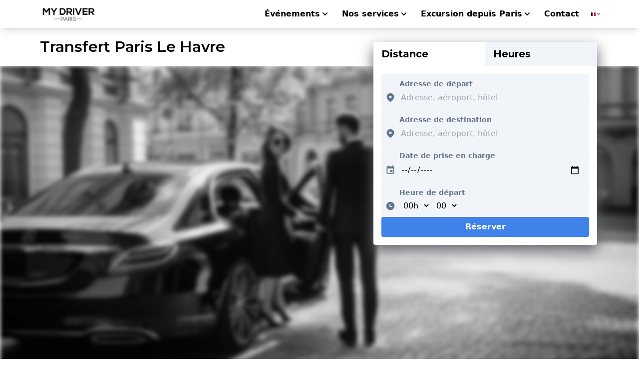

--- FILE ---
content_type: text/html; charset=UTF-8
request_url: https://www.mydriverparis.com/fr/transfert-paris-le-havre/
body_size: 21842
content:

<!DOCTYPE html>
<html dir="ltr" lang="fr-FR" prefix="og: https://ogp.me/ns#">

<!-- BEGIN head -->
<head><meta http-equiv="Content-Type" content="text/html; charset=UTF-8"/><script>if(navigator.userAgent.match(/MSIE|Internet Explorer/i)||navigator.userAgent.match(/Trident\/7\..*?rv:11/i)){var href=document.location.href;if(!href.match(/[?&]nowprocket/)){if(href.indexOf("?")==-1){if(href.indexOf("#")==-1){document.location.href=href+"?nowprocket=1"}else{document.location.href=href.replace("#","?nowprocket=1#")}}else{if(href.indexOf("#")==-1){document.location.href=href+"&nowprocket=1"}else{document.location.href=href.replace("#","&nowprocket=1#")}}}}</script><script>(()=>{class RocketLazyLoadScripts{constructor(){this.v="1.2.6",this.triggerEvents=["keydown","mousedown","mousemove","touchmove","touchstart","touchend","wheel"],this.userEventHandler=this.t.bind(this),this.touchStartHandler=this.i.bind(this),this.touchMoveHandler=this.o.bind(this),this.touchEndHandler=this.h.bind(this),this.clickHandler=this.u.bind(this),this.interceptedClicks=[],this.interceptedClickListeners=[],this.l(this),window.addEventListener("pageshow",(t=>{this.persisted=t.persisted,this.everythingLoaded&&this.m()})),this.CSPIssue=sessionStorage.getItem("rocketCSPIssue"),document.addEventListener("securitypolicyviolation",(t=>{this.CSPIssue||"script-src-elem"!==t.violatedDirective||"data"!==t.blockedURI||(this.CSPIssue=!0,sessionStorage.setItem("rocketCSPIssue",!0))})),document.addEventListener("DOMContentLoaded",(()=>{this.k()})),this.delayedScripts={normal:[],async:[],defer:[]},this.trash=[],this.allJQueries=[]}p(t){document.hidden?t.t():(this.triggerEvents.forEach((e=>window.addEventListener(e,t.userEventHandler,{passive:!0}))),window.addEventListener("touchstart",t.touchStartHandler,{passive:!0}),window.addEventListener("mousedown",t.touchStartHandler),document.addEventListener("visibilitychange",t.userEventHandler))}_(){this.triggerEvents.forEach((t=>window.removeEventListener(t,this.userEventHandler,{passive:!0}))),document.removeEventListener("visibilitychange",this.userEventHandler)}i(t){"HTML"!==t.target.tagName&&(window.addEventListener("touchend",this.touchEndHandler),window.addEventListener("mouseup",this.touchEndHandler),window.addEventListener("touchmove",this.touchMoveHandler,{passive:!0}),window.addEventListener("mousemove",this.touchMoveHandler),t.target.addEventListener("click",this.clickHandler),this.L(t.target,!0),this.S(t.target,"onclick","rocket-onclick"),this.C())}o(t){window.removeEventListener("touchend",this.touchEndHandler),window.removeEventListener("mouseup",this.touchEndHandler),window.removeEventListener("touchmove",this.touchMoveHandler,{passive:!0}),window.removeEventListener("mousemove",this.touchMoveHandler),t.target.removeEventListener("click",this.clickHandler),this.L(t.target,!1),this.S(t.target,"rocket-onclick","onclick"),this.M()}h(){window.removeEventListener("touchend",this.touchEndHandler),window.removeEventListener("mouseup",this.touchEndHandler),window.removeEventListener("touchmove",this.touchMoveHandler,{passive:!0}),window.removeEventListener("mousemove",this.touchMoveHandler)}u(t){t.target.removeEventListener("click",this.clickHandler),this.L(t.target,!1),this.S(t.target,"rocket-onclick","onclick"),this.interceptedClicks.push(t),t.preventDefault(),t.stopPropagation(),t.stopImmediatePropagation(),this.M()}O(){window.removeEventListener("touchstart",this.touchStartHandler,{passive:!0}),window.removeEventListener("mousedown",this.touchStartHandler),this.interceptedClicks.forEach((t=>{t.target.dispatchEvent(new MouseEvent("click",{view:t.view,bubbles:!0,cancelable:!0}))}))}l(t){EventTarget.prototype.addEventListenerWPRocketBase=EventTarget.prototype.addEventListener,EventTarget.prototype.addEventListener=function(e,i,o){"click"!==e||t.windowLoaded||i===t.clickHandler||t.interceptedClickListeners.push({target:this,func:i,options:o}),(this||window).addEventListenerWPRocketBase(e,i,o)}}L(t,e){this.interceptedClickListeners.forEach((i=>{i.target===t&&(e?t.removeEventListener("click",i.func,i.options):t.addEventListener("click",i.func,i.options))})),t.parentNode!==document.documentElement&&this.L(t.parentNode,e)}D(){return new Promise((t=>{this.P?this.M=t:t()}))}C(){this.P=!0}M(){this.P=!1}S(t,e,i){t.hasAttribute&&t.hasAttribute(e)&&(event.target.setAttribute(i,event.target.getAttribute(e)),event.target.removeAttribute(e))}t(){this._(this),"loading"===document.readyState?document.addEventListener("DOMContentLoaded",this.R.bind(this)):this.R()}k(){let t=[];document.querySelectorAll("script[type=rocketlazyloadscript][data-rocket-src]").forEach((e=>{let i=e.getAttribute("data-rocket-src");if(i&&!i.startsWith("data:")){0===i.indexOf("//")&&(i=location.protocol+i);try{const o=new URL(i).origin;o!==location.origin&&t.push({src:o,crossOrigin:e.crossOrigin||"module"===e.getAttribute("data-rocket-type")})}catch(t){}}})),t=[...new Map(t.map((t=>[JSON.stringify(t),t]))).values()],this.T(t,"preconnect")}async R(){this.lastBreath=Date.now(),this.j(this),this.F(this),this.I(),this.W(),this.q(),await this.A(this.delayedScripts.normal),await this.A(this.delayedScripts.defer),await this.A(this.delayedScripts.async);try{await this.U(),await this.H(this),await this.J()}catch(t){console.error(t)}window.dispatchEvent(new Event("rocket-allScriptsLoaded")),this.everythingLoaded=!0,this.D().then((()=>{this.O()})),this.N()}W(){document.querySelectorAll("script[type=rocketlazyloadscript]").forEach((t=>{t.hasAttribute("data-rocket-src")?t.hasAttribute("async")&&!1!==t.async?this.delayedScripts.async.push(t):t.hasAttribute("defer")&&!1!==t.defer||"module"===t.getAttribute("data-rocket-type")?this.delayedScripts.defer.push(t):this.delayedScripts.normal.push(t):this.delayedScripts.normal.push(t)}))}async B(t){if(await this.G(),!0!==t.noModule||!("noModule"in HTMLScriptElement.prototype))return new Promise((e=>{let i;function o(){(i||t).setAttribute("data-rocket-status","executed"),e()}try{if(navigator.userAgent.indexOf("Firefox/")>0||""===navigator.vendor||this.CSPIssue)i=document.createElement("script"),[...t.attributes].forEach((t=>{let e=t.nodeName;"type"!==e&&("data-rocket-type"===e&&(e="type"),"data-rocket-src"===e&&(e="src"),i.setAttribute(e,t.nodeValue))})),t.text&&(i.text=t.text),i.hasAttribute("src")?(i.addEventListener("load",o),i.addEventListener("error",(function(){i.setAttribute("data-rocket-status","failed-network"),e()})),setTimeout((()=>{i.isConnected||e()}),1)):(i.text=t.text,o()),t.parentNode.replaceChild(i,t);else{const i=t.getAttribute("data-rocket-type"),s=t.getAttribute("data-rocket-src");i?(t.type=i,t.removeAttribute("data-rocket-type")):t.removeAttribute("type"),t.addEventListener("load",o),t.addEventListener("error",(i=>{this.CSPIssue&&i.target.src.startsWith("data:")?(console.log("WPRocket: data-uri blocked by CSP -> fallback"),t.removeAttribute("src"),this.B(t).then(e)):(t.setAttribute("data-rocket-status","failed-network"),e())})),s?(t.removeAttribute("data-rocket-src"),t.src=s):t.src="data:text/javascript;base64,"+window.btoa(unescape(encodeURIComponent(t.text)))}}catch(i){t.setAttribute("data-rocket-status","failed-transform"),e()}}));t.setAttribute("data-rocket-status","skipped")}async A(t){const e=t.shift();return e&&e.isConnected?(await this.B(e),this.A(t)):Promise.resolve()}q(){this.T([...this.delayedScripts.normal,...this.delayedScripts.defer,...this.delayedScripts.async],"preload")}T(t,e){var i=document.createDocumentFragment();t.forEach((t=>{const o=t.getAttribute&&t.getAttribute("data-rocket-src")||t.src;if(o&&!o.startsWith("data:")){const s=document.createElement("link");s.href=o,s.rel=e,"preconnect"!==e&&(s.as="script"),t.getAttribute&&"module"===t.getAttribute("data-rocket-type")&&(s.crossOrigin=!0),t.crossOrigin&&(s.crossOrigin=t.crossOrigin),t.integrity&&(s.integrity=t.integrity),i.appendChild(s),this.trash.push(s)}})),document.head.appendChild(i)}j(t){let e={};function i(i,o){return e[o].eventsToRewrite.indexOf(i)>=0&&!t.everythingLoaded?"rocket-"+i:i}function o(t,o){!function(t){e[t]||(e[t]={originalFunctions:{add:t.addEventListener,remove:t.removeEventListener},eventsToRewrite:[]},t.addEventListener=function(){arguments[0]=i(arguments[0],t),e[t].originalFunctions.add.apply(t,arguments)},t.removeEventListener=function(){arguments[0]=i(arguments[0],t),e[t].originalFunctions.remove.apply(t,arguments)})}(t),e[t].eventsToRewrite.push(o)}function s(e,i){let o=e[i];e[i]=null,Object.defineProperty(e,i,{get:()=>o||function(){},set(s){t.everythingLoaded?o=s:e["rocket"+i]=o=s}})}o(document,"DOMContentLoaded"),o(window,"DOMContentLoaded"),o(window,"load"),o(window,"pageshow"),o(document,"readystatechange"),s(document,"onreadystatechange"),s(window,"onload"),s(window,"onpageshow");try{Object.defineProperty(document,"readyState",{get:()=>t.rocketReadyState,set(e){t.rocketReadyState=e},configurable:!0}),document.readyState="loading"}catch(t){console.log("WPRocket DJE readyState conflict, bypassing")}}F(t){let e;function i(e){return t.everythingLoaded?e:e.split(" ").map((t=>"load"===t||0===t.indexOf("load.")?"rocket-jquery-load":t)).join(" ")}function o(o){function s(t){const e=o.fn[t];o.fn[t]=o.fn.init.prototype[t]=function(){return this[0]===window&&("string"==typeof arguments[0]||arguments[0]instanceof String?arguments[0]=i(arguments[0]):"object"==typeof arguments[0]&&Object.keys(arguments[0]).forEach((t=>{const e=arguments[0][t];delete arguments[0][t],arguments[0][i(t)]=e}))),e.apply(this,arguments),this}}o&&o.fn&&!t.allJQueries.includes(o)&&(o.fn.ready=o.fn.init.prototype.ready=function(e){return t.domReadyFired?e.bind(document)(o):document.addEventListener("rocket-DOMContentLoaded",(()=>e.bind(document)(o))),o([])},s("on"),s("one"),t.allJQueries.push(o)),e=o}o(window.jQuery),Object.defineProperty(window,"jQuery",{get:()=>e,set(t){o(t)}})}async H(t){const e=document.querySelector("script[data-webpack]");e&&(await async function(){return new Promise((t=>{e.addEventListener("load",t),e.addEventListener("error",t)}))}(),await t.K(),await t.H(t))}async U(){this.domReadyFired=!0;try{document.readyState="interactive"}catch(t){}await this.G(),document.dispatchEvent(new Event("rocket-readystatechange")),await this.G(),document.rocketonreadystatechange&&document.rocketonreadystatechange(),await this.G(),document.dispatchEvent(new Event("rocket-DOMContentLoaded")),await this.G(),window.dispatchEvent(new Event("rocket-DOMContentLoaded"))}async J(){try{document.readyState="complete"}catch(t){}await this.G(),document.dispatchEvent(new Event("rocket-readystatechange")),await this.G(),document.rocketonreadystatechange&&document.rocketonreadystatechange(),await this.G(),window.dispatchEvent(new Event("rocket-load")),await this.G(),window.rocketonload&&window.rocketonload(),await this.G(),this.allJQueries.forEach((t=>t(window).trigger("rocket-jquery-load"))),await this.G();const t=new Event("rocket-pageshow");t.persisted=this.persisted,window.dispatchEvent(t),await this.G(),window.rocketonpageshow&&window.rocketonpageshow({persisted:this.persisted}),this.windowLoaded=!0}m(){document.onreadystatechange&&document.onreadystatechange(),window.onload&&window.onload(),window.onpageshow&&window.onpageshow({persisted:this.persisted})}I(){const t=new Map;document.write=document.writeln=function(e){const i=document.currentScript;i||console.error("WPRocket unable to document.write this: "+e);const o=document.createRange(),s=i.parentElement;let n=t.get(i);void 0===n&&(n=i.nextSibling,t.set(i,n));const c=document.createDocumentFragment();o.setStart(c,0),c.appendChild(o.createContextualFragment(e)),s.insertBefore(c,n)}}async G(){Date.now()-this.lastBreath>45&&(await this.K(),this.lastBreath=Date.now())}async K(){return document.hidden?new Promise((t=>setTimeout(t))):new Promise((t=>requestAnimationFrame(t)))}N(){this.trash.forEach((t=>t.remove()))}static run(){const t=new RocketLazyLoadScripts;t.p(t)}}RocketLazyLoadScripts.run()})();</script>

    <!--Meta Tags-->
    <title>Transfert Paris Le Havre - MyDriverParis</title>
<link rel="alternate" hreflang="en-gb" href="https://www.mydriverparis.com/transfer-from-paris-to-havre-cruise/" />
<link rel="alternate" hreflang="fr-fr" href="https://www.mydriverparis.com/fr/transfert-paris-le-havre/" />
<link rel="alternate" hreflang="x-default" href="https://www.mydriverparis.com/transfer-from-paris-to-havre-cruise/" />

		<!-- All in One SEO Pro 4.9.1 - aioseo.com -->
	<meta name="robots" content="max-image-preview:large" />
	<link rel="canonical" href="https://www.mydriverparis.com/fr/transfert-paris-le-havre/" />
	<meta name="generator" content="All in One SEO Pro (AIOSEO) 4.9.1" />
		<meta property="og:locale" content="fr_FR" />
		<meta property="og:site_name" content="MyDriverParis - Book your private black car chauffeur service Paris" />
		<meta property="og:type" content="article" />
		<meta property="og:title" content="Transfert Paris Le Havre - MyDriverParis" />
		<meta property="og:url" content="https://www.mydriverparis.com/fr/transfert-paris-le-havre/" />
		<meta property="article:published_time" content="2021-05-18T09:43:42+00:00" />
		<meta property="article:modified_time" content="2021-05-18T09:43:42+00:00" />
		<meta property="article:publisher" content="https://www.facebook.com/MyDriverParis75" />
		<meta name="twitter:card" content="summary_large_image" />
		<meta name="twitter:site" content="@MyDriverParis75" />
		<meta name="twitter:title" content="Transfert Paris Le Havre - MyDriverParis" />
		<meta name="twitter:creator" content="@MyDriverParis75" />
		<script type="application/ld+json" class="aioseo-schema">
			{"@context":"https:\/\/schema.org","@graph":[{"@type":"BreadcrumbList","@id":"https:\/\/www.mydriverparis.com\/fr\/transfert-paris-le-havre\/#breadcrumblist","itemListElement":[{"@type":"ListItem","@id":"https:\/\/www.mydriverparis.com\/fr\/#listItem","position":1,"name":"Home","item":"https:\/\/www.mydriverparis.com\/fr\/","nextItem":{"@type":"ListItem","@id":"https:\/\/www.mydriverparis.com\/fr\/transfert-paris-le-havre\/#listItem","name":"Transfert Paris Le Havre"}},{"@type":"ListItem","@id":"https:\/\/www.mydriverparis.com\/fr\/transfert-paris-le-havre\/#listItem","position":2,"name":"Transfert Paris Le Havre","previousItem":{"@type":"ListItem","@id":"https:\/\/www.mydriverparis.com\/fr\/#listItem","name":"Home"}}]},{"@type":"Organization","@id":"https:\/\/www.mydriverparis.com\/fr\/#organization","name":"MyDriverParis MyDriverParis","description":"Book your private black car chauffeur service Paris MyDriverParis is a premium chauffeur and private driver service based in France. We offer luxury transfers, airport pickups, business and event transportation with professional English-speaking drivers and a fleet of Mercedes vehicles. Available 24\/7 for seamless travel experiences in and around Paris.","url":"https:\/\/www.mydriverparis.com\/fr\/","telephone":"+33188336443","logo":{"@type":"ImageObject","url":"https:\/\/www.mydriverparis.com\/wp-content\/uploads\/2018\/11\/JPEG.jpg","@id":"https:\/\/www.mydriverparis.com\/fr\/transfert-paris-le-havre\/#organizationLogo","width":1920,"height":1080},"image":{"@id":"https:\/\/www.mydriverparis.com\/fr\/transfert-paris-le-havre\/#organizationLogo"},"sameAs":["https:\/\/www.facebook.com\/MyDriverParis75","https:\/\/x.com\/MyDriverParis75","https:\/\/www.instagram.com\/mydriverparis\/","https:\/\/www.linkedin.com\/company\/"]},{"@type":"WebPage","@id":"https:\/\/www.mydriverparis.com\/fr\/transfert-paris-le-havre\/#webpage","url":"https:\/\/www.mydriverparis.com\/fr\/transfert-paris-le-havre\/","name":"Transfert Paris Le Havre - MyDriverParis","inLanguage":"fr-FR","isPartOf":{"@id":"https:\/\/www.mydriverparis.com\/fr\/#website"},"breadcrumb":{"@id":"https:\/\/www.mydriverparis.com\/fr\/transfert-paris-le-havre\/#breadcrumblist"},"datePublished":"2021-05-18T11:43:42+02:00","dateModified":"2021-05-18T11:43:42+02:00"},{"@type":"WebSite","@id":"https:\/\/www.mydriverparis.com\/fr\/#website","url":"https:\/\/www.mydriverparis.com\/fr\/","name":"MyDriverParis","description":"Book your private black car chauffeur service Paris","inLanguage":"fr-FR","publisher":{"@id":"https:\/\/www.mydriverparis.com\/fr\/#organization"}}]}
		</script>
		<!-- All in One SEO Pro -->

<link rel='dns-prefetch' href='//maps.googleapis.com' />

		<!-- This site uses the Google Analytics by MonsterInsights plugin v9.10.0 - Using Analytics tracking - https://www.monsterinsights.com/ -->
		<!-- Remarque : MonsterInsights n’est actuellement pas configuré sur ce site. Le propriétaire doit authentifier son compte Google Analytics dans les réglages de MonsterInsights.  -->
					<!-- No tracking code set -->
				<!-- / Google Analytics by MonsterInsights -->
		<link rel='stylesheet' id='aioseo/css/src/vue/standalone/blocks/table-of-contents/global.scss-css' href='https://www.mydriverparis.com/wp-content/plugins/all-in-one-seo-pack-pro/dist/Pro/assets/css/table-of-contents/global.e90f6d47.css?ver=4.9.1' type='text/css' media='all' />
<link rel='stylesheet' id='aioseo/css/src/vue/standalone/blocks/pro/recipe/global.scss-css' href='https://www.mydriverparis.com/wp-content/plugins/all-in-one-seo-pack-pro/dist/Pro/assets/css/recipe/global.67a3275f.css?ver=4.9.1' type='text/css' media='all' />
<link rel='stylesheet' id='aioseo/css/src/vue/standalone/blocks/pro/product/global.scss-css' href='https://www.mydriverparis.com/wp-content/plugins/all-in-one-seo-pack-pro/dist/Pro/assets/css/product/global.61066cfb.css?ver=4.9.1' type='text/css' media='all' />
<link rel='stylesheet' id='aioseo-eeat/css/src/vue/standalone/blocks/author-bio/global.scss-css' href='https://www.mydriverparis.com/wp-content/plugins/aioseo-eeat/dist/Pro/assets/css/author-bio/global.lvru5eV8.css?ver=1.2.7' type='text/css' media='all' />
<link rel='stylesheet' id='aioseo-local-business/css/src/assets/scss/business-info.scss-css' href='https://www.mydriverparis.com/wp-content/plugins/aioseo-local-business/dist/css/business-info.DlwHGRMe.css?ver=1.3.12' type='text/css' media='all' />
<link rel='stylesheet' id='aioseo-local-business/css/src/assets/scss/opening-hours.scss-css' href='https://www.mydriverparis.com/wp-content/plugins/aioseo-local-business/dist/css/opening-hours.Bg1Edlf_.css?ver=1.3.12' type='text/css' media='all' />
<style id='classic-theme-styles-inline-css' type='text/css'>
/*! This file is auto-generated */
.wp-block-button__link{color:#fff;background-color:#32373c;border-radius:9999px;box-shadow:none;text-decoration:none;padding:calc(.667em + 2px) calc(1.333em + 2px);font-size:1.125em}.wp-block-file__button{background:#32373c;color:#fff;text-decoration:none}
</style>
<style id='global-styles-inline-css' type='text/css'>
body{--wp--preset--color--black: #000000;--wp--preset--color--cyan-bluish-gray: #abb8c3;--wp--preset--color--white: #ffffff;--wp--preset--color--pale-pink: #f78da7;--wp--preset--color--vivid-red: #cf2e2e;--wp--preset--color--luminous-vivid-orange: #ff6900;--wp--preset--color--luminous-vivid-amber: #fcb900;--wp--preset--color--light-green-cyan: #7bdcb5;--wp--preset--color--vivid-green-cyan: #00d084;--wp--preset--color--pale-cyan-blue: #8ed1fc;--wp--preset--color--vivid-cyan-blue: #0693e3;--wp--preset--color--vivid-purple: #9b51e0;--wp--preset--gradient--vivid-cyan-blue-to-vivid-purple: linear-gradient(135deg,rgba(6,147,227,1) 0%,rgb(155,81,224) 100%);--wp--preset--gradient--light-green-cyan-to-vivid-green-cyan: linear-gradient(135deg,rgb(122,220,180) 0%,rgb(0,208,130) 100%);--wp--preset--gradient--luminous-vivid-amber-to-luminous-vivid-orange: linear-gradient(135deg,rgba(252,185,0,1) 0%,rgba(255,105,0,1) 100%);--wp--preset--gradient--luminous-vivid-orange-to-vivid-red: linear-gradient(135deg,rgba(255,105,0,1) 0%,rgb(207,46,46) 100%);--wp--preset--gradient--very-light-gray-to-cyan-bluish-gray: linear-gradient(135deg,rgb(238,238,238) 0%,rgb(169,184,195) 100%);--wp--preset--gradient--cool-to-warm-spectrum: linear-gradient(135deg,rgb(74,234,220) 0%,rgb(151,120,209) 20%,rgb(207,42,186) 40%,rgb(238,44,130) 60%,rgb(251,105,98) 80%,rgb(254,248,76) 100%);--wp--preset--gradient--blush-light-purple: linear-gradient(135deg,rgb(255,206,236) 0%,rgb(152,150,240) 100%);--wp--preset--gradient--blush-bordeaux: linear-gradient(135deg,rgb(254,205,165) 0%,rgb(254,45,45) 50%,rgb(107,0,62) 100%);--wp--preset--gradient--luminous-dusk: linear-gradient(135deg,rgb(255,203,112) 0%,rgb(199,81,192) 50%,rgb(65,88,208) 100%);--wp--preset--gradient--pale-ocean: linear-gradient(135deg,rgb(255,245,203) 0%,rgb(182,227,212) 50%,rgb(51,167,181) 100%);--wp--preset--gradient--electric-grass: linear-gradient(135deg,rgb(202,248,128) 0%,rgb(113,206,126) 100%);--wp--preset--gradient--midnight: linear-gradient(135deg,rgb(2,3,129) 0%,rgb(40,116,252) 100%);--wp--preset--font-size--small: 13px;--wp--preset--font-size--medium: 20px;--wp--preset--font-size--large: 36px;--wp--preset--font-size--x-large: 42px;--wp--preset--spacing--20: 0.44rem;--wp--preset--spacing--30: 0.67rem;--wp--preset--spacing--40: 1rem;--wp--preset--spacing--50: 1.5rem;--wp--preset--spacing--60: 2.25rem;--wp--preset--spacing--70: 3.38rem;--wp--preset--spacing--80: 5.06rem;--wp--preset--shadow--natural: 6px 6px 9px rgba(0, 0, 0, 0.2);--wp--preset--shadow--deep: 12px 12px 50px rgba(0, 0, 0, 0.4);--wp--preset--shadow--sharp: 6px 6px 0px rgba(0, 0, 0, 0.2);--wp--preset--shadow--outlined: 6px 6px 0px -3px rgba(255, 255, 255, 1), 6px 6px rgba(0, 0, 0, 1);--wp--preset--shadow--crisp: 6px 6px 0px rgba(0, 0, 0, 1);}:where(.is-layout-flex){gap: 0.5em;}:where(.is-layout-grid){gap: 0.5em;}body .is-layout-flex{display: flex;}body .is-layout-flex{flex-wrap: wrap;align-items: center;}body .is-layout-flex > *{margin: 0;}body .is-layout-grid{display: grid;}body .is-layout-grid > *{margin: 0;}:where(.wp-block-columns.is-layout-flex){gap: 2em;}:where(.wp-block-columns.is-layout-grid){gap: 2em;}:where(.wp-block-post-template.is-layout-flex){gap: 1.25em;}:where(.wp-block-post-template.is-layout-grid){gap: 1.25em;}.has-black-color{color: var(--wp--preset--color--black) !important;}.has-cyan-bluish-gray-color{color: var(--wp--preset--color--cyan-bluish-gray) !important;}.has-white-color{color: var(--wp--preset--color--white) !important;}.has-pale-pink-color{color: var(--wp--preset--color--pale-pink) !important;}.has-vivid-red-color{color: var(--wp--preset--color--vivid-red) !important;}.has-luminous-vivid-orange-color{color: var(--wp--preset--color--luminous-vivid-orange) !important;}.has-luminous-vivid-amber-color{color: var(--wp--preset--color--luminous-vivid-amber) !important;}.has-light-green-cyan-color{color: var(--wp--preset--color--light-green-cyan) !important;}.has-vivid-green-cyan-color{color: var(--wp--preset--color--vivid-green-cyan) !important;}.has-pale-cyan-blue-color{color: var(--wp--preset--color--pale-cyan-blue) !important;}.has-vivid-cyan-blue-color{color: var(--wp--preset--color--vivid-cyan-blue) !important;}.has-vivid-purple-color{color: var(--wp--preset--color--vivid-purple) !important;}.has-black-background-color{background-color: var(--wp--preset--color--black) !important;}.has-cyan-bluish-gray-background-color{background-color: var(--wp--preset--color--cyan-bluish-gray) !important;}.has-white-background-color{background-color: var(--wp--preset--color--white) !important;}.has-pale-pink-background-color{background-color: var(--wp--preset--color--pale-pink) !important;}.has-vivid-red-background-color{background-color: var(--wp--preset--color--vivid-red) !important;}.has-luminous-vivid-orange-background-color{background-color: var(--wp--preset--color--luminous-vivid-orange) !important;}.has-luminous-vivid-amber-background-color{background-color: var(--wp--preset--color--luminous-vivid-amber) !important;}.has-light-green-cyan-background-color{background-color: var(--wp--preset--color--light-green-cyan) !important;}.has-vivid-green-cyan-background-color{background-color: var(--wp--preset--color--vivid-green-cyan) !important;}.has-pale-cyan-blue-background-color{background-color: var(--wp--preset--color--pale-cyan-blue) !important;}.has-vivid-cyan-blue-background-color{background-color: var(--wp--preset--color--vivid-cyan-blue) !important;}.has-vivid-purple-background-color{background-color: var(--wp--preset--color--vivid-purple) !important;}.has-black-border-color{border-color: var(--wp--preset--color--black) !important;}.has-cyan-bluish-gray-border-color{border-color: var(--wp--preset--color--cyan-bluish-gray) !important;}.has-white-border-color{border-color: var(--wp--preset--color--white) !important;}.has-pale-pink-border-color{border-color: var(--wp--preset--color--pale-pink) !important;}.has-vivid-red-border-color{border-color: var(--wp--preset--color--vivid-red) !important;}.has-luminous-vivid-orange-border-color{border-color: var(--wp--preset--color--luminous-vivid-orange) !important;}.has-luminous-vivid-amber-border-color{border-color: var(--wp--preset--color--luminous-vivid-amber) !important;}.has-light-green-cyan-border-color{border-color: var(--wp--preset--color--light-green-cyan) !important;}.has-vivid-green-cyan-border-color{border-color: var(--wp--preset--color--vivid-green-cyan) !important;}.has-pale-cyan-blue-border-color{border-color: var(--wp--preset--color--pale-cyan-blue) !important;}.has-vivid-cyan-blue-border-color{border-color: var(--wp--preset--color--vivid-cyan-blue) !important;}.has-vivid-purple-border-color{border-color: var(--wp--preset--color--vivid-purple) !important;}.has-vivid-cyan-blue-to-vivid-purple-gradient-background{background: var(--wp--preset--gradient--vivid-cyan-blue-to-vivid-purple) !important;}.has-light-green-cyan-to-vivid-green-cyan-gradient-background{background: var(--wp--preset--gradient--light-green-cyan-to-vivid-green-cyan) !important;}.has-luminous-vivid-amber-to-luminous-vivid-orange-gradient-background{background: var(--wp--preset--gradient--luminous-vivid-amber-to-luminous-vivid-orange) !important;}.has-luminous-vivid-orange-to-vivid-red-gradient-background{background: var(--wp--preset--gradient--luminous-vivid-orange-to-vivid-red) !important;}.has-very-light-gray-to-cyan-bluish-gray-gradient-background{background: var(--wp--preset--gradient--very-light-gray-to-cyan-bluish-gray) !important;}.has-cool-to-warm-spectrum-gradient-background{background: var(--wp--preset--gradient--cool-to-warm-spectrum) !important;}.has-blush-light-purple-gradient-background{background: var(--wp--preset--gradient--blush-light-purple) !important;}.has-blush-bordeaux-gradient-background{background: var(--wp--preset--gradient--blush-bordeaux) !important;}.has-luminous-dusk-gradient-background{background: var(--wp--preset--gradient--luminous-dusk) !important;}.has-pale-ocean-gradient-background{background: var(--wp--preset--gradient--pale-ocean) !important;}.has-electric-grass-gradient-background{background: var(--wp--preset--gradient--electric-grass) !important;}.has-midnight-gradient-background{background: var(--wp--preset--gradient--midnight) !important;}.has-small-font-size{font-size: var(--wp--preset--font-size--small) !important;}.has-medium-font-size{font-size: var(--wp--preset--font-size--medium) !important;}.has-large-font-size{font-size: var(--wp--preset--font-size--large) !important;}.has-x-large-font-size{font-size: var(--wp--preset--font-size--x-large) !important;}
.wp-block-navigation a:where(:not(.wp-element-button)){color: inherit;}
:where(.wp-block-post-template.is-layout-flex){gap: 1.25em;}:where(.wp-block-post-template.is-layout-grid){gap: 1.25em;}
:where(.wp-block-columns.is-layout-flex){gap: 2em;}:where(.wp-block-columns.is-layout-grid){gap: 2em;}
.wp-block-pullquote{font-size: 1.5em;line-height: 1.6;}
</style>
<link rel='stylesheet' id='wpml-blocks-css' href='https://www.mydriverparis.com/wp-content/plugins/sitepress-multilingual-cms/dist/css/blocks/styles.css?ver=4.6.11' type='text/css' media='all' />
<link rel='stylesheet' id='metadata-style-css' href='https://www.mydriverparis.com/wp-content/plugins/display-post-metadata/css/style.css?ver=1.0' type='text/css' media='all' />
<link rel='stylesheet' id='wpsl-styles-css' href='https://www.mydriverparis.com/wp-content/plugins/wp-store-locator/css/styles.min.css?ver=2.2.241' type='text/css' media='all' />
<link rel='stylesheet' id='wpml-menu-item-0-css' href='https://www.mydriverparis.com/wp-content/plugins/sitepress-multilingual-cms/templates/language-switchers/menu-item/style.min.css?ver=1' type='text/css' media='all' />
<link rel='stylesheet' id='parent-style-css' href='https://www.mydriverparis.com/wp-content/themes/chauffeur/style.css?ver=1.0.3' type='text/css' media='all' />
<link rel='stylesheet' id='child-style-css' href='https://www.mydriverparis.com/wp-content/themes/chauffeur-child/style.css?ver=6.0.2' type='text/css' media='all' />
<style id='perfmatters-lazy-load-css-inline-css' type='text/css'>
.perfmatters-lazy-youtube{position:relative;width:100%;max-width:100%;height:0;padding-bottom:56.23%;overflow:hidden}.perfmatters-lazy-youtube img{position:absolute;top:0;right:0;bottom:0;left:0;display:block;width:100%;max-width:100%;height:auto;margin:auto;border:none;cursor:pointer;transition:.5s all;-webkit-transition:.5s all;-moz-transition:.5s all}.perfmatters-lazy-youtube img:hover{-webkit-filter:brightness(75%)}.perfmatters-lazy-youtube .play{position:absolute;top:50%;left:50%;width:68px;height:48px;margin-left:-34px;margin-top:-24px;background:url(https://www.mydriverparis.com/wp-content/plugins/perfmatters/img/youtube.svg) no-repeat;background-position:center;background-size:cover;pointer-events:none}.perfmatters-lazy-youtube iframe{position:absolute;top:0;left:0;width:100%;height:100%;z-index:99}
</style>
<style id='rocket-lazyload-inline-css' type='text/css'>
.rll-youtube-player{position:relative;padding-bottom:56.23%;height:0;overflow:hidden;max-width:100%;}.rll-youtube-player:focus-within{outline: 2px solid currentColor;outline-offset: 5px;}.rll-youtube-player iframe{position:absolute;top:0;left:0;width:100%;height:100%;z-index:100;background:0 0}.rll-youtube-player img{bottom:0;display:block;left:0;margin:auto;max-width:100%;width:100%;position:absolute;right:0;top:0;border:none;height:auto;-webkit-transition:.4s all;-moz-transition:.4s all;transition:.4s all}.rll-youtube-player img:hover{-webkit-filter:brightness(75%)}.rll-youtube-player .play{height:100%;width:100%;left:0;top:0;position:absolute;background:url(https://www.mydriverparis.com/wp-content/plugins/wp-rocket/assets/img/youtube.png) no-repeat center;background-color: transparent !important;cursor:pointer;border:none;}
</style>
<script type="rocketlazyloadscript" data-rocket-type="text/javascript" data-rocket-src="https://www.mydriverparis.com/wp-includes/js/jquery/jquery.min.js?ver=3.7.1" id="jquery-core-js"></script>
<meta name="generator" content="Redux 4.4.17" /><meta name="generator" content="WPML ver:4.6.11 stt:1,4,3,2;" />
<noscript><style id="rocket-lazyload-nojs-css">.rll-youtube-player, [data-lazy-src]{display:none !important;}</style></noscript>	<noscript><style>.perfmatters-lazy[data-src]{display:none !important;}</style></noscript>
        <!--    favicon src "favicon.png"-->
    <link rel="shortcut icon" href="/favicon.png" type="image/x-icon">
    <link rel="manifest" href="/manifest.json">
    <meta name="viewport" content="width=device-width, initial-scale=1"/>
    
    <link rel="preconnect" href="https://maps.googleapis.com">
    
    

    <!--region font -->
    <style>
        @import url('https://fonts.googleapis.com/css2?family=Montserrat:ital,wght@0,100;0,200;0,300;0,400;0,500;0,600;0,700;0,800;0,900;1,100;1,200;1,300;1,400;1,500;1,600;1,700;1,800;1,900&display=swap');
    </style>
    <!--endregion -->

    <!--region SEO Linked Data -->
    <script type='application/ld+json'>
        {
            "@context": "https://schema.org",
            "@type": "WebSite",
            "@id": "#website",
            "url": "https://www.mydriverparis.com/",
            "name": "My Driver Paris",
            "potentialAction": {
                "@type": "SearchAction",
                "target": "https://www.mydriverparis.com/?s={search_term_string}",
                "query-input": "required name=search_term_string"
            }
        }
    </script>
    <script type="application/ld+json">

        {
            "@context": "http://schema.org",
            "@type": "Organization",
            "name": "My Driver Paris",
            "description": "Get around in style and comfort with our private chauffeur service in Paris. Book now to travel with professional driver and a luxury car , minivan and bus",
            "email": "contact@mydriverparis.com",
            "logo": "https://www.mydriverparis.com/wp-content/uploads/2019/01/mydriverparis-logo-1024x576-1.jpg",
            "telephone": "+33-188-336-443",
            "url": "https://www.mydriverparis.com/",
            "contactPoint": [
                {
                    "@type": "ContactPoint",
                    "telephone": "+33-188-336-443",
                    "contactType": "customer service",
                    "email": "contact@mydriverparis.com",
                    "areaServed": [
                        "France"
                    ],
                    "availableLanguage": [
                        "English"
                    ]
                }
            ],
            "address": {
                "@context": "https://schema.org",
                "@type": "PostalAddress",
                "name": "My Driver Paris",
                "streetAddress": "12/14 Av. des Champs-Élysées",
                "addressLocality": "Paris",
                "addressRegion": "Paris",
                "postalCode": "75008",
                "addressCountry": "France"
            },
            "sameAs": [
                "https://www.facebook.com/MyDriverParis75",
                "https://www.instagram.com/mydriverparis/",
                "https://twitter.com/MyDriverParis75",
                "https://www.yelp.com/biz/mydriverparis-paris"
            ]
        }
    </script>

    <script type="application/ld+json">

        {
            "@context": "http://schema.org",
            "@type": "LocalBusiness",
            "name": "My Driver Paris",
            "description": "Get around in style and comfort with our private chauffeur service in Paris. Book now to travel with professional driver and a luxury car , minivan and bus",
            "email": "contact@mydriverparis.com",
            "logo": "https://www.mydriverparis.com/wp-content/uploads/2019/01/mydriverparis-logo-1024x576-1.jpg",
            "telephone": "+33-188-336-443",
            "url": "https://www.mydriverparis.com/",
            "priceRange": "$$",
            "image": "https://www.mydriverparis.com/wp-content/uploads/2017/02/GettyImages-671683210-1.jpg",
            "contactPoint": [
                {
                    "@type": "ContactPoint",
                    "telephone": "+33-188-336-443",
                    "contactType": "customer service",
                    "email": "contact@mydriverparis.com",
                    "areaServed": [
                        "France"
                    ],
                    "availableLanguage": [
                        "English"
                    ]
                }
            ],
            "address": {
                "@context": "https://schema.org",
                "@type": "PostalAddress",
                "name": "My Driver Paris",
                "streetAddress": "12/14 Av. des Champs-Élysées",
                "addressLocality": "Paris",
                "addressRegion": "Paris",
                "postalCode": "75008",
                "addressCountry": "France"
            },
            "sameAs": [
                "https://www.facebook.com/MyDriverParis75",
                "https://www.instagram.com/mydriverparis/",
                "https://twitter.com/MyDriverParis75",
                "https://www.yelp.com/biz/mydriverparis-paris"
            ]
        }
    </script>

    <script type="application/ld+json">
        {
            "@context": "http://schema.org",
            "@type": "Product",
            "name": "My Driver Paris",
            "description": "Get around in style and comfort with our private chauffeur service in Paris. Book now to travel with professional driver and a luxury car , minivan and bus",
            "image": "https://www.mydriverparis.com/wp-content/uploads/2019/01/mydriverparis-logo-1024x576-1.jpg",
            "brand": "My Driver Paris",
            "sku": "no",
            "gtin8": "no",
            "aggregateRating": {
                "@type": "AggregateRating",
                "ratingValue": "4.9",
                "reviewCount": "187"
            },
            "offers": {
                "@type": "AggregateOffer",
                "priceValidUntil": "31-12-2040T12:00",
                "Lowprice": "45",
                "Highprice": "2600",
                "priceCurrency": "€",
                "offerCount": "1",
                "url": "https://www.mydriverparis.com"
            },
            "review": {
                "@type": "Review",
                "author": "Maria Garcia",
                "datePublished": "2019-08-01",
                "description": "Booked a last-minute private van from Paris to Amsterdam and back after our train to Barcelona got cancelled due to flooding. Very professional driver, clean van, smooth ride, with candies and bottled drinking water inside. Reasonable rates too. I got a packaged deal for both ways.",
                "name": "Maria Garcia",
                "reviewRating": {
                    "@type": "Rating",
                    "bestRating": "5",
                    "ratingValue": "5",
                    "worstRating": "1"
                }
            }
        }
    </script>

    <!--endregion SEO Linked Data -->

    <!-- region taboola -->
    <script type="rocketlazyloadscript" data-rocket-type='text/javascript'>
        window._tfa = window._tfa || [];
        window._tfa.push({notify: 'event', name: 'page_view', id: 1164902});
        !function (t, f, a, x) {
            if (!document.getElementById(x)) {
                t.async = 1;
                t.src = a;
                t.id = x;
                f.parentNode.insertBefore(t, f);
            }
        }(document.createElement('script'),
            document.getElementsByTagName('script')[0],
            '//cdn.taboola.com/libtrc/unip/1164902/tfa.js',
            'tb_tfa_script');
    </script>
    <noscript>
        <img src='//trc.taboola.com/1164902/log/3/unip?en=page_view'
             width='0' height='0' style='display:none'/>
    </noscript>
    <!-- endregion -->

    <!--region Global site tag (gtag.js) - Google Analytics -->
    <script type="rocketlazyloadscript" async data-rocket-src="https://www.googletagmanager.com/gtag/js?id=UA-107716619-1"></script>

    <!-- Google Tag Manager -->
    <script type="rocketlazyloadscript">(function (w, d, s, l, i) {
            w[l] = w[l] || [];
            w[l].push({
                'gtm.start':
                    new Date().getTime(), event: 'gtm.js'
            });
            var f = d.getElementsByTagName(s)[0],
                j = d.createElement(s), dl = l != 'dataLayer' ? '&l=' + l : '';
            j.async = true;
            j.src =
                'https://www.googletagmanager.com/gtm.js?id=' + i + dl;
            f.parentNode.insertBefore(j, f);
        })(window, document, 'script', 'dataLayer', 'GTM-TB87STS');</script>
    <!-- End Google Tag Manager -->
    <script type="rocketlazyloadscript">
        window.dataLayer = window.dataLayer || [];

        function gtag() {
            dataLayer.push(arguments);
        }

        gtag('js', new Date());

        gtag('config', 'UA-107716619-1');
    </script>

    <!--endregion Global site tag (gtag.js) - Google Analytics -->

    <script type="rocketlazyloadscript" data-minify="1" id="cookieyes" data-rocket-type="text/javascript" data-rocket-src="https://www.mydriverparis.com/wp-content/cache/min/1/client_data/c5794ada9c37bdcc3fafea0b/script.js?ver=1753289299"></script>

    <title>Transfert Paris Le Havre</title>
</head>

<!-- BEGIN body -->
<body class="page-template-default page page-id-7342">
<!-- Google Tag Manager (noscript) -->
<noscript>
    <iframe src="https://www.googletagmanager.com/ns.html?id=GTM-TB87STS"
            height="0" width="0" style="display:none;visibility:hidden"></iframe>
</noscript>
<!-- End Google Tag Manager (noscript) -->
<header>
    <div class="shadow-lg">
                    <nav class="mx-auto grid max-w-6xl grid-cols-1 lg:flex lg:items-center lg:justify-between">
                <div class="flex h-14 w-full items-center justify-between bg-white">
                    <!--        BEGIN LOGO-->
                    <a class="max-h-full" title="Accueil"
                       href="https://www.mydriverparis.com/fr/">
                        <img class="ml-4 h-8 perfmatters-lazy" src="data:image/svg+xml,%3Csvg%20xmlns=&#039;http://www.w3.org/2000/svg&#039;%20viewBox=&#039;0%200%200%200&#039;%3E%3C/svg%3E" alt data-src="https://www.mydriverparis.com/wp-content/uploads/2019/01/mydriverparis-logo-1024x576-1.jpg" loading="lazy" /><noscript><img class="ml-4 h-8"
                             src="https://www.mydriverparis.com/wp-content/uploads/2019/01/mydriverparis-logo-1024x576-1.jpg"
                             alt=""/></noscript>
                    </a>

                    <div class="grid place-items-center hamburger-container lg:hidden">
                        <div class="hamburger"></div>
                    </div>
                </div>
                <!--        END LOGO-->
                <!--        BEGIN NAVIGATION-->
                <ul id="nav-links" class="mx-auto hidden w-full lg:w-auto max-w-6xl lg:flex">
                                            <li class="relative w-full px-6 py-3 nav-link lg:px-3">
                            <div class="flex w-full cursor-pointer items-center gap-x-1 nav-link-item">
                                                                    <span class="whitespace-nowrap font-semibold hover:underline">
                            Événements                            </span>
                                                                    <svg class="transition-transform" role="img" width="20px" height="20px"
                                         fill="currentColor"
                                         viewBox="0 0 24 24">
                                        <path d="M12 13.172l4.95-4.95 1.414 1.414L12 16 5.636 9.636 7.05 8.222z"></path>
                                    </svg>
                                                            </div>
                            <div class="hidden pt-2 pl-2 nav-link-submenu lg:absolute lg:top-3/4 lg:right-0 lg:z-50 lg:rounded lg:bg-slate-50 lg:pb-2 lg:shadow-lg">
                                                                    <ul class="flex flex-col gap-y-2 border-l border-l-slate-200">
                                                                                    <li class="w-full px-6 py-3 transition-colors nav-link hover:bg-slate-200 lg:w-max lg:min-w-full">
                                                <a
                                                        class="whitespace-nowrap font-semibold hover:underline"
                                                        href="https://www.mydriverparis.com/fr/evenements/fashion-week/">
                                                    Fashion Week                                                </a>
                                            </li>
                                                                                        <li class="w-full px-6 py-3 transition-colors nav-link hover:bg-slate-200 lg:w-max lg:min-w-full">
                                                <a
                                                        class="whitespace-nowrap font-semibold hover:underline"
                                                        href="https://www.mydriverparis.com/fr/evenements/maison-objet/">
                                                    Maison &#038; Objet                                                </a>
                                            </li>
                                                                                        <li class="w-full px-6 py-3 transition-colors nav-link hover:bg-slate-200 lg:w-max lg:min-w-full">
                                                <a
                                                        class="whitespace-nowrap font-semibold hover:underline"
                                                        href="https://www.mydriverparis.com/fr/evenements/mondial-de-lautomobile/">
                                                    Mondial de l&#8217;Automobile                                                </a>
                                            </li>
                                                                                        <li class="w-full px-6 py-3 transition-colors nav-link hover:bg-slate-200 lg:w-max lg:min-w-full">
                                                <a
                                                        class="whitespace-nowrap font-semibold hover:underline"
                                                        href="https://www.mydriverparis.com/fr/evenements/salon-du-bourget/">
                                                    Salon du Bourget                                                </a>
                                            </li>
                                                                                        <li class="w-full px-6 py-3 transition-colors nav-link hover:bg-slate-200 lg:w-max lg:min-w-full">
                                                <a
                                                        class="whitespace-nowrap font-semibold hover:underline"
                                                        href="https://www.mydriverparis.com/fr/evenements/roland-garros/">
                                                    Roland Garros                                                </a>
                                            </li>
                                                                                </ul>
                                                            </div>
                        </li>
                                            <li class="relative w-full px-6 py-3 nav-link lg:px-3">
                            <div class="flex w-full cursor-pointer items-center gap-x-1 nav-link-item">
                                                                    <span class="whitespace-nowrap font-semibold hover:underline">
                            Nos services                            </span>
                                                                    <svg class="transition-transform" role="img" width="20px" height="20px"
                                         fill="currentColor"
                                         viewBox="0 0 24 24">
                                        <path d="M12 13.172l4.95-4.95 1.414 1.414L12 16 5.636 9.636 7.05 8.222z"></path>
                                    </svg>
                                                            </div>
                            <div class="hidden pt-2 pl-2 nav-link-submenu lg:absolute lg:top-3/4 lg:right-0 lg:z-50 lg:rounded lg:bg-slate-50 lg:pb-2 lg:shadow-lg">
                                                                    <ul class="flex flex-col gap-y-2 border-l border-l-slate-200">
                                                                                    <li class="w-full px-6 py-3 transition-colors nav-link hover:bg-slate-200 lg:w-max lg:min-w-full">
                                                <a
                                                        class="whitespace-nowrap font-semibold hover:underline"
                                                        href="https://www.mydriverparis.com/fr/nos-services/accueil-personnalise/">
                                                    Accueil personnalisé                                                </a>
                                            </li>
                                                                                        <li class="w-full px-6 py-3 transition-colors nav-link hover:bg-slate-200 lg:w-max lg:min-w-full">
                                                <a
                                                        class="whitespace-nowrap font-semibold hover:underline"
                                                        href="https://www.mydriverparis.com/fr/nos-services/mise-a-disposition/">
                                                    Mise à disposition                                                </a>
                                            </li>
                                                                                </ul>
                                                            </div>
                        </li>
                                            <li class="relative w-full px-6 py-3 nav-link lg:px-3">
                            <div class="flex w-full cursor-pointer items-center gap-x-1 nav-link-item">
                                                                    <span class="whitespace-nowrap font-semibold hover:underline">
                            Excursion depuis Paris                            </span>
                                                                    <svg class="transition-transform" role="img" width="20px" height="20px"
                                         fill="currentColor"
                                         viewBox="0 0 24 24">
                                        <path d="M12 13.172l4.95-4.95 1.414 1.414L12 16 5.636 9.636 7.05 8.222z"></path>
                                    </svg>
                                                            </div>
                            <div class="hidden pt-2 pl-2 nav-link-submenu lg:absolute lg:top-3/4 lg:right-0 lg:z-50 lg:rounded lg:bg-slate-50 lg:pb-2 lg:shadow-lg">
                                                                    <ul class="flex flex-col gap-y-2 border-l border-l-slate-200">
                                                                                    <li class="w-full px-6 py-3 transition-colors nav-link hover:bg-slate-200 lg:w-max lg:min-w-full">
                                                <a
                                                        class="whitespace-nowrap font-semibold hover:underline"
                                                        href="https://www.mydriverparis.com/fr/visite/batailles-wwi/">
                                                    Batailles WWI                                                </a>
                                            </li>
                                                                                        <li class="w-full px-6 py-3 transition-colors nav-link hover:bg-slate-200 lg:w-max lg:min-w-full">
                                                <a
                                                        class="whitespace-nowrap font-semibold hover:underline"
                                                        href="https://www.mydriverparis.com/fr/visite/bruges/">
                                                    Bruges                                                </a>
                                            </li>
                                                                                        <li class="w-full px-6 py-3 transition-colors nav-link hover:bg-slate-200 lg:w-max lg:min-w-full">
                                                <a
                                                        class="whitespace-nowrap font-semibold hover:underline"
                                                        href="https://www.mydriverparis.com/fr/visite/burgundy/">
                                                    Burgundy                                                </a>
                                            </li>
                                                                                        <li class="w-full px-6 py-3 transition-colors nav-link hover:bg-slate-200 lg:w-max lg:min-w-full">
                                                <a
                                                        class="whitespace-nowrap font-semibold hover:underline"
                                                        href="https://www.mydriverparis.com/fr/visite/chartres/">
                                                    Chartres                                                </a>
                                            </li>
                                                                                        <li class="w-full px-6 py-3 transition-colors nav-link hover:bg-slate-200 lg:w-max lg:min-w-full">
                                                <a
                                                        class="whitespace-nowrap font-semibold hover:underline"
                                                        href="https://www.mydriverparis.com/fr/visite/chateaux-de-la-loire/">
                                                    Chateaux de la Loire                                                </a>
                                            </li>
                                                                                        <li class="w-full px-6 py-3 transition-colors nav-link hover:bg-slate-200 lg:w-max lg:min-w-full">
                                                <a
                                                        class="whitespace-nowrap font-semibold hover:underline"
                                                        href="https://www.mydriverparis.com/fr/visite/debarquement/">
                                                    Débarquement                                                </a>
                                            </li>
                                                                                        <li class="w-full px-6 py-3 transition-colors nav-link hover:bg-slate-200 lg:w-max lg:min-w-full">
                                                <a
                                                        class="whitespace-nowrap font-semibold hover:underline"
                                                        href="https://www.mydriverparis.com/fr/visite/fontainebleau/">
                                                    Fontainebleau                                                </a>
                                            </li>
                                                                                        <li class="w-full px-6 py-3 transition-colors nav-link hover:bg-slate-200 lg:w-max lg:min-w-full">
                                                <a
                                                        class="whitespace-nowrap font-semibold hover:underline"
                                                        href="https://www.mydriverparis.com/fr/visite/giverny/">
                                                    Giverny                                                </a>
                                            </li>
                                                                                        <li class="w-full px-6 py-3 transition-colors nav-link hover:bg-slate-200 lg:w-max lg:min-w-full">
                                                <a
                                                        class="whitespace-nowrap font-semibold hover:underline"
                                                        href="https://www.mydriverparis.com/fr/visite/mont-st-michel/">
                                                    Mont St Michel                                                </a>
                                            </li>
                                                                                        <li class="w-full px-6 py-3 transition-colors nav-link hover:bg-slate-200 lg:w-max lg:min-w-full">
                                                <a
                                                        class="whitespace-nowrap font-semibold hover:underline"
                                                        href="https://www.mydriverparis.com/fr/visite/reims-champagne/">
                                                    Reims Champagne                                                </a>
                                            </li>
                                                                                </ul>
                                                            </div>
                        </li>
                                            <li class="relative w-full px-6 py-3 nav-link lg:px-3">
                            <div class="flex w-full cursor-pointer items-center gap-x-1 nav-link-item">
                                                                    <a
                                            class="whitespace-nowrap font-semibold hover:underline"
                                            href="https://www.mydriverparis.com/fr/contact/">
                                        Contact                                    </a>
                                                            </div>
                            <div class="hidden pt-2 pl-2 nav-link-submenu lg:absolute lg:top-3/4 lg:right-0 lg:z-50 lg:rounded lg:bg-slate-50 lg:pb-2 lg:shadow-lg">
                                                            </div>
                        </li>
                                            <li class="relative w-full px-6 py-3 nav-link lg:px-3">
                            <div class="flex w-full cursor-pointer items-center gap-x-1 nav-link-item">
                                                                    <span class="whitespace-nowrap font-semibold hover:underline">
                            
            <img class="wpml-ls-flag perfmatters-lazy" src="data:image/svg+xml,%3Csvg%20xmlns=&#039;http://www.w3.org/2000/svg&#039;%20viewBox=&#039;0%200%200%200&#039;%3E%3C/svg%3E" alt="Français" data-src="https://www.mydriverparis.com/wp-content/plugins/sitepress-multilingual-cms/res/flags/fr.png" loading="lazy" /><noscript><img
            class="wpml-ls-flag"
            src="https://www.mydriverparis.com/wp-content/plugins/sitepress-multilingual-cms/res/flags/fr.png"
            alt="Français"
            
            
    /></noscript>                            </span>
                                                                    <svg class="transition-transform" role="img" width="20px" height="20px"
                                         fill="currentColor"
                                         viewBox="0 0 24 24">
                                        <path d="M12 13.172l4.95-4.95 1.414 1.414L12 16 5.636 9.636 7.05 8.222z"></path>
                                    </svg>
                                                            </div>
                            <div class="hidden pt-2 pl-2 nav-link-submenu lg:absolute lg:top-3/4 lg:right-0 lg:z-50 lg:rounded lg:bg-slate-50 lg:pb-2 lg:shadow-lg">
                                                                    <ul class="flex flex-col gap-y-2 border-l border-l-slate-200">
                                                                                    <li class="w-full px-6 py-3 transition-colors nav-link hover:bg-slate-200 lg:w-max lg:min-w-full">
                                                <a
                                                        class="whitespace-nowrap font-semibold hover:underline"
                                                        href="https://www.mydriverparis.com/transfer-from-paris-to-havre-cruise/?">
                                                    
            <img class="wpml-ls-flag perfmatters-lazy" src="data:image/svg+xml,%3Csvg%20xmlns=&#039;http://www.w3.org/2000/svg&#039;%20viewBox=&#039;0%200%200%200&#039;%3E%3C/svg%3E" alt="Anglais" data-src="https://www.mydriverparis.com/wp-content/plugins/sitepress-multilingual-cms/res/flags/en.png" loading="lazy" /><noscript><img
            class="wpml-ls-flag"
            src="https://www.mydriverparis.com/wp-content/plugins/sitepress-multilingual-cms/res/flags/en.png"
            alt="Anglais"
            
            
    /></noscript>                                                </a>
                                            </li>
                                                                                        <li class="w-full px-6 py-3 transition-colors nav-link hover:bg-slate-200 lg:w-max lg:min-w-full">
                                                <a
                                                        class="whitespace-nowrap font-semibold hover:underline"
                                                        href="https://www.mydriverparis.com/de/?">
                                                    
            <img class="wpml-ls-flag perfmatters-lazy" src="data:image/svg+xml,%3Csvg%20xmlns=&#039;http://www.w3.org/2000/svg&#039;%20viewBox=&#039;0%200%200%200&#039;%3E%3C/svg%3E" alt="Allemand" data-src="https://www.mydriverparis.com/wp-content/plugins/sitepress-multilingual-cms/res/flags/de.png" loading="lazy" /><noscript><img
            class="wpml-ls-flag"
            src="https://www.mydriverparis.com/wp-content/plugins/sitepress-multilingual-cms/res/flags/de.png"
            alt="Allemand"
            
            
    /></noscript>                                                </a>
                                            </li>
                                                                                        <li class="w-full px-6 py-3 transition-colors nav-link hover:bg-slate-200 lg:w-max lg:min-w-full">
                                                <a
                                                        class="whitespace-nowrap font-semibold hover:underline"
                                                        href="https://www.mydriverparis.com/es/?">
                                                    
            <img class="wpml-ls-flag perfmatters-lazy" src="data:image/svg+xml,%3Csvg%20xmlns=&#039;http://www.w3.org/2000/svg&#039;%20viewBox=&#039;0%200%200%200&#039;%3E%3C/svg%3E" alt="Espagnol" data-src="https://www.mydriverparis.com/wp-content/plugins/sitepress-multilingual-cms/res/flags/es.png" loading="lazy" /><noscript><img
            class="wpml-ls-flag"
            src="https://www.mydriverparis.com/wp-content/plugins/sitepress-multilingual-cms/res/flags/es.png"
            alt="Espagnol"
            
            
    /></noscript>                                                </a>
                                            </li>
                                                                                </ul>
                                                            </div>
                        </li>
                                    </ul>
            </nav>
            </div>
</header>
<!--<pre class="mt-6 p-6">-->
<!--    --><!--</pre>-->

        <!--region PAGE TITLE-->
        <div>
            <div class="mx-auto max-w-6xl px-4 py-5">
                <h1 class="text-xl font-semibold font-title md:text-2xl lg:text-3xl">Transfert Paris Le Havre</h1>
            </div>
        </div>
        <!--endregion PAGE TITLE-->

        <!--region PAGE HERO-->

<div class='relative w-full lg:min-h-[642px]'>
    <!--         src="--><!--"-->
    <div class="h-40 w-full overflow-hidden sm:h-52 md:h-80 lg:h-[642px] lg:absolute">
        <img width="720" height="405" class='h-40 max-h-full w-full object-cover sm:h-52 md:h-80 lg:absolute lg:h-full lg:blur-sm'
             src="data:image/svg+xml,%3Csvg%20xmlns='http://www.w3.org/2000/svg'%20viewBox='0%200%20720%20405'%3E%3C/svg%3E"
             alt="Hero Image" data-lazy-src="https://www.mydriverparis.com/wp-content/themes/chauffeur-child/assets/images/hero-4.jpg"/><noscript><img width="720" height="405" class='h-40 max-h-full w-full object-cover sm:h-52 md:h-80 lg:absolute lg:h-full lg:blur-sm'
             src="https://www.mydriverparis.com/wp-content/themes/chauffeur-child/assets/images/hero-4.jpg"
             alt="Hero Image"/></noscript>
    </div>
    <div class='mx-auto flex w-full max-w-6xl justify-end lg:p-5 lg:py-0'>
        <div class="relative w-full overflow-hidden rounded bg-white lg:max-w-md md:shadow-[0_12px_28px_#64666b] lg:-top-12">
            <div id="booking-form" class='h-full w-full'>
    <div id="form-togglers" class='grid h-12 grid-cols-2 text-xl font-bold font-title'>
        <button id='toggle-distance' class='px-4 text-left transition-colors'>
            Distance        </button>
        <button id='toggle-hourly' class='bg-slate-100 px-4 text-left transition-colors'>
            Heures        </button>
    </div>
    <!--region BOOKING FORM DISTANCE-->
    <form id='form-distance' class='flex flex-col gap-y-4 p-4'
          action="https://www.mydriverparis.com/fr/reservation/choix-du-vehicule/">
        <!--region    PICKUP INPUT-->
        <div class='rounded bg-slate-100 p-2 transition-all input-container'>
            <label class='ml-7 text-sm font-semibold text-slate-500 transition-colors'
                   for='pickup-input'>
                Adresse de départ            </label>
            <div class='flex items-center gap-x-1'>
        <span class='w-6 text-slate-500'>
          <svg xmlns="http://www.w3.org/2000/svg" width="20" height="20" viewBox="0 0 12 12"><path fill="currentColor"
                                                                                                   d="M6 .5A4.5 4.5 0 0 1 10.5 5c0 1.863-1.42 3.815-4.2 5.9a.5.5 0 0 1-.6 0C2.92 8.815 1.5 6.863 1.5 5A4.5 4.5 0 0 1 6 .5Zm0 3a1.5 1.5 0 1 0 0 3a1.5 1.5 0 0 0 0-3Z"/></svg>
        </span>
                <input
                        id='pickup-input'
                        class='w-full bg-transparent px-2 py-1 focus:outline-none'
                        type='text'
                        name='pickup_address'
                        placeholder='Adresse, aéroport, hôtel'
                        required
                        autocomplete-places
                >
            </div>
        </div>
        <!--endregion PICKUP INPUT-->
        <!--region    DESTINATION INPUT-->
        <div class='rounded bg-slate-100 p-2 transition-all input-container'>
            <label class='ml-7 text-sm font-semibold text-slate-500 transition-colors' for='dropoff-input'>
                Adresse de destination            </label>
            <div class='flex items-center gap-x-1'>
        <span class='w-6 text-slate-500'>
          <svg xmlns="http://www.w3.org/2000/svg" width="20" height="20" viewBox="0 0 12 12"><path fill="currentColor"
                                                                                                   d="M6 .5A4.5 4.5 0 0 1 10.5 5c0 1.863-1.42 3.815-4.2 5.9a.5.5 0 0 1-.6 0C2.92 8.815 1.5 6.863 1.5 5A4.5 4.5 0 0 1 6 .5Zm0 3a1.5 1.5 0 1 0 0 3a1.5 1.5 0 0 0 0-3Z"/></svg>
        </span>
                <input
                        id='dropoff-input'
                        class='w-full bg-transparent px-2 py-1 focus:outline-none'
                        type='text'
                        name='dropoff_address'
                        placeholder='Adresse, aéroport, hôtel'
                        required
                        autocomplete-places
                >
            </div>
        </div>
        <!--endregion DESTINATION INPUT-->
        <!--region    DATE INPUT-->
        <div class='rounded bg-slate-100 p-2 transition-all input-container'>
            <label class='ml-7 text-sm font-semibold text-slate-500 transition-colors' for='date-input'>
                Date de prise en charge            </label>
            <div class='flex items-center gap-x-1'>
        <span class='w-6 text-slate-500'>
          <svg xmlns="http://www.w3.org/2000/svg" width="20" height="20" viewBox="0 0 24 24"><path fill="currentColor"
                                                                                                   d="M19 19H5V8h14m-3-7v2H8V1H6v2H5c-1.11 0-2 .89-2 2v14a2 2 0 0 0 2 2h14a2 2 0 0 0 2-2V5a2 2 0 0 0-2-2h-1V1m-1 11h-5v5h5v-5Z"/></svg>
        </span>
                <input
                        id='date-input'
                        class='w-full bg-transparent px-2 py-1 focus:outline-none'
                        type='date'
                        onfocus="this.showPicker()"
                        name='pickup_date'
                        required
                >
            </div>
        </div>
        <!--endregion DATE INPUT-->
        <!--region    TIME INPUT-->
        <div class='rounded bg-slate-100 p-2 transition-all input-container'>
            <label class='ml-7 text-sm font-semibold text-slate-500 transition-colors' for='time-select-hour'>
                Heure de départ            </label>
            <div class='flex items-center gap-x-1'>
        <span class='w-6 text-slate-500'>
          <svg xmlns="http://www.w3.org/2000/svg" width="20" height="20" viewBox="0 0 24 24"><path fill="currentColor"
                                                                                                   fill-rule="evenodd"
                                                                                                   d="M2 12C2 6.477 6.477 2 12 2s10 4.477 10 10s-4.477 10-10 10S2 17.523 2 12Zm10-4a1 1 0 1 0-2 0v5a1 1 0 0 0 1 1h5a1 1 0 1 0 0-2h-4V8Z"
                                                                                                   clip-rule="evenodd"/></svg>
        </span>
                <div class="flex gap-x-2">
                    <select
                            id='time-select-hour'
                            class='w-full min-w-max bg-transparent px-2 py-1 focus:outline-none'
                            name='pickup_hour'
                    >
                                                    <option value="00">00h</option>
                                                    <option value="01">1h</option>
                                                    <option value="02">2h</option>
                                                    <option value="03">3h</option>
                                                    <option value="04">4h</option>
                                                    <option value="05">5h</option>
                                                    <option value="06">6h</option>
                                                    <option value="07">7h</option>
                                                    <option value="08">8h</option>
                                                    <option value="09">9h</option>
                                                    <option value="10">10h</option>
                                                    <option value="11">11h</option>
                                                    <option value="12">12h</option>
                                                    <option value="13">13h</option>
                                                    <option value="14">14h</option>
                                                    <option value="15">15h</option>
                                                    <option value="16">16h</option>
                                                    <option value="17">17h</option>
                                                    <option value="18">18h</option>
                                                    <option value="19">19h</option>
                                                    <option value="20">20h</option>
                                                    <option value="21">21h</option>
                                                    <option value="22">22h</option>
                                                    <option value="23">23h</option>
                                            </select>
                    <label class="sr-only" for="time-select-minutes">Minutes</label>
                    <select
                            id='time-select-minutes'
                            class='w-full bg-transparent px-2 py-1 focus:outline-none'
                            name='pickup_minute'
                    >
                                                    <option value="00">00</option>
                                                    <option value="15">15</option>
                                                    <option value="30">30</option>
                                                    <option value="45">45</option>
                                            </select>
                </div>
            </div>
        </div>
        <!-- endregion TIME INPUT-->
        <input type="hidden" name="pickup_datetime" id="datetime-input">
        <input type='hidden' name='booking_type' value='distance'>

        <button type='submit'
                name="submit"
                class='flex cursor-pointer items-center justify-center gap-x-4 rounded p-2 font-semibold text-white transition-all bg-primary-500 hover:bg-primary-700'
        >
            <div role="status">
                <svg aria-hidden="true"
                     class="hidden h-6 w-6 animate-spin fill-gray-600 text-gray-200 loader dark:fill-gray-300 dark:text-gray-600"
                     viewBox="0 0 100 101" fill="none" xmlns="http://www.w3.org/2000/svg">
                    <path d="M100 50.5908C100 78.2051 77.6142 100.591 50 100.591C22.3858 100.591 0 78.2051 0 50.5908C0 22.9766 22.3858 0.59082 50 0.59082C77.6142 0.59082 100 22.9766 100 50.5908ZM9.08144 50.5908C9.08144 73.1895 27.4013 91.5094 50 91.5094C72.5987 91.5094 90.9186 73.1895 90.9186 50.5908C90.9186 27.9921 72.5987 9.67226 50 9.67226C27.4013 9.67226 9.08144 27.9921 9.08144 50.5908Z"
                          fill="currentColor"/>
                    <path d="M93.9676 39.0409C96.393 38.4038 97.8624 35.9116 97.0079 33.5539C95.2932 28.8227 92.871 24.3692 89.8167 20.348C85.8452 15.1192 80.8826 10.7238 75.2124 7.41289C69.5422 4.10194 63.2754 1.94025 56.7698 1.05124C51.7666 0.367541 46.6976 0.446843 41.7345 1.27873C39.2613 1.69328 37.813 4.19778 38.4501 6.62326C39.0873 9.04874 41.5694 10.4717 44.0505 10.1071C47.8511 9.54855 51.7191 9.52689 55.5402 10.0491C60.8642 10.7766 65.9928 12.5457 70.6331 15.2552C75.2735 17.9648 79.3347 21.5619 82.5849 25.841C84.9175 28.9121 86.7997 32.2913 88.1811 35.8758C89.083 38.2158 91.5421 39.6781 93.9676 39.0409Z"
                          fill="currentFill"/>
                </svg>
                <span class="sr-only">Loading...</span>
            </div>
            Réserver        </button>
    </form>
    <!--endregion BOOKING FORM DISTANCE-->

    <!--region BOOKING FORM HOURLY-->
    <form id='form-hourly' class='flex hidden flex-col gap-y-4 p-4'
          action="https://www.mydriverparis.com/fr/reservation/choix-du-vehicule/">
        <!--region    PICKUP INPUT-->
        <div class='rounded bg-slate-100 p-2 transition-all input-container'>
            <label class='ml-7 text-sm font-semibold text-slate-500 transition-colors' for='pickup-input-2'>
                Adresse de départ            </label>
            <div class='flex items-center gap-x-1'>
                <span class='w-6 text-slate-500'>
                  <svg xmlns="http://www.w3.org/2000/svg" width="20" height="20" viewBox="0 0 12 12"><path
                              fill="currentColor"
                              d="M6 .5A4.5 4.5 0 0 1 10.5 5c0 1.863-1.42 3.815-4.2 5.9a.5.5 0 0 1-.6 0C2.92 8.815 1.5 6.863 1.5 5A4.5 4.5 0 0 1 6 .5Zm0 3a1.5 1.5 0 1 0 0 3a1.5 1.5 0 0 0 0-3Z"/></svg>
                </span>
                <input
                        id='pickup-input-2'
                        class='w-full bg-transparent px-2 py-1 focus:outline-none'
                        type='text'
                        name='pickup_address'
                        placeholder='Adresse, aéroport, hôtel'
                        required
                        autocomplete-places
                >
            </div>
        </div>
        <!--endregion PICKUP INPUT-->
        <!--region    Step address INPUT-->
        <div class='rounded bg-slate-100 p-2 transition-all input-container'>
            <label class='ml-7 text-sm font-semibold text-slate-500 transition-colors' for='step-address-input-2'>
                Stop intermédiaire            </label>
            <div class='flex items-center gap-x-1'>
                <span class='w-6 text-slate-500'>
                  <svg xmlns="http://www.w3.org/2000/svg" width="20" height="20" viewBox="0 0 12 12"><path
                              fill="currentColor"
                              d="M6 .5A4.5 4.5 0 0 1 10.5 5c0 1.863-1.42 3.815-4.2 5.9a.5.5 0 0 1-.6 0C2.92 8.815 1.5 6.863 1.5 5A4.5 4.5 0 0 1 6 .5Zm0 3a1.5 1.5 0 1 0 0 3a1.5 1.5 0 0 0 0-3Z"/></svg>
                </span>
                <input
                        id='step-address-input-2'
                        class='w-full bg-transparent px-2 py-1 focus:outline-none'
                        type='text'
                        name='step_address'
                        placeholder='Adresse, aéroport, hôtel'
                        autocomplete-places
                >
            </div>
        </div>
        <!--endregion Step address INPUT-->
        <!--region    DESTINATION INPUT-->
        <div class='rounded bg-slate-100 p-2 transition-all input-container'>
            <label class='ml-7 text-sm font-semibold text-slate-500 transition-colors' for='dropoff-input-2'>
                Adresse de destination            </label>
            <div class='flex items-center gap-x-1'>
        <span class='w-6 text-slate-500'>
          <svg xmlns="http://www.w3.org/2000/svg" width="20" height="20" viewBox="0 0 12 12"><path fill="currentColor"
                                                                                                   d="M6 .5A4.5 4.5 0 0 1 10.5 5c0 1.863-1.42 3.815-4.2 5.9a.5.5 0 0 1-.6 0C2.92 8.815 1.5 6.863 1.5 5A4.5 4.5 0 0 1 6 .5Zm0 3a1.5 1.5 0 1 0 0 3a1.5 1.5 0 0 0 0-3Z"/></svg>
        </span>
                <input
                        id='dropoff-input-2'
                        class='w-full bg-transparent px-2 py-1 focus:outline-none'
                        type='text'
                        name='dropoff_address'
                        placeholder='Adresse, aéroport, hôtel'
                        required
                        autocomplete-places
                >
            </div>
        </div>
        <!--endregion DESTINATION INPUT-->
        <!--region    DATE INPUT-->
        <div class='rounded bg-slate-100 p-2 transition-all input-container'>
            <label class='ml-7 text-sm font-semibold text-slate-500 transition-colors' for='date-input-2'>
                Date de prise en charge            </label>
            <div class='flex items-center gap-x-1'>
        <span class='w-6 text-slate-500'>
          <svg xmlns="http://www.w3.org/2000/svg" width="20" height="20" viewBox="0 0 24 24"><path fill="currentColor"
                                                                                                   d="M19 19H5V8h14m-3-7v2H8V1H6v2H5c-1.11 0-2 .89-2 2v14a2 2 0 0 0 2 2h14a2 2 0 0 0 2-2V5a2 2 0 0 0-2-2h-1V1m-1 11h-5v5h5v-5Z"/></svg>
        </span>
                <input
                        id='date-input-2'
                        class='w-full bg-transparent px-2 py-1 focus:outline-none'
                        type='date'
                        onfocus="this.showPicker()"
                        name='pickup_date'
                        required
                >
            </div>
        </div>
        <!--endregion DATE INPUT-->
        <!--region    TIME INPUT-->
        <div class='rounded bg-slate-100 p-2 transition-all input-container'>
            <label class='ml-7 text-sm font-semibold text-slate-500 transition-colors' for='time-select-hour-2'>
                Heure de départ            </label>
            <div class='flex items-center gap-x-1'>
        <span class='w-6 text-slate-500'>
          <svg xmlns="http://www.w3.org/2000/svg" width="20" height="20" viewBox="0 0 24 24"><path fill="currentColor"
                                                                                                   fill-rule="evenodd"
                                                                                                   d="M2 12C2 6.477 6.477 2 12 2s10 4.477 10 10s-4.477 10-10 10S2 17.523 2 12Zm10-4a1 1 0 1 0-2 0v5a1 1 0 0 0 1 1h5a1 1 0 1 0 0-2h-4V8Z"
                                                                                                   clip-rule="evenodd"/></svg>
        </span>
                <div class="flex gap-x-2">
                    <select
                            id='time-select-hour-2'
                            class='w-full min-w-max bg-transparent px-2 py-1 focus:outline-none'
                            name='pickup_hour'
                    >
                                                    <option value="00">00h</option>
                                                    <option value="01">1h</option>
                                                    <option value="02">2h</option>
                                                    <option value="03">3h</option>
                                                    <option value="04">4h</option>
                                                    <option value="05">5h</option>
                                                    <option value="06">6h</option>
                                                    <option value="07">7h</option>
                                                    <option value="08">8h</option>
                                                    <option value="09">9h</option>
                                                    <option value="10">10h</option>
                                                    <option value="11">11h</option>
                                                    <option value="12">12h</option>
                                                    <option value="13">13h</option>
                                                    <option value="14">14h</option>
                                                    <option value="15">15h</option>
                                                    <option value="16">16h</option>
                                                    <option value="17">17h</option>
                                                    <option value="18">18h</option>
                                                    <option value="19">19h</option>
                                                    <option value="20">20h</option>
                                                    <option value="21">21h</option>
                                                    <option value="22">22h</option>
                                                    <option value="23">23h</option>
                                            </select>
                    <label class="sr-only" for="time-select-minutes-2">Minutes</label>
                    <select
                            id='time-select-minutes-2'
                            class='w-full bg-transparent px-2 py-1 focus:outline-none'
                            name='pickup_minute'
                    >
                                                    <option value="00">00</option>
                                                    <option value="15">15</option>
                                                    <option value="30">30</option>
                                                    <option value="45">45</option>
                                            </select>
                </div>
            </div>
        </div>
        <!--endregion DATETIME INPUT-->

        <input type="hidden" name="pickup_datetime" id="datetime-input-2">

        <!--region    DURATION INPUT-->
        <div class='rounded bg-slate-100 p-2 transition-all input-container'>
            <label class='ml-7 text-sm font-semibold text-slate-500 transition-colors' for='duration-select-2'>
                Nombre d'heures            </label>
            <div class='flex items-center gap-x-1'>
        <span class='w-6 text-slate-500'>
          <svg xmlns="http://www.w3.org/2000/svg" width="20" height="20" viewBox="0 0 24 24"><path fill="currentColor"
                                                                                                   fill-rule="evenodd"
                                                                                                   d="M2 12C2 6.477 6.477 2 12 2s10 4.477 10 10s-4.477 10-10 10S2 17.523 2 12Zm10-4a1 1 0 1 0-2 0v5a1 1 0 0 0 1 1h5a1 1 0 1 0 0-2h-4V8Z"
                                                                                                   clip-rule="evenodd"/></svg>
        </span>
                <select
                        id='duration-select-2'
                        class='w-full bg-transparent px-2 py-1 focus:outline-none'
                        name='trip_duration'
                >
                                            <option value="3">3 Heure(s)</option>
                                            <option value="4">4 Heure(s)</option>
                                            <option value="5">5 Heure(s)</option>
                                            <option value="6">6 Heure(s)</option>
                                            <option value="7">7 Heure(s)</option>
                                            <option value="8">8 Heure(s)</option>
                                            <option value="9">9 Heure(s)</option>
                                            <option value="10">10 Heure(s)</option>
                                            <option value="11">11 Heure(s)</option>
                                            <option value="12">12 Heure(s)</option>
                                            <option value="13">13 Heure(s)</option>
                                            <option value="14">14 Heure(s)</option>
                                            <option value="15">15 Heure(s)</option>
                                            <option value="16">16 Heure(s)</option>
                                            <option value="17">17 Heure(s)</option>
                                            <option value="18">18 Heure(s)</option>
                                            <option value="19">19 Heure(s)</option>
                                            <option value="20">20 Heure(s)</option>
                                            <option value="21">21 Heure(s)</option>
                                            <option value="22">22 Heure(s)</option>
                                            <option value="23">23 Heure(s)</option>
                                            <option value="24">24 Heure(s)</option>
                                    </select>
            </div>
        </div>
        <!--endregion DURATION INPUT-->

        <input type='hidden' name='booking_type' value='hourly'>

        <button type='submit'
                name="submit"
                class='flex cursor-pointer items-center justify-center gap-x-4 rounded p-2 font-semibold text-white transition-all bg-primary-500 hover:bg-primary-700'
        >
            <div role="status">
                <svg aria-hidden="true"
                     class="hidden h-6 w-6 animate-spin fill-gray-600 text-gray-200 loader dark:fill-gray-300 dark:text-gray-600"
                     viewBox="0 0 100 101" fill="none" xmlns="http://www.w3.org/2000/svg">
                    <path d="M100 50.5908C100 78.2051 77.6142 100.591 50 100.591C22.3858 100.591 0 78.2051 0 50.5908C0 22.9766 22.3858 0.59082 50 0.59082C77.6142 0.59082 100 22.9766 100 50.5908ZM9.08144 50.5908C9.08144 73.1895 27.4013 91.5094 50 91.5094C72.5987 91.5094 90.9186 73.1895 90.9186 50.5908C90.9186 27.9921 72.5987 9.67226 50 9.67226C27.4013 9.67226 9.08144 27.9921 9.08144 50.5908Z"
                          fill="currentColor"/>
                    <path d="M93.9676 39.0409C96.393 38.4038 97.8624 35.9116 97.0079 33.5539C95.2932 28.8227 92.871 24.3692 89.8167 20.348C85.8452 15.1192 80.8826 10.7238 75.2124 7.41289C69.5422 4.10194 63.2754 1.94025 56.7698 1.05124C51.7666 0.367541 46.6976 0.446843 41.7345 1.27873C39.2613 1.69328 37.813 4.19778 38.4501 6.62326C39.0873 9.04874 41.5694 10.4717 44.0505 10.1071C47.8511 9.54855 51.7191 9.52689 55.5402 10.0491C60.8642 10.7766 65.9928 12.5457 70.6331 15.2552C75.2735 17.9648 79.3347 21.5619 82.5849 25.841C84.9175 28.9121 86.7997 32.2913 88.1811 35.8758C89.083 38.2158 91.5421 39.6781 93.9676 39.0409Z"
                          fill="currentFill"/>
                </svg>
                <span class="sr-only">Loading...</span>
            </div>
            Réserver        </button>
    </form>
    <!--endregion BOOKING FORM HOURLY-->
</div>        </div>
    </div>
</div>

<!--endregion PAGE HERO-->

        <div class="mx-auto prose-img:mx-auto p-4 prose prose-slate prose-headings:font-title">
            <span style="font-weight: 400;">MyDriverParis vous offre un voyage facile et confortable avec un chauffeur privé et une voiture de luxe de Paris à Le Havre et retour. Avec MyDriverParis vous aurez :</span></p>
<ul>
<li style="font-weight: 400;" aria-level="1"><span style="font-weight: 400;">Transferts privés de Paris à Le Havre</span></li>
<li style="font-weight: 400;" aria-level="1"><span style="font-weight: 400;">Un transport fiable de porte à porte</span></li>
<li style="font-weight: 400;" aria-level="1"><span style="font-weight: 400;">Prix fixes</span></li>
<li style="font-weight: 400;" aria-level="1"><span style="font-weight: 400;">Paiement par carte, virement bancaire</span></li>
<li style="font-weight: 400;" aria-level="1"><span style="font-weight: 400;">Chauffeurs professionnels</span></li>
</ul>
<p><span style="font-weight: 400;">Notre chauffeur peut venir vous chercher à l&#8217;aéroport, à la gare ou n&#8217;importe où dans Paris et vous conduire directement à Le Havre. Grâce à notre service de luxe, vous pourrez profiter d’un agréable moment pour ce long trajet de Paris à Le Havre, tout en restant détendu dans les sièges de l&#8217;une de nos voitures haut de gamme.</span></p>
<p><img title="transfer paris le havre MyDriverParis - MyDriverParis" decoding="async" width="300" height="127" class="alignnone size-medium wp-image-1415 perfmatters-lazy" src="data:image/svg+xml,%3Csvg%20xmlns=&#039;http://www.w3.org/2000/svg&#039;%20viewBox=&#039;0%200%20300%20127&#039;%3E%3C/svg%3E" alt data-src="https://www.mydriverparis.com/wp-content/uploads/2018/04/transfer-paris-le-havre-MyDriverParis-300x127.png" data-srcset="https://www.mydriverparis.com/wp-content/uploads/2018/04/transfer-paris-le-havre-MyDriverParis-300x127.png 300w, https://www.mydriverparis.com/wp-content/uploads/2018/04/transfer-paris-le-havre-MyDriverParis-768x325.png 768w, https://www.mydriverparis.com/wp-content/uploads/2018/04/transfer-paris-le-havre-MyDriverParis-100x42.png 100w, https://www.mydriverparis.com/wp-content/uploads/2018/04/transfer-paris-le-havre-MyDriverParis.png 792w" data-sizes="(max-width: 300px) 100vw, 300px" loading="lazy" /><noscript><img title="transfer paris le havre MyDriverParis - MyDriverParis" decoding="async" width="300" height="127" class="alignnone size-medium wp-image-1415" src="https://www.mydriverparis.com/wp-content/uploads/2018/04/transfer-paris-le-havre-MyDriverParis-300x127.png" alt="" srcset="https://www.mydriverparis.com/wp-content/uploads/2018/04/transfer-paris-le-havre-MyDriverParis-300x127.png 300w, https://www.mydriverparis.com/wp-content/uploads/2018/04/transfer-paris-le-havre-MyDriverParis-768x325.png 768w, https://www.mydriverparis.com/wp-content/uploads/2018/04/transfer-paris-le-havre-MyDriverParis-100x42.png 100w, https://www.mydriverparis.com/wp-content/uploads/2018/04/transfer-paris-le-havre-MyDriverParis.png 792w" sizes="(max-width: 300px) 100vw, 300px" /></noscript></p>
<p><span style="font-weight: 400;">La distance entre Paris et Le Havre est d&#8217;environ 195 km pour une durée de trajet estimée à 2 heures et 30 minutes.</span></p>
<p><span style="font-weight: 400;">Choisissez parmi une large flotte de véhicules haut de gamme , c’est la meilleure alternative Taxi Paris à Le Havre.</span></p>
<p><span style="font-weight: 400;">Pour les grands groupes, nous pouvons également fournir des minibus et des bus.</span></p>
<p><span style="font-weight: 400;">Si vous avez besoin de quelque chose de spécial pour ce voyage de Paris Le Havre, n&#8217;hésitez pas à nous contacter ! Nous pouvons nous adapter à chaque transfert pour répondre à tous vos besoins.</span>
        </div>

    
<div class="bg-slate-900 px-7 py-16 md:px-4">
    <div class="mx-auto grid max-w-6xl grid-cols-1 gap-x-6 gap-y-12 text-slate-200 sm:grid-cols-2 lg:grid-cols-4">
        <div class="flex flex-col gap-y-12 lg:col-span-3 lg:grid lg:grid-cols-3 lg:gap-x-6">
            <ul class="">
                <li class="mb-4 text-lg font-medium text-white font-title">Contact</li>
                <li class="mt-3 flex items-center gap-x-3">
                    <svg class="h-7 w-7" xmlns="http://www.w3.org/2000/svg" viewBox="0 0 1024 1536">
                        <path fill="currentColor"
                              d="M768 512q0-106-75-181t-181-75t-181 75t-75 181t75 181t181 75t181-75t75-181zm256 0q0 109-33 179l-364 774q-16 33-47.5 52t-67.5 19t-67.5-19t-46.5-52L33 691Q0 621 0 512q0-212 150-362T512 0t362 150t150 362z"/>
                    </svg>
                    <p class="grow leading-none">
                        12/14 Av. des Champs-Élysées, Paris,<br/>France, 75008 Paris
                    </p>
                </li>
                <li class="mt-3 flex items-center gap-x-3">
                    <svg class="h-7 w-7" xmlns="http://www.w3.org/2000/svg" viewBox="0 0 32 32">
                        <path fill="currentColor"
                              d="m20.33 21.48l2.24-2.24a2.19 2.19 0 0 1 2.34-.48l2.73 1.09a2.18 2.18 0 0 1 1.36 2v5A2.17 2.17 0 0 1 26.72 29C7.59 27.81 3.73 11.61 3 5.41A2.17 2.17 0 0 1 5.17 3H10a2.16 2.16 0 0 1 2 1.36l1.09 2.73a2.16 2.16 0 0 1-.47 2.34l-2.24 2.24s1.29 8.73 9.95 9.81Z"/>
                    </svg>
                    <p class="grow leading-none">
                        <a href="tel:+33188336443">+33 1 88 33 64 43</a>
                        <br/>
                        <small class="text-xs text-slate-400">du Lundi au Dimanche, de 8h00 à 20h00</small>
                    </p>
                </li>
                <li class="mt-3 flex items-center gap-x-3">
                    <svg class="h-7 w-7" xmlns="http://www.w3.org/2000/svg" viewBox="0 0 24 24">
                        <path fill="currentColor"
                              d="M4.615 19q-.69 0-1.152-.462Q3 18.075 3 17.385V6.615q0-.69.463-1.152Q3.925 5 4.615 5h14.77q.69 0 1.152.463q.463.462.463 1.152v10.77q0 .69-.462 1.152q-.463.463-1.153.463H4.615ZM12 12.115l8-5.23L19.692 6L12 11L4.308 6L4 6.885l8 5.23Z"/>
                    </svg>
                    <p class="grow leading-none">
                        <a href="mailto:contact@mydriverparis.com">contact@mydriverparis.com</a>
                        <br/>
                        <small class="text-xs text-slate-400">Nous répondons dans les 24 heures</small>
                    </p>
                </li>
            </ul>
            <ul class="text-slate-400">
                <li class="mb-4 text-lg font-medium text-white font-title">Conditions Générales</li>
                <li class="mt-3">
                    <a href="https://www.mydriverparis.com/fr/a-propos/"
                       class="transition-colors hover:text-white">À propos</a>
                </li>
                                    <li class="mt-3">
                        <a href="https://www.mydriverparis.com/fr/conditions-generales-de-service/"
                           class="transition-colors hover:text-white">Conditions Générales de Service</a>
                    </li>
                                    <li class="mt-3">
                        <a href="https://www.mydriverparis.com/fr/mentions-legales/"
                           class="transition-colors hover:text-white">Mentions légales</a>
                    </li>
                            </ul>
            <ul class="text-slate-400">
                <li class="mb-4 text-lg font-medium text-white font-title">Services</li>
                                    <li class="mt-3">
                        <a href="https://www.mydriverparis.com/fr/chauffeur-prive-nice/"
                           class="transition-colors hover:text-white">Chauffeur Privé Nice</a>
                    </li>
                                    <li class="mt-3">
                        <a href="https://www.mydriverparis.com/fr/chauffeur-prive-marseille/"
                           class="transition-colors hover:text-white">Chauffeur Privé Marseille</a>
                    </li>
                                    <li class="mt-3">
                        <a href="https://www.mydriverparis.com/fr/chauffeur-prive-lyon/"
                           class="transition-colors hover:text-white">Chauffeur Privé Lyon</a>
                    </li>
                                    <li class="mt-3">
                        <a href="https://www.mydriverparis.com/fr/chauffeur-prive-courchevel/"
                           class="transition-colors hover:text-white">Chauffeur Privé Courchevel</a>
                    </li>
                                    <li class="mt-3">
                        <a href="https://www.mydriverparis.com/fr/chauffeur-prive-cannes/"
                           class="transition-colors hover:text-white">Chauffeur Privé Cannes</a>
                    </li>
                                    <li class="mt-3">
                        <a href="https://www.mydriverparis.com/fr/chauffeur-prive-bordeaux/"
                           class="transition-colors hover:text-white">Chauffeur Privé Bordeaux</a>
                    </li>
                            </ul>
        </div>
        <ul class="text-slate-400">
            <li class="mb-4 text-lg font-medium text-white font-title">Transferts</li>
                            <li class="mt-3">
                    <a href="https://www.mydriverparis.com/fr/lyon-aeroport/"
                       class="transition-colors hover:text-white">Transfert Aéroport Lyon</a>
                </li>
                            <li class="mt-3">
                    <a href="https://www.mydriverparis.com/fr/aeroport-marseille/"
                       class="transition-colors hover:text-white">Transfert Aéroport Marseille Provence</a>
                </li>
                            <li class="mt-3">
                    <a href="https://www.mydriverparis.com/fr/aeroport-nice/"
                       class="transition-colors hover:text-white">Transfert Aéroport Nice</a>
                </li>
                            <li class="mt-3">
                    <a href="https://www.mydriverparis.com/fr/transfert-paris-beaune/"
                       class="transition-colors hover:text-white">Transfert Paris Beaune</a>
                </li>
                            <li class="mt-3">
                    <a href="https://www.mydriverparis.com/fr/transfert-paris-bordeaux/"
                       class="transition-colors hover:text-white">Transfert Paris Bordeaux</a>
                </li>
                            <li class="mt-3">
                    <a href="https://www.mydriverparis.com/fr/transfert-paris-bruges/"
                       class="transition-colors hover:text-white">Transfert Paris Bruges</a>
                </li>
                            <li class="mt-3">
                    <a href="https://www.mydriverparis.com/fr/transfert-paris-brussels/"
                       class="transition-colors hover:text-white">Transfert Paris Brussels</a>
                </li>
                            <li class="mt-3">
                    <a href="https://www.mydriverparis.com/fr/transfert-paris-calais/"
                       class="transition-colors hover:text-white">Transfert Paris Calais</a>
                </li>
                            <li class="mt-3">
                    <a href="https://www.mydriverparis.com/fr/transfert-paris-cannes/"
                       class="transition-colors hover:text-white">Transfert Paris Cannes</a>
                </li>
                            <li class="mt-3">
                    <a href="https://www.mydriverparis.com/fr/transfert-paris-courchevel/"
                       class="transition-colors hover:text-white">Transfert Paris Courchevel</a>
                </li>
                            <li class="mt-3">
                    <a href="https://www.mydriverparis.com/fr/transfert-paris-deauville/"
                       class="transition-colors hover:text-white">Transfert Paris Deauville</a>
                </li>
                            <li class="mt-3">
                    <a href="https://www.mydriverparis.com/fr/transfert-paris-douvres/"
                       class="transition-colors hover:text-white">Transfert Paris Douvres</a>
                </li>
                            <li class="mt-3">
                    <a href="https://www.mydriverparis.com/fr/transfert-paris-geneve/"
                       class="transition-colors hover:text-white">Transfert Paris Genève</a>
                </li>
                            <li class="mt-3">
                    <a href="https://www.mydriverparis.com/fr/transfert-paris-giverny/"
                       class="transition-colors hover:text-white">Transfert Paris Giverny</a>
                </li>
                            <li class="mt-3">
                    <a href="https://www.mydriverparis.com/fr/transfert-paris-le-havre/"
                       class="transition-colors hover:text-white">Transfert Paris Le Havre</a>
                </li>
                            <li class="mt-3">
                    <a href="https://www.mydriverparis.com/fr/transfert-paris-londres/"
                       class="transition-colors hover:text-white">Transfert Paris Londres</a>
                </li>
                            <li class="mt-3">
                    <a href="https://www.mydriverparis.com/fr/transfert-paris-luxembourg/"
                       class="transition-colors hover:text-white">Transfert Paris Luxembourg</a>
                </li>
                            <li class="mt-3">
                    <a href="https://www.mydriverparis.com/fr/transfert-paris-lyon/"
                       class="transition-colors hover:text-white">Transfert Paris Lyon</a>
                </li>
                            <li class="mt-3">
                    <a href="https://www.mydriverparis.com/fr/transfert-paris-manchester/"
                       class="transition-colors hover:text-white">Transfert Paris Manchester</a>
                </li>
                            <li class="mt-3">
                    <a href="https://www.mydriverparis.com/fr/transfert-paris-marseille/"
                       class="transition-colors hover:text-white">Transfert Paris Marseille</a>
                </li>
                            <li class="mt-3">
                    <a href="https://www.mydriverparis.com/fr/transfert-paris-megeve/"
                       class="transition-colors hover:text-white">Transfert Paris Megeve</a>
                </li>
                            <li class="mt-3">
                    <a href="https://www.mydriverparis.com/fr/transfert-paris-monaco/"
                       class="transition-colors hover:text-white">Transfert Paris Monaco</a>
                </li>
                            <li class="mt-3">
                    <a href="https://www.mydriverparis.com/fr/transfert-paris-nice/"
                       class="transition-colors hover:text-white">Transfert Paris Nice</a>
                </li>
                            <li class="mt-3">
                    <a href="https://www.mydriverparis.com/fr/transfert-paris-rouen/"
                       class="transition-colors hover:text-white">Transfert Paris Rouen</a>
                </li>
                    </ul>
    </div>
    <div class="mx-auto mt-8 flex max-w-6xl flex-col-reverse justify-between border-t border-slate-700 pt-8 text-slate-400 md:flex-row">
        <ul class="flex justify-center gap-x-4">
            <li class="text-white">© 2025 MyDriverParis. All Rights Reserved</li>
            <!--            -->            <!--                <li class="">-->
            <!--                    <a href="--><!--"-->
            <!--                       class="transition-colors hover:text-white">-->
            <!--</a>-->
            <!--                </li>-->
            <!--            -->        </ul>
        <ul class="mb-8 flex items-center justify-center gap-x-6 border-b border-slate-700 pb-8 text-slate-300 md:m-0 md:border-none md:p-0">
                            <li class="">
                    <a href="https://www.facebook.com/MyDriverParis75" title="facebook" target="_blank"><svg class="h-6 w-6" xmlns="http://www.w3.org/2000/svg" viewBox="0 0 24 24"><path fill="currentColor" d="M14.2 2.875A4.625 4.625 0 0 0 9.575 7.5v2.575H7.1c-.124 0-.225.1-.225.225v3.4c0 .124.1.225.225.225h2.475V20.9c0 .124.1.225.225.225h3.4c.124 0 .225-.1.225-.225v-6.975h2.497c.103 0 .193-.07.218-.17l.85-3.4a.225.225 0 0 0-.218-.28h-3.347V7.5a.775.775 0 0 1 .775-.775h2.6c.124 0 .225-.1.225-.225V3.1c0-.124-.1-.225-.225-.225h-2.6Z"/></svg></a>
                </li>
                            <li class="">
                    <a href="https://twitter.com/MyDriverParis75" title="twitter" target="_blank"><svg class="h-5 w-5 fill-slate-300" xmlns="http://www.w3.org/2000/svg" viewBox="0 0 128 128"><path d="M75.916 54.2L122.542 0h-11.05L71.008 47.06L38.672 0H1.376l48.898 71.164L1.376 128h11.05L55.18 78.303L89.328 128h37.296L75.913 54.2ZM60.782 71.79l-4.955-7.086l-39.42-56.386h16.972L65.19 53.824l4.954 7.086l41.353 59.15h-16.97L60.782 71.793Z"/></svg></a>
                </li>
                            <li class="">
                    <a href="https://www.instagram.com/mydriverparis/" title="instagram" target="_blank"><svg class="h-6 w-6" xmlns="http://www.w3.org/2000/svg" viewBox="0 0 24 24"><g fill="none" stroke="currentColor" stroke-linecap="round" stroke-linejoin="round" stroke-width="2"><rect width="20" height="20" x="2" y="2" rx="5" ry="5"/><path d="M16 11.37A4 4 0 1 1 12.63 8A4 4 0 0 1 16 11.37zm1.5-4.87h.01"/></g></svg></a>
                </li>
                            <li class="">
                    <a href="https://www.yelp.com/biz/mydriverparis-paris" title="yelp" target="_blank"><svg class="h-6 w-6" xmlns="http://www.w3.org/2000/svg" viewBox="0 0 16 16"><path fill="currentColor" d="m4.188 10.095l.736-.17a.824.824 0 0 0 .073-.02a.813.813 0 0 0 .453-1.255a1.025 1.025 0 0 0-.3-.258a2.782 2.782 0 0 0-.428-.198l-.808-.295a76.035 76.035 0 0 0-1.364-.493C2.253 7.3 2 7.208 1.783 7.14c-.041-.013-.087-.025-.124-.038a2.143 2.143 0 0 0-.606-.116a.723.723 0 0 0-.572.245a1.625 1.625 0 0 0-.105.132a1.555 1.555 0 0 0-.155.309c-.15.443-.225.908-.22 1.376c.002.423.013.966.246 1.334a.785.785 0 0 0 .22.24c.166.114.333.129.507.141c.26.019.513-.045.764-.103l2.447-.566l.003.001Zm8.219-3.911a4.185 4.185 0 0 0-.8-1.14a1.602 1.602 0 0 0-.275-.21a1.591 1.591 0 0 0-.15-.073a.723.723 0 0 0-.621.031c-.142.07-.294.182-.496.37c-.028.028-.063.06-.094.089c-.167.156-.353.35-.574.575c-.34.345-.677.691-1.01 1.042l-.598.62a2.79 2.79 0 0 0-.298.365a1 1 0 0 0-.157.364a.813.813 0 0 0 .007.301c0 .005.002.009.003.013a.812.812 0 0 0 .945.616a.774.774 0 0 0 .074-.014l3.185-.736c.251-.058.506-.112.732-.242c.151-.088.295-.175.394-.35a.787.787 0 0 0 .093-.313c.05-.434-.178-.927-.36-1.308ZM6.706 7.523c.23-.29.23-.722.25-1.075c.07-1.181.143-2.362.201-3.543c.022-.448.07-.89.044-1.34c-.022-.372-.025-.799-.26-1.104C6.528-.077 5.644-.033 5.04.05c-.185.025-.37.06-.553.104a7.589 7.589 0 0 0-.543.149c-.58.19-1.393.537-1.53 1.204c-.078.377.106.763.249 1.107c.173.417.41.792.625 1.185c.57 1.036 1.15 2.066 1.728 3.097c.172.308.36.697.695.857c.022.01.045.018.068.025c.15.057.313.068.469.032l.028-.007a.809.809 0 0 0 .377-.226a.732.732 0 0 0 .053-.055Zm-.276 3.161a.737.737 0 0 0-.923-.234a.976.976 0 0 0-.145.09a1.909 1.909 0 0 0-.346.354c-.026.033-.05.077-.08.104l-.512.705c-.29.395-.577.791-.861 1.193c-.185.26-.346.479-.472.673l-.072.11c-.152.235-.238.406-.282.559a.73.73 0 0 0-.03.314c.013.11.05.217.108.312c.031.047.064.093.1.138a1.548 1.548 0 0 0 .257.237a4.482 4.482 0 0 0 2.196.76a1.593 1.593 0 0 0 .349-.027a1.57 1.57 0 0 0 .163-.048a.797.797 0 0 0 .278-.178a.731.731 0 0 0 .17-.266c.059-.147.098-.335.123-.613l.012-.13c.02-.231.03-.502.045-.821c.025-.49.044-.98.06-1.469l.033-.87a2.09 2.09 0 0 0-.055-.623a.93.93 0 0 0-.117-.27Zm5.783 1.362a2.199 2.199 0 0 0-.498-.378l-.112-.067c-.199-.12-.438-.246-.719-.398c-.43-.236-.86-.466-1.295-.695l-.767-.407c-.04-.012-.08-.04-.118-.059a1.908 1.908 0 0 0-.466-.166a.993.993 0 0 0-.17-.018a.738.738 0 0 0-.725.616a.946.946 0 0 0 .01.293c.038.204.13.406.224.583l.41.768c.228.434.459.864.696 1.294c.152.28.28.52.398.719c.023.037.048.077.068.112c.145.239.261.39.379.497a.73.73 0 0 0 .596.201a1.55 1.55 0 0 0 .168-.029a1.584 1.584 0 0 0 .325-.129a4.06 4.06 0 0 0 .855-.64c.306-.3.577-.63.788-1.006c.03-.053.055-.109.076-.165a1.58 1.58 0 0 0 .051-.161c.013-.056.022-.111.029-.168a.792.792 0 0 0-.038-.327a.73.73 0 0 0-.165-.27Z"/></svg></a>
                </li>
                    </ul>
    </div>
</div>

<script type="rocketlazyloadscript" data-minify="1" data-rocket-type="module"  data-rocket-src="https://www.mydriverparis.com/wp-content/cache/min/1/wp-content/plugins/all-in-one-seo-pack-pro/dist/Pro/assets/table-of-contents.95d0dfce.js?ver=1764167998" id="aioseo/js/src/vue/standalone/blocks/table-of-contents/frontend.js-js"></script>
<script type="rocketlazyloadscript" data-rocket-type="text/javascript" id="rocket-browser-checker-js-after">
/* <![CDATA[ */
"use strict";var _createClass=function(){function defineProperties(target,props){for(var i=0;i<props.length;i++){var descriptor=props[i];descriptor.enumerable=descriptor.enumerable||!1,descriptor.configurable=!0,"value"in descriptor&&(descriptor.writable=!0),Object.defineProperty(target,descriptor.key,descriptor)}}return function(Constructor,protoProps,staticProps){return protoProps&&defineProperties(Constructor.prototype,protoProps),staticProps&&defineProperties(Constructor,staticProps),Constructor}}();function _classCallCheck(instance,Constructor){if(!(instance instanceof Constructor))throw new TypeError("Cannot call a class as a function")}var RocketBrowserCompatibilityChecker=function(){function RocketBrowserCompatibilityChecker(options){_classCallCheck(this,RocketBrowserCompatibilityChecker),this.passiveSupported=!1,this._checkPassiveOption(this),this.options=!!this.passiveSupported&&options}return _createClass(RocketBrowserCompatibilityChecker,[{key:"_checkPassiveOption",value:function(self){try{var options={get passive(){return!(self.passiveSupported=!0)}};window.addEventListener("test",null,options),window.removeEventListener("test",null,options)}catch(err){self.passiveSupported=!1}}},{key:"initRequestIdleCallback",value:function(){!1 in window&&(window.requestIdleCallback=function(cb){var start=Date.now();return setTimeout(function(){cb({didTimeout:!1,timeRemaining:function(){return Math.max(0,50-(Date.now()-start))}})},1)}),!1 in window&&(window.cancelIdleCallback=function(id){return clearTimeout(id)})}},{key:"isDataSaverModeOn",value:function(){return"connection"in navigator&&!0===navigator.connection.saveData}},{key:"supportsLinkPrefetch",value:function(){var elem=document.createElement("link");return elem.relList&&elem.relList.supports&&elem.relList.supports("prefetch")&&window.IntersectionObserver&&"isIntersecting"in IntersectionObserverEntry.prototype}},{key:"isSlowConnection",value:function(){return"connection"in navigator&&"effectiveType"in navigator.connection&&("2g"===navigator.connection.effectiveType||"slow-2g"===navigator.connection.effectiveType)}}]),RocketBrowserCompatibilityChecker}();
/* ]]> */
</script>
<script type="text/javascript" id="rocket-preload-links-js-extra">
/* <![CDATA[ */
var RocketPreloadLinksConfig = {"excludeUris":"\/booking\/|\/fr\/reservation\/|\/de\/online-buchen\/|\/es\/reservacion\/|\/(?:.+\/)?feed(?:\/(?:.+\/?)?)?$|\/(?:.+\/)?embed\/|\/(index.php\/)?(.*)wp-json(\/.*|$)|\/refer\/|\/go\/|\/recommend\/|\/recommends\/","usesTrailingSlash":"1","imageExt":"jpg|jpeg|gif|png|tiff|bmp|webp|avif|pdf|doc|docx|xls|xlsx|php","fileExt":"jpg|jpeg|gif|png|tiff|bmp|webp|avif|pdf|doc|docx|xls|xlsx|php|html|htm","siteUrl":"https:\/\/www.mydriverparis.com\/fr\/","onHoverDelay":"100","rateThrottle":"3"};
/* ]]> */
</script>
<script type="rocketlazyloadscript" data-rocket-type="text/javascript" id="rocket-preload-links-js-after">
/* <![CDATA[ */
(function() {
"use strict";var r="function"==typeof Symbol&&"symbol"==typeof Symbol.iterator?function(e){return typeof e}:function(e){return e&&"function"==typeof Symbol&&e.constructor===Symbol&&e!==Symbol.prototype?"symbol":typeof e},e=function(){function i(e,t){for(var n=0;n<t.length;n++){var i=t[n];i.enumerable=i.enumerable||!1,i.configurable=!0,"value"in i&&(i.writable=!0),Object.defineProperty(e,i.key,i)}}return function(e,t,n){return t&&i(e.prototype,t),n&&i(e,n),e}}();function i(e,t){if(!(e instanceof t))throw new TypeError("Cannot call a class as a function")}var t=function(){function n(e,t){i(this,n),this.browser=e,this.config=t,this.options=this.browser.options,this.prefetched=new Set,this.eventTime=null,this.threshold=1111,this.numOnHover=0}return e(n,[{key:"init",value:function(){!this.browser.supportsLinkPrefetch()||this.browser.isDataSaverModeOn()||this.browser.isSlowConnection()||(this.regex={excludeUris:RegExp(this.config.excludeUris,"i"),images:RegExp(".("+this.config.imageExt+")$","i"),fileExt:RegExp(".("+this.config.fileExt+")$","i")},this._initListeners(this))}},{key:"_initListeners",value:function(e){-1<this.config.onHoverDelay&&document.addEventListener("mouseover",e.listener.bind(e),e.listenerOptions),document.addEventListener("mousedown",e.listener.bind(e),e.listenerOptions),document.addEventListener("touchstart",e.listener.bind(e),e.listenerOptions)}},{key:"listener",value:function(e){var t=e.target.closest("a"),n=this._prepareUrl(t);if(null!==n)switch(e.type){case"mousedown":case"touchstart":this._addPrefetchLink(n);break;case"mouseover":this._earlyPrefetch(t,n,"mouseout")}}},{key:"_earlyPrefetch",value:function(t,e,n){var i=this,r=setTimeout(function(){if(r=null,0===i.numOnHover)setTimeout(function(){return i.numOnHover=0},1e3);else if(i.numOnHover>i.config.rateThrottle)return;i.numOnHover++,i._addPrefetchLink(e)},this.config.onHoverDelay);t.addEventListener(n,function e(){t.removeEventListener(n,e,{passive:!0}),null!==r&&(clearTimeout(r),r=null)},{passive:!0})}},{key:"_addPrefetchLink",value:function(i){return this.prefetched.add(i.href),new Promise(function(e,t){var n=document.createElement("link");n.rel="prefetch",n.href=i.href,n.onload=e,n.onerror=t,document.head.appendChild(n)}).catch(function(){})}},{key:"_prepareUrl",value:function(e){if(null===e||"object"!==(void 0===e?"undefined":r(e))||!1 in e||-1===["http:","https:"].indexOf(e.protocol))return null;var t=e.href.substring(0,this.config.siteUrl.length),n=this._getPathname(e.href,t),i={original:e.href,protocol:e.protocol,origin:t,pathname:n,href:t+n};return this._isLinkOk(i)?i:null}},{key:"_getPathname",value:function(e,t){var n=t?e.substring(this.config.siteUrl.length):e;return n.startsWith("/")||(n="/"+n),this._shouldAddTrailingSlash(n)?n+"/":n}},{key:"_shouldAddTrailingSlash",value:function(e){return this.config.usesTrailingSlash&&!e.endsWith("/")&&!this.regex.fileExt.test(e)}},{key:"_isLinkOk",value:function(e){return null!==e&&"object"===(void 0===e?"undefined":r(e))&&(!this.prefetched.has(e.href)&&e.origin===this.config.siteUrl&&-1===e.href.indexOf("?")&&-1===e.href.indexOf("#")&&!this.regex.excludeUris.test(e.href)&&!this.regex.images.test(e.href))}}],[{key:"run",value:function(){"undefined"!=typeof RocketPreloadLinksConfig&&new n(new RocketBrowserCompatibilityChecker({capture:!0,passive:!0}),RocketPreloadLinksConfig).init()}}]),n}();t.run();
}());
/* ]]> */
</script>
<script type="rocketlazyloadscript" data-rocket-type="text/javascript" data-rocket-src="https://maps.googleapis.com/maps/api/js?key=AIzaSyDyENyp_H4S_CYq6cLtestC7KGOdsxx5Pc&amp;libraries=places&amp;ver=1.0.0" id="google-maps-js"></script>
<script type="rocketlazyloadscript" data-rocket-type="text/javascript" id="child-custom-script-js-before">
/* <![CDATA[ */
	var chauffeur_pickup_dropoff_error = 'Veuillez saisir un lieu de prise en charge et de dépose';
            
    var minutes_before_booking_minimum = '60';

	var chauffeur_autocomplete = 'S&#039;il vous plaît sélectionnez votre adresse en utilisant la suggestion autocomplete';

	var chauffeur_min_time_before_booking_error = 'Navré, mais les réservations en ligne effectuées le jour même ne sont pas acceptables dans moins de  1 heures avant l&#039;heure de prise en charge';
/* ]]> */
</script>
<script type="rocketlazyloadscript" data-minify="1" data-rocket-type="text/javascript" data-rocket-src="https://www.mydriverparis.com/wp-content/cache/min/1/wp-content/themes/chauffeur-child/assets/js/scripts.js?ver=1753289299" id="child-custom-script-js"></script>
<script type="text/javascript" data-cfasync="false" data-no-optimize="1" src="https://www.mydriverparis.com/wp-content/plugins/perfmatters/js/lazyload.min.js?ver=1.7.1" id="perfmatters-lazy-load-js-js"></script>
<script type="rocketlazyloadscript" data-rocket-type="text/javascript" data-rocket-src="https://www.google.com/recaptcha/api.js?render=6LdaTr4qAAAAADIjZK6TwJgBuPy-rLIRLCwt-C56&amp;ver=3.0" id="google-recaptcha-js"></script>
<script type="rocketlazyloadscript" data-rocket-type="text/javascript" data-rocket-src="https://www.mydriverparis.com/wp-includes/js/dist/vendor/wp-polyfill-inert.min.js?ver=3.1.2" id="wp-polyfill-inert-js"></script>
<script type="rocketlazyloadscript" data-rocket-type="text/javascript" data-rocket-src="https://www.mydriverparis.com/wp-includes/js/dist/vendor/regenerator-runtime.min.js?ver=0.14.0" id="regenerator-runtime-js"></script>
<script type="rocketlazyloadscript" data-rocket-type="text/javascript" data-rocket-src="https://www.mydriverparis.com/wp-includes/js/dist/vendor/wp-polyfill.min.js?ver=3.15.0" id="wp-polyfill-js"></script>
<script type="text/javascript" id="wpcf7-recaptcha-js-extra">
/* <![CDATA[ */
var wpcf7_recaptcha = {"sitekey":"6LdaTr4qAAAAADIjZK6TwJgBuPy-rLIRLCwt-C56","actions":{"homepage":"homepage","contactform":"contactform"}};
/* ]]> */
</script>
<script type="rocketlazyloadscript" data-minify="1" data-rocket-type="text/javascript" data-rocket-src="https://www.mydriverparis.com/wp-content/cache/min/1/wp-content/plugins/contact-form-7/modules/recaptcha/index.js?ver=1753289299" id="wpcf7-recaptcha-js"></script>
<script>window.lazyLoadOptions=[{elements_selector:"img[data-lazy-src],.rocket-lazyload,iframe[data-lazy-src]",data_src:"lazy-src",data_srcset:"lazy-srcset",data_sizes:"lazy-sizes",class_loading:"lazyloading",class_loaded:"lazyloaded",threshold:300,callback_loaded:function(element){if(element.tagName==="IFRAME"&&element.dataset.rocketLazyload=="fitvidscompatible"){if(element.classList.contains("lazyloaded")){if(typeof window.jQuery!="undefined"){if(jQuery.fn.fitVids){jQuery(element).parent().fitVids()}}}}}},{elements_selector:".rocket-lazyload",data_src:"lazy-src",data_srcset:"lazy-srcset",data_sizes:"lazy-sizes",class_loading:"lazyloading",class_loaded:"lazyloaded",threshold:300,}];window.addEventListener('LazyLoad::Initialized',function(e){var lazyLoadInstance=e.detail.instance;if(window.MutationObserver){var observer=new MutationObserver(function(mutations){var image_count=0;var iframe_count=0;var rocketlazy_count=0;mutations.forEach(function(mutation){for(var i=0;i<mutation.addedNodes.length;i++){if(typeof mutation.addedNodes[i].getElementsByTagName!=='function'){continue}
if(typeof mutation.addedNodes[i].getElementsByClassName!=='function'){continue}
images=mutation.addedNodes[i].getElementsByTagName('img');is_image=mutation.addedNodes[i].tagName=="IMG";iframes=mutation.addedNodes[i].getElementsByTagName('iframe');is_iframe=mutation.addedNodes[i].tagName=="IFRAME";rocket_lazy=mutation.addedNodes[i].getElementsByClassName('rocket-lazyload');image_count+=images.length;iframe_count+=iframes.length;rocketlazy_count+=rocket_lazy.length;if(is_image){image_count+=1}
if(is_iframe){iframe_count+=1}}});if(image_count>0||iframe_count>0||rocketlazy_count>0){lazyLoadInstance.update()}});var b=document.getElementsByTagName("body")[0];var config={childList:!0,subtree:!0};observer.observe(b,config)}},!1)</script><script data-no-minify="1" async src="https://www.mydriverparis.com/wp-content/plugins/wp-rocket/assets/js/lazyload/17.8.3/lazyload.min.js"></script><script>function lazyLoadThumb(e,alt,l){var t='<img data-lazy-src="https://i.ytimg.com/vi/ID/hqdefault.jpg" alt="" width="480" height="360"><noscript><img src="https://i.ytimg.com/vi/ID/hqdefault.jpg" alt="" width="480" height="360"></noscript>',a='<button class="play" aria-label="play Youtube video"></button>';if(l){t=t.replace('data-lazy-','');t=t.replace('loading="lazy"','');t=t.replace(/<noscript>.*?<\/noscript>/g,'');}t=t.replace('alt=""','alt="'+alt+'"');return t.replace("ID",e)+a}function lazyLoadYoutubeIframe(){var e=document.createElement("iframe"),t="ID?autoplay=1";t+=0===this.parentNode.dataset.query.length?"":"&"+this.parentNode.dataset.query;e.setAttribute("src",t.replace("ID",this.parentNode.dataset.src)),e.setAttribute("frameborder","0"),e.setAttribute("allowfullscreen","1"),e.setAttribute("allow","accelerometer; autoplay; encrypted-media; gyroscope; picture-in-picture"),this.parentNode.parentNode.replaceChild(e,this.parentNode)}document.addEventListener("DOMContentLoaded",function(){var exclusions=[];var e,t,p,u,l,a=document.getElementsByClassName("rll-youtube-player");for(t=0;t<a.length;t++)(e=document.createElement("div")),(u='https://i.ytimg.com/vi/ID/hqdefault.jpg'),(u=u.replace('ID',a[t].dataset.id)),(l=exclusions.some(exclusion=>u.includes(exclusion))),e.setAttribute("data-id",a[t].dataset.id),e.setAttribute("data-query",a[t].dataset.query),e.setAttribute("data-src",a[t].dataset.src),(e.innerHTML=lazyLoadThumb(a[t].dataset.id,a[t].dataset.alt,l)),a[t].appendChild(e),(p=e.querySelector(".play")),(p.onclick=lazyLoadYoutubeIframe)});</script><script>var lazyLoadInstance=new LazyLoad({elements_selector:"[loading=lazy],.perfmatters-lazy",thresholds:"200% 0px",callback_loaded:function(element){if(element.tagName==="IFRAME"){if(element.classList.contains("loaded")){if(typeof window.jQuery!="undefined"){if(jQuery.fn.fitVids){jQuery(element).parent().fitVids()}}}}}});function perfmattersLazyLoadYouTube(e){var iframe=document.createElement("iframe");var params="ID?autoplay=1";params+=0===e.dataset.query.length?"":"&"+e.dataset.query;iframe.setAttribute("src",params.replace("ID",e.dataset.src));iframe.setAttribute("frameborder","0");iframe.setAttribute("allowfullscreen","1");iframe.setAttribute("allow","accelerometer; autoplay; encrypted-media; gyroscope; picture-in-picture");e.replaceChild(iframe,e.firstChild)}</script><script type="rocketlazyloadscript" data-rocket-type="text/javascript" id="perfmatters-delayed-scripts-js">const perfmattersDelayTimer = setTimeout(pmLoadDelayedScripts,5*1000);const perfmattersUserInteractions=["keydown","mouseover","wheel","touchmove","touchstart"];perfmattersUserInteractions.forEach(function(event){window.addEventListener(event,pmTriggerDelayedScripts,{passive:!0})});function pmTriggerDelayedScripts(){pmLoadDelayedScripts();clearTimeout(perfmattersDelayTimer);perfmattersUserInteractions.forEach(function(event){window.removeEventListener(event, pmTriggerDelayedScripts,{passive:!0});});}function pmLoadDelayedScripts(){document.querySelectorAll("script[data-pmdelayedscript]").forEach(function(elem){elem.setAttribute("src",elem.getAttribute("data-pmdelayedscript"));});}</script><!-- END body -->
<script>var rocket_lcp_data = {"ajax_url":"https:\/\/www.mydriverparis.com\/wp-admin\/admin-ajax.php","nonce":"a3eddb9b92","url":"https:\/\/www.mydriverparis.com\/fr\/transfert-paris-le-havre","is_mobile":false,"elements":"img, video, picture, p, main, div, li, svg, section, header","width_threshold":1600,"height_threshold":700,"delay":500,"debug":null}</script><script data-name="wpr-lcp-beacon" src='https://www.mydriverparis.com/wp-content/plugins/wp-rocket/assets/js/lcp-beacon.min.js' async></script></body>
</html>

<!-- This website is like a Rocket, isn't it? Performance optimized by WP Rocket. Learn more: https://wp-rocket.me - Debug: cached@1764242855 -->

--- FILE ---
content_type: text/html; charset=UTF-8
request_url: https://www.mydriverparis.com/fr/transfert-paris-le-havre/url('https://fonts.googleapis.com/css2?family=Montserrat:ital,wght@0,100
body_size: 25527
content:

<!DOCTYPE html>
<html dir="ltr" lang="fr-FR" prefix="og: https://ogp.me/ns#">

<!-- BEGIN head -->
<head><meta http-equiv="Content-Type" content="text/html; charset=UTF-8"/><script>if(navigator.userAgent.match(/MSIE|Internet Explorer/i)||navigator.userAgent.match(/Trident\/7\..*?rv:11/i)){var href=document.location.href;if(!href.match(/[?&]nowprocket/)){if(href.indexOf("?")==-1){if(href.indexOf("#")==-1){document.location.href=href+"?nowprocket=1"}else{document.location.href=href.replace("#","?nowprocket=1#")}}else{if(href.indexOf("#")==-1){document.location.href=href+"&nowprocket=1"}else{document.location.href=href.replace("#","&nowprocket=1#")}}}}</script><script>(()=>{class RocketLazyLoadScripts{constructor(){this.v="1.2.6",this.triggerEvents=["keydown","mousedown","mousemove","touchmove","touchstart","touchend","wheel"],this.userEventHandler=this.t.bind(this),this.touchStartHandler=this.i.bind(this),this.touchMoveHandler=this.o.bind(this),this.touchEndHandler=this.h.bind(this),this.clickHandler=this.u.bind(this),this.interceptedClicks=[],this.interceptedClickListeners=[],this.l(this),window.addEventListener("pageshow",(t=>{this.persisted=t.persisted,this.everythingLoaded&&this.m()})),this.CSPIssue=sessionStorage.getItem("rocketCSPIssue"),document.addEventListener("securitypolicyviolation",(t=>{this.CSPIssue||"script-src-elem"!==t.violatedDirective||"data"!==t.blockedURI||(this.CSPIssue=!0,sessionStorage.setItem("rocketCSPIssue",!0))})),document.addEventListener("DOMContentLoaded",(()=>{this.k()})),this.delayedScripts={normal:[],async:[],defer:[]},this.trash=[],this.allJQueries=[]}p(t){document.hidden?t.t():(this.triggerEvents.forEach((e=>window.addEventListener(e,t.userEventHandler,{passive:!0}))),window.addEventListener("touchstart",t.touchStartHandler,{passive:!0}),window.addEventListener("mousedown",t.touchStartHandler),document.addEventListener("visibilitychange",t.userEventHandler))}_(){this.triggerEvents.forEach((t=>window.removeEventListener(t,this.userEventHandler,{passive:!0}))),document.removeEventListener("visibilitychange",this.userEventHandler)}i(t){"HTML"!==t.target.tagName&&(window.addEventListener("touchend",this.touchEndHandler),window.addEventListener("mouseup",this.touchEndHandler),window.addEventListener("touchmove",this.touchMoveHandler,{passive:!0}),window.addEventListener("mousemove",this.touchMoveHandler),t.target.addEventListener("click",this.clickHandler),this.L(t.target,!0),this.S(t.target,"onclick","rocket-onclick"),this.C())}o(t){window.removeEventListener("touchend",this.touchEndHandler),window.removeEventListener("mouseup",this.touchEndHandler),window.removeEventListener("touchmove",this.touchMoveHandler,{passive:!0}),window.removeEventListener("mousemove",this.touchMoveHandler),t.target.removeEventListener("click",this.clickHandler),this.L(t.target,!1),this.S(t.target,"rocket-onclick","onclick"),this.M()}h(){window.removeEventListener("touchend",this.touchEndHandler),window.removeEventListener("mouseup",this.touchEndHandler),window.removeEventListener("touchmove",this.touchMoveHandler,{passive:!0}),window.removeEventListener("mousemove",this.touchMoveHandler)}u(t){t.target.removeEventListener("click",this.clickHandler),this.L(t.target,!1),this.S(t.target,"rocket-onclick","onclick"),this.interceptedClicks.push(t),t.preventDefault(),t.stopPropagation(),t.stopImmediatePropagation(),this.M()}O(){window.removeEventListener("touchstart",this.touchStartHandler,{passive:!0}),window.removeEventListener("mousedown",this.touchStartHandler),this.interceptedClicks.forEach((t=>{t.target.dispatchEvent(new MouseEvent("click",{view:t.view,bubbles:!0,cancelable:!0}))}))}l(t){EventTarget.prototype.addEventListenerWPRocketBase=EventTarget.prototype.addEventListener,EventTarget.prototype.addEventListener=function(e,i,o){"click"!==e||t.windowLoaded||i===t.clickHandler||t.interceptedClickListeners.push({target:this,func:i,options:o}),(this||window).addEventListenerWPRocketBase(e,i,o)}}L(t,e){this.interceptedClickListeners.forEach((i=>{i.target===t&&(e?t.removeEventListener("click",i.func,i.options):t.addEventListener("click",i.func,i.options))})),t.parentNode!==document.documentElement&&this.L(t.parentNode,e)}D(){return new Promise((t=>{this.P?this.M=t:t()}))}C(){this.P=!0}M(){this.P=!1}S(t,e,i){t.hasAttribute&&t.hasAttribute(e)&&(event.target.setAttribute(i,event.target.getAttribute(e)),event.target.removeAttribute(e))}t(){this._(this),"loading"===document.readyState?document.addEventListener("DOMContentLoaded",this.R.bind(this)):this.R()}k(){let t=[];document.querySelectorAll("script[type=rocketlazyloadscript][data-rocket-src]").forEach((e=>{let i=e.getAttribute("data-rocket-src");if(i&&!i.startsWith("data:")){0===i.indexOf("//")&&(i=location.protocol+i);try{const o=new URL(i).origin;o!==location.origin&&t.push({src:o,crossOrigin:e.crossOrigin||"module"===e.getAttribute("data-rocket-type")})}catch(t){}}})),t=[...new Map(t.map((t=>[JSON.stringify(t),t]))).values()],this.T(t,"preconnect")}async R(){this.lastBreath=Date.now(),this.j(this),this.F(this),this.I(),this.W(),this.q(),await this.A(this.delayedScripts.normal),await this.A(this.delayedScripts.defer),await this.A(this.delayedScripts.async);try{await this.U(),await this.H(this),await this.J()}catch(t){console.error(t)}window.dispatchEvent(new Event("rocket-allScriptsLoaded")),this.everythingLoaded=!0,this.D().then((()=>{this.O()})),this.N()}W(){document.querySelectorAll("script[type=rocketlazyloadscript]").forEach((t=>{t.hasAttribute("data-rocket-src")?t.hasAttribute("async")&&!1!==t.async?this.delayedScripts.async.push(t):t.hasAttribute("defer")&&!1!==t.defer||"module"===t.getAttribute("data-rocket-type")?this.delayedScripts.defer.push(t):this.delayedScripts.normal.push(t):this.delayedScripts.normal.push(t)}))}async B(t){if(await this.G(),!0!==t.noModule||!("noModule"in HTMLScriptElement.prototype))return new Promise((e=>{let i;function o(){(i||t).setAttribute("data-rocket-status","executed"),e()}try{if(navigator.userAgent.indexOf("Firefox/")>0||""===navigator.vendor||this.CSPIssue)i=document.createElement("script"),[...t.attributes].forEach((t=>{let e=t.nodeName;"type"!==e&&("data-rocket-type"===e&&(e="type"),"data-rocket-src"===e&&(e="src"),i.setAttribute(e,t.nodeValue))})),t.text&&(i.text=t.text),i.hasAttribute("src")?(i.addEventListener("load",o),i.addEventListener("error",(function(){i.setAttribute("data-rocket-status","failed-network"),e()})),setTimeout((()=>{i.isConnected||e()}),1)):(i.text=t.text,o()),t.parentNode.replaceChild(i,t);else{const i=t.getAttribute("data-rocket-type"),s=t.getAttribute("data-rocket-src");i?(t.type=i,t.removeAttribute("data-rocket-type")):t.removeAttribute("type"),t.addEventListener("load",o),t.addEventListener("error",(i=>{this.CSPIssue&&i.target.src.startsWith("data:")?(console.log("WPRocket: data-uri blocked by CSP -> fallback"),t.removeAttribute("src"),this.B(t).then(e)):(t.setAttribute("data-rocket-status","failed-network"),e())})),s?(t.removeAttribute("data-rocket-src"),t.src=s):t.src="data:text/javascript;base64,"+window.btoa(unescape(encodeURIComponent(t.text)))}}catch(i){t.setAttribute("data-rocket-status","failed-transform"),e()}}));t.setAttribute("data-rocket-status","skipped")}async A(t){const e=t.shift();return e&&e.isConnected?(await this.B(e),this.A(t)):Promise.resolve()}q(){this.T([...this.delayedScripts.normal,...this.delayedScripts.defer,...this.delayedScripts.async],"preload")}T(t,e){var i=document.createDocumentFragment();t.forEach((t=>{const o=t.getAttribute&&t.getAttribute("data-rocket-src")||t.src;if(o&&!o.startsWith("data:")){const s=document.createElement("link");s.href=o,s.rel=e,"preconnect"!==e&&(s.as="script"),t.getAttribute&&"module"===t.getAttribute("data-rocket-type")&&(s.crossOrigin=!0),t.crossOrigin&&(s.crossOrigin=t.crossOrigin),t.integrity&&(s.integrity=t.integrity),i.appendChild(s),this.trash.push(s)}})),document.head.appendChild(i)}j(t){let e={};function i(i,o){return e[o].eventsToRewrite.indexOf(i)>=0&&!t.everythingLoaded?"rocket-"+i:i}function o(t,o){!function(t){e[t]||(e[t]={originalFunctions:{add:t.addEventListener,remove:t.removeEventListener},eventsToRewrite:[]},t.addEventListener=function(){arguments[0]=i(arguments[0],t),e[t].originalFunctions.add.apply(t,arguments)},t.removeEventListener=function(){arguments[0]=i(arguments[0],t),e[t].originalFunctions.remove.apply(t,arguments)})}(t),e[t].eventsToRewrite.push(o)}function s(e,i){let o=e[i];e[i]=null,Object.defineProperty(e,i,{get:()=>o||function(){},set(s){t.everythingLoaded?o=s:e["rocket"+i]=o=s}})}o(document,"DOMContentLoaded"),o(window,"DOMContentLoaded"),o(window,"load"),o(window,"pageshow"),o(document,"readystatechange"),s(document,"onreadystatechange"),s(window,"onload"),s(window,"onpageshow");try{Object.defineProperty(document,"readyState",{get:()=>t.rocketReadyState,set(e){t.rocketReadyState=e},configurable:!0}),document.readyState="loading"}catch(t){console.log("WPRocket DJE readyState conflict, bypassing")}}F(t){let e;function i(e){return t.everythingLoaded?e:e.split(" ").map((t=>"load"===t||0===t.indexOf("load.")?"rocket-jquery-load":t)).join(" ")}function o(o){function s(t){const e=o.fn[t];o.fn[t]=o.fn.init.prototype[t]=function(){return this[0]===window&&("string"==typeof arguments[0]||arguments[0]instanceof String?arguments[0]=i(arguments[0]):"object"==typeof arguments[0]&&Object.keys(arguments[0]).forEach((t=>{const e=arguments[0][t];delete arguments[0][t],arguments[0][i(t)]=e}))),e.apply(this,arguments),this}}o&&o.fn&&!t.allJQueries.includes(o)&&(o.fn.ready=o.fn.init.prototype.ready=function(e){return t.domReadyFired?e.bind(document)(o):document.addEventListener("rocket-DOMContentLoaded",(()=>e.bind(document)(o))),o([])},s("on"),s("one"),t.allJQueries.push(o)),e=o}o(window.jQuery),Object.defineProperty(window,"jQuery",{get:()=>e,set(t){o(t)}})}async H(t){const e=document.querySelector("script[data-webpack]");e&&(await async function(){return new Promise((t=>{e.addEventListener("load",t),e.addEventListener("error",t)}))}(),await t.K(),await t.H(t))}async U(){this.domReadyFired=!0;try{document.readyState="interactive"}catch(t){}await this.G(),document.dispatchEvent(new Event("rocket-readystatechange")),await this.G(),document.rocketonreadystatechange&&document.rocketonreadystatechange(),await this.G(),document.dispatchEvent(new Event("rocket-DOMContentLoaded")),await this.G(),window.dispatchEvent(new Event("rocket-DOMContentLoaded"))}async J(){try{document.readyState="complete"}catch(t){}await this.G(),document.dispatchEvent(new Event("rocket-readystatechange")),await this.G(),document.rocketonreadystatechange&&document.rocketonreadystatechange(),await this.G(),window.dispatchEvent(new Event("rocket-load")),await this.G(),window.rocketonload&&window.rocketonload(),await this.G(),this.allJQueries.forEach((t=>t(window).trigger("rocket-jquery-load"))),await this.G();const t=new Event("rocket-pageshow");t.persisted=this.persisted,window.dispatchEvent(t),await this.G(),window.rocketonpageshow&&window.rocketonpageshow({persisted:this.persisted}),this.windowLoaded=!0}m(){document.onreadystatechange&&document.onreadystatechange(),window.onload&&window.onload(),window.onpageshow&&window.onpageshow({persisted:this.persisted})}I(){const t=new Map;document.write=document.writeln=function(e){const i=document.currentScript;i||console.error("WPRocket unable to document.write this: "+e);const o=document.createRange(),s=i.parentElement;let n=t.get(i);void 0===n&&(n=i.nextSibling,t.set(i,n));const c=document.createDocumentFragment();o.setStart(c,0),c.appendChild(o.createContextualFragment(e)),s.insertBefore(c,n)}}async G(){Date.now()-this.lastBreath>45&&(await this.K(),this.lastBreath=Date.now())}async K(){return document.hidden?new Promise((t=>setTimeout(t))):new Promise((t=>requestAnimationFrame(t)))}N(){this.trash.forEach((t=>t.remove()))}static run(){const t=new RocketLazyLoadScripts;t.p(t)}}RocketLazyLoadScripts.run()})();</script>

    <!--Meta Tags-->
    <title>Accueil - MyDriverParis</title><link rel="preload" as="image" href="https://www.mydriverparis.com/wp-content/themes/chauffeur-child/assets/images/hero-4.jpg" fetchpriority="high">
<link rel="alternate" hreflang="en-gb" href="https://www.mydriverparis.com/" />
<link rel="alternate" hreflang="fr-fr" href="https://www.mydriverparis.com/fr/" />
<link rel="alternate" hreflang="de-de" href="https://www.mydriverparis.com/de/" />
<link rel="alternate" hreflang="es-es" href="https://www.mydriverparis.com/es/" />
<link rel="alternate" hreflang="x-default" href="https://www.mydriverparis.com/" />

		<!-- All in One SEO Pro 4.9.1 - aioseo.com -->
	<meta name="robots" content="max-image-preview:large" />
	<link rel="canonical" href="https://www.mydriverparis.com/fr/" />
	<meta name="generator" content="All in One SEO Pro (AIOSEO) 4.9.1" />
		<meta property="og:locale" content="fr_FR" />
		<meta property="og:site_name" content="MyDriverParis - Book your private black car chauffeur service Paris" />
		<meta property="og:type" content="article" />
		<meta property="og:title" content="Accueil - MyDriverParis" />
		<meta property="og:url" content="https://www.mydriverparis.com/fr/" />
		<meta property="article:published_time" content="2017-10-10T15:04:53+00:00" />
		<meta property="article:modified_time" content="2022-05-24T10:58:58+00:00" />
		<meta property="article:publisher" content="https://www.facebook.com/MyDriverParis75" />
		<meta name="twitter:card" content="summary_large_image" />
		<meta name="twitter:site" content="@MyDriverParis75" />
		<meta name="twitter:title" content="Accueil - MyDriverParis" />
		<meta name="twitter:creator" content="@MyDriverParis75" />
		<script type="application/ld+json" class="aioseo-schema">
			{"@context":"https:\/\/schema.org","@graph":[{"@type":"BreadcrumbList","@id":"https:\/\/www.mydriverparis.com\/fr\/#breadcrumblist","itemListElement":[{"@type":"ListItem","@id":"https:\/\/www.mydriverparis.com\/fr\/#listItem","position":1,"name":"Home"}]},{"@type":"LocalBusiness","@id":"https:\/\/www.mydriverparis.com\/fr\/#localbusiness","name":"MyDriverParis MyDriverParis","brand":{"@id":"https:\/\/www.mydriverparis.com\/fr\/#organization"},"url":"https:\/\/www.mydriverparis.com\/fr\/","image":"https:\/\/www.mydriverparis.com\/wp-content\/uploads\/2018\/11\/JPEG.jpg","logo":"https:\/\/www.mydriverparis.com\/fr\/#logo","telephone":"+33188336443","openingHoursSpecification":{"@type":"OpeningHoursSpecification","dayOfWeek":["https:\/\/schema.org\/Monday","https:\/\/schema.org\/Tuesday","https:\/\/schema.org\/Wednesday","https:\/\/schema.org\/Thursday","https:\/\/schema.org\/Friday","https:\/\/schema.org\/Saturday","https:\/\/schema.org\/Sunday"],"opens":"00:00","closes":"23:59"}},{"@type":"Organization","@id":"https:\/\/www.mydriverparis.com\/fr\/#organization","name":"MyDriverParis MyDriverParis","description":"Book your private black car chauffeur service Paris MyDriverParis is a premium chauffeur and private driver service based in France. We offer luxury transfers, airport pickups, business and event transportation with professional English-speaking drivers and a fleet of Mercedes vehicles. Available 24\/7 for seamless travel experiences in and around Paris.","url":"https:\/\/www.mydriverparis.com\/fr\/","telephone":"+33188336443","logo":{"@type":"ImageObject","url":"https:\/\/www.mydriverparis.com\/wp-content\/uploads\/2018\/11\/JPEG.jpg","@id":"https:\/\/www.mydriverparis.com\/fr\/#organizationLogo","width":1920,"height":1080},"image":{"@id":"https:\/\/www.mydriverparis.com\/fr\/#organizationLogo"},"sameAs":["https:\/\/www.facebook.com\/MyDriverParis75","https:\/\/x.com\/MyDriverParis75","https:\/\/www.instagram.com\/mydriverparis\/","https:\/\/www.linkedin.com\/company\/"]},{"@type":"WebPage","@id":"https:\/\/www.mydriverparis.com\/fr\/#webpage","url":"https:\/\/www.mydriverparis.com\/fr\/","name":"Accueil - MyDriverParis","inLanguage":"fr-FR","isPartOf":{"@id":"https:\/\/www.mydriverparis.com\/fr\/#website"},"breadcrumb":{"@id":"https:\/\/www.mydriverparis.com\/fr\/#breadcrumblist"},"datePublished":"2017-10-10T17:04:53+02:00","dateModified":"2022-05-24T12:58:58+02:00"},{"@type":"WebSite","@id":"https:\/\/www.mydriverparis.com\/fr\/#website","url":"https:\/\/www.mydriverparis.com\/fr\/","name":"MyDriverParis","description":"Book your private black car chauffeur service Paris","inLanguage":"fr-FR","publisher":{"@id":"https:\/\/www.mydriverparis.com\/fr\/#organization"}}]}
		</script>
		<!-- All in One SEO Pro -->

<link rel='dns-prefetch' href='//maps.googleapis.com' />

		<!-- This site uses the Google Analytics by MonsterInsights plugin v9.10.0 - Using Analytics tracking - https://www.monsterinsights.com/ -->
		<!-- Remarque : MonsterInsights n’est actuellement pas configuré sur ce site. Le propriétaire doit authentifier son compte Google Analytics dans les réglages de MonsterInsights.  -->
					<!-- No tracking code set -->
				<!-- / Google Analytics by MonsterInsights -->
		<link rel='stylesheet' id='aioseo/css/src/vue/standalone/blocks/table-of-contents/global.scss-css' href='https://www.mydriverparis.com/wp-content/plugins/all-in-one-seo-pack-pro/dist/Pro/assets/css/table-of-contents/global.e90f6d47.css?ver=4.9.1' type='text/css' media='all' />
<link rel='stylesheet' id='aioseo/css/src/vue/standalone/blocks/pro/recipe/global.scss-css' href='https://www.mydriverparis.com/wp-content/plugins/all-in-one-seo-pack-pro/dist/Pro/assets/css/recipe/global.67a3275f.css?ver=4.9.1' type='text/css' media='all' />
<link rel='stylesheet' id='aioseo/css/src/vue/standalone/blocks/pro/product/global.scss-css' href='https://www.mydriverparis.com/wp-content/plugins/all-in-one-seo-pack-pro/dist/Pro/assets/css/product/global.61066cfb.css?ver=4.9.1' type='text/css' media='all' />
<link rel='stylesheet' id='aioseo-eeat/css/src/vue/standalone/blocks/author-bio/global.scss-css' href='https://www.mydriverparis.com/wp-content/plugins/aioseo-eeat/dist/Pro/assets/css/author-bio/global.lvru5eV8.css?ver=1.2.7' type='text/css' media='all' />
<link rel='stylesheet' id='aioseo-local-business/css/src/assets/scss/business-info.scss-css' href='https://www.mydriverparis.com/wp-content/plugins/aioseo-local-business/dist/css/business-info.DlwHGRMe.css?ver=1.3.12' type='text/css' media='all' />
<link rel='stylesheet' id='aioseo-local-business/css/src/assets/scss/opening-hours.scss-css' href='https://www.mydriverparis.com/wp-content/plugins/aioseo-local-business/dist/css/opening-hours.Bg1Edlf_.css?ver=1.3.12' type='text/css' media='all' />
<style id='classic-theme-styles-inline-css' type='text/css'>
/*! This file is auto-generated */
.wp-block-button__link{color:#fff;background-color:#32373c;border-radius:9999px;box-shadow:none;text-decoration:none;padding:calc(.667em + 2px) calc(1.333em + 2px);font-size:1.125em}.wp-block-file__button{background:#32373c;color:#fff;text-decoration:none}
</style>
<style id='global-styles-inline-css' type='text/css'>
body{--wp--preset--color--black: #000000;--wp--preset--color--cyan-bluish-gray: #abb8c3;--wp--preset--color--white: #ffffff;--wp--preset--color--pale-pink: #f78da7;--wp--preset--color--vivid-red: #cf2e2e;--wp--preset--color--luminous-vivid-orange: #ff6900;--wp--preset--color--luminous-vivid-amber: #fcb900;--wp--preset--color--light-green-cyan: #7bdcb5;--wp--preset--color--vivid-green-cyan: #00d084;--wp--preset--color--pale-cyan-blue: #8ed1fc;--wp--preset--color--vivid-cyan-blue: #0693e3;--wp--preset--color--vivid-purple: #9b51e0;--wp--preset--gradient--vivid-cyan-blue-to-vivid-purple: linear-gradient(135deg,rgba(6,147,227,1) 0%,rgb(155,81,224) 100%);--wp--preset--gradient--light-green-cyan-to-vivid-green-cyan: linear-gradient(135deg,rgb(122,220,180) 0%,rgb(0,208,130) 100%);--wp--preset--gradient--luminous-vivid-amber-to-luminous-vivid-orange: linear-gradient(135deg,rgba(252,185,0,1) 0%,rgba(255,105,0,1) 100%);--wp--preset--gradient--luminous-vivid-orange-to-vivid-red: linear-gradient(135deg,rgba(255,105,0,1) 0%,rgb(207,46,46) 100%);--wp--preset--gradient--very-light-gray-to-cyan-bluish-gray: linear-gradient(135deg,rgb(238,238,238) 0%,rgb(169,184,195) 100%);--wp--preset--gradient--cool-to-warm-spectrum: linear-gradient(135deg,rgb(74,234,220) 0%,rgb(151,120,209) 20%,rgb(207,42,186) 40%,rgb(238,44,130) 60%,rgb(251,105,98) 80%,rgb(254,248,76) 100%);--wp--preset--gradient--blush-light-purple: linear-gradient(135deg,rgb(255,206,236) 0%,rgb(152,150,240) 100%);--wp--preset--gradient--blush-bordeaux: linear-gradient(135deg,rgb(254,205,165) 0%,rgb(254,45,45) 50%,rgb(107,0,62) 100%);--wp--preset--gradient--luminous-dusk: linear-gradient(135deg,rgb(255,203,112) 0%,rgb(199,81,192) 50%,rgb(65,88,208) 100%);--wp--preset--gradient--pale-ocean: linear-gradient(135deg,rgb(255,245,203) 0%,rgb(182,227,212) 50%,rgb(51,167,181) 100%);--wp--preset--gradient--electric-grass: linear-gradient(135deg,rgb(202,248,128) 0%,rgb(113,206,126) 100%);--wp--preset--gradient--midnight: linear-gradient(135deg,rgb(2,3,129) 0%,rgb(40,116,252) 100%);--wp--preset--font-size--small: 13px;--wp--preset--font-size--medium: 20px;--wp--preset--font-size--large: 36px;--wp--preset--font-size--x-large: 42px;--wp--preset--spacing--20: 0.44rem;--wp--preset--spacing--30: 0.67rem;--wp--preset--spacing--40: 1rem;--wp--preset--spacing--50: 1.5rem;--wp--preset--spacing--60: 2.25rem;--wp--preset--spacing--70: 3.38rem;--wp--preset--spacing--80: 5.06rem;--wp--preset--shadow--natural: 6px 6px 9px rgba(0, 0, 0, 0.2);--wp--preset--shadow--deep: 12px 12px 50px rgba(0, 0, 0, 0.4);--wp--preset--shadow--sharp: 6px 6px 0px rgba(0, 0, 0, 0.2);--wp--preset--shadow--outlined: 6px 6px 0px -3px rgba(255, 255, 255, 1), 6px 6px rgba(0, 0, 0, 1);--wp--preset--shadow--crisp: 6px 6px 0px rgba(0, 0, 0, 1);}:where(.is-layout-flex){gap: 0.5em;}:where(.is-layout-grid){gap: 0.5em;}body .is-layout-flex{display: flex;}body .is-layout-flex{flex-wrap: wrap;align-items: center;}body .is-layout-flex > *{margin: 0;}body .is-layout-grid{display: grid;}body .is-layout-grid > *{margin: 0;}:where(.wp-block-columns.is-layout-flex){gap: 2em;}:where(.wp-block-columns.is-layout-grid){gap: 2em;}:where(.wp-block-post-template.is-layout-flex){gap: 1.25em;}:where(.wp-block-post-template.is-layout-grid){gap: 1.25em;}.has-black-color{color: var(--wp--preset--color--black) !important;}.has-cyan-bluish-gray-color{color: var(--wp--preset--color--cyan-bluish-gray) !important;}.has-white-color{color: var(--wp--preset--color--white) !important;}.has-pale-pink-color{color: var(--wp--preset--color--pale-pink) !important;}.has-vivid-red-color{color: var(--wp--preset--color--vivid-red) !important;}.has-luminous-vivid-orange-color{color: var(--wp--preset--color--luminous-vivid-orange) !important;}.has-luminous-vivid-amber-color{color: var(--wp--preset--color--luminous-vivid-amber) !important;}.has-light-green-cyan-color{color: var(--wp--preset--color--light-green-cyan) !important;}.has-vivid-green-cyan-color{color: var(--wp--preset--color--vivid-green-cyan) !important;}.has-pale-cyan-blue-color{color: var(--wp--preset--color--pale-cyan-blue) !important;}.has-vivid-cyan-blue-color{color: var(--wp--preset--color--vivid-cyan-blue) !important;}.has-vivid-purple-color{color: var(--wp--preset--color--vivid-purple) !important;}.has-black-background-color{background-color: var(--wp--preset--color--black) !important;}.has-cyan-bluish-gray-background-color{background-color: var(--wp--preset--color--cyan-bluish-gray) !important;}.has-white-background-color{background-color: var(--wp--preset--color--white) !important;}.has-pale-pink-background-color{background-color: var(--wp--preset--color--pale-pink) !important;}.has-vivid-red-background-color{background-color: var(--wp--preset--color--vivid-red) !important;}.has-luminous-vivid-orange-background-color{background-color: var(--wp--preset--color--luminous-vivid-orange) !important;}.has-luminous-vivid-amber-background-color{background-color: var(--wp--preset--color--luminous-vivid-amber) !important;}.has-light-green-cyan-background-color{background-color: var(--wp--preset--color--light-green-cyan) !important;}.has-vivid-green-cyan-background-color{background-color: var(--wp--preset--color--vivid-green-cyan) !important;}.has-pale-cyan-blue-background-color{background-color: var(--wp--preset--color--pale-cyan-blue) !important;}.has-vivid-cyan-blue-background-color{background-color: var(--wp--preset--color--vivid-cyan-blue) !important;}.has-vivid-purple-background-color{background-color: var(--wp--preset--color--vivid-purple) !important;}.has-black-border-color{border-color: var(--wp--preset--color--black) !important;}.has-cyan-bluish-gray-border-color{border-color: var(--wp--preset--color--cyan-bluish-gray) !important;}.has-white-border-color{border-color: var(--wp--preset--color--white) !important;}.has-pale-pink-border-color{border-color: var(--wp--preset--color--pale-pink) !important;}.has-vivid-red-border-color{border-color: var(--wp--preset--color--vivid-red) !important;}.has-luminous-vivid-orange-border-color{border-color: var(--wp--preset--color--luminous-vivid-orange) !important;}.has-luminous-vivid-amber-border-color{border-color: var(--wp--preset--color--luminous-vivid-amber) !important;}.has-light-green-cyan-border-color{border-color: var(--wp--preset--color--light-green-cyan) !important;}.has-vivid-green-cyan-border-color{border-color: var(--wp--preset--color--vivid-green-cyan) !important;}.has-pale-cyan-blue-border-color{border-color: var(--wp--preset--color--pale-cyan-blue) !important;}.has-vivid-cyan-blue-border-color{border-color: var(--wp--preset--color--vivid-cyan-blue) !important;}.has-vivid-purple-border-color{border-color: var(--wp--preset--color--vivid-purple) !important;}.has-vivid-cyan-blue-to-vivid-purple-gradient-background{background: var(--wp--preset--gradient--vivid-cyan-blue-to-vivid-purple) !important;}.has-light-green-cyan-to-vivid-green-cyan-gradient-background{background: var(--wp--preset--gradient--light-green-cyan-to-vivid-green-cyan) !important;}.has-luminous-vivid-amber-to-luminous-vivid-orange-gradient-background{background: var(--wp--preset--gradient--luminous-vivid-amber-to-luminous-vivid-orange) !important;}.has-luminous-vivid-orange-to-vivid-red-gradient-background{background: var(--wp--preset--gradient--luminous-vivid-orange-to-vivid-red) !important;}.has-very-light-gray-to-cyan-bluish-gray-gradient-background{background: var(--wp--preset--gradient--very-light-gray-to-cyan-bluish-gray) !important;}.has-cool-to-warm-spectrum-gradient-background{background: var(--wp--preset--gradient--cool-to-warm-spectrum) !important;}.has-blush-light-purple-gradient-background{background: var(--wp--preset--gradient--blush-light-purple) !important;}.has-blush-bordeaux-gradient-background{background: var(--wp--preset--gradient--blush-bordeaux) !important;}.has-luminous-dusk-gradient-background{background: var(--wp--preset--gradient--luminous-dusk) !important;}.has-pale-ocean-gradient-background{background: var(--wp--preset--gradient--pale-ocean) !important;}.has-electric-grass-gradient-background{background: var(--wp--preset--gradient--electric-grass) !important;}.has-midnight-gradient-background{background: var(--wp--preset--gradient--midnight) !important;}.has-small-font-size{font-size: var(--wp--preset--font-size--small) !important;}.has-medium-font-size{font-size: var(--wp--preset--font-size--medium) !important;}.has-large-font-size{font-size: var(--wp--preset--font-size--large) !important;}.has-x-large-font-size{font-size: var(--wp--preset--font-size--x-large) !important;}
.wp-block-navigation a:where(:not(.wp-element-button)){color: inherit;}
:where(.wp-block-post-template.is-layout-flex){gap: 1.25em;}:where(.wp-block-post-template.is-layout-grid){gap: 1.25em;}
:where(.wp-block-columns.is-layout-flex){gap: 2em;}:where(.wp-block-columns.is-layout-grid){gap: 2em;}
.wp-block-pullquote{font-size: 1.5em;line-height: 1.6;}
</style>
<link rel='stylesheet' id='wpml-blocks-css' href='https://www.mydriverparis.com/wp-content/plugins/sitepress-multilingual-cms/dist/css/blocks/styles.css?ver=4.6.11' type='text/css' media='all' />
<link rel='stylesheet' id='metadata-style-css' href='https://www.mydriverparis.com/wp-content/plugins/display-post-metadata/css/style.css?ver=1.0' type='text/css' media='all' />
<link rel='stylesheet' id='wpsl-styles-css' href='https://www.mydriverparis.com/wp-content/plugins/wp-store-locator/css/styles.min.css?ver=2.2.241' type='text/css' media='all' />
<link rel='stylesheet' id='wpml-menu-item-0-css' href='https://www.mydriverparis.com/wp-content/plugins/sitepress-multilingual-cms/templates/language-switchers/menu-item/style.min.css?ver=1' type='text/css' media='all' />
<link rel='stylesheet' id='parent-style-css' href='https://www.mydriverparis.com/wp-content/themes/chauffeur/style.css?ver=1.0.3' type='text/css' media='all' />
<link rel='stylesheet' id='child-style-css' href='https://www.mydriverparis.com/wp-content/themes/chauffeur-child/style.css?ver=6.0.2' type='text/css' media='all' />
<style id='perfmatters-lazy-load-css-inline-css' type='text/css'>
.perfmatters-lazy-youtube{position:relative;width:100%;max-width:100%;height:0;padding-bottom:56.23%;overflow:hidden}.perfmatters-lazy-youtube img{position:absolute;top:0;right:0;bottom:0;left:0;display:block;width:100%;max-width:100%;height:auto;margin:auto;border:none;cursor:pointer;transition:.5s all;-webkit-transition:.5s all;-moz-transition:.5s all}.perfmatters-lazy-youtube img:hover{-webkit-filter:brightness(75%)}.perfmatters-lazy-youtube .play{position:absolute;top:50%;left:50%;width:68px;height:48px;margin-left:-34px;margin-top:-24px;background:url(https://www.mydriverparis.com/wp-content/plugins/perfmatters/img/youtube.svg) no-repeat;background-position:center;background-size:cover;pointer-events:none}.perfmatters-lazy-youtube iframe{position:absolute;top:0;left:0;width:100%;height:100%;z-index:99}
</style>
<style id='rocket-lazyload-inline-css' type='text/css'>
.rll-youtube-player{position:relative;padding-bottom:56.23%;height:0;overflow:hidden;max-width:100%;}.rll-youtube-player:focus-within{outline: 2px solid currentColor;outline-offset: 5px;}.rll-youtube-player iframe{position:absolute;top:0;left:0;width:100%;height:100%;z-index:100;background:0 0}.rll-youtube-player img{bottom:0;display:block;left:0;margin:auto;max-width:100%;width:100%;position:absolute;right:0;top:0;border:none;height:auto;-webkit-transition:.4s all;-moz-transition:.4s all;transition:.4s all}.rll-youtube-player img:hover{-webkit-filter:brightness(75%)}.rll-youtube-player .play{height:100%;width:100%;left:0;top:0;position:absolute;background:url(https://www.mydriverparis.com/wp-content/plugins/wp-rocket/assets/img/youtube.png) no-repeat center;background-color: transparent !important;cursor:pointer;border:none;}
</style>
<script type="rocketlazyloadscript" data-rocket-type="text/javascript" data-rocket-src="https://www.mydriverparis.com/wp-includes/js/jquery/jquery.min.js?ver=3.7.1" id="jquery-core-js"></script>
<meta name="generator" content="Redux 4.4.17" /><meta name="generator" content="WPML ver:4.6.11 stt:1,4,3,2;" />
<noscript><style id="rocket-lazyload-nojs-css">.rll-youtube-player, [data-lazy-src]{display:none !important;}</style></noscript>	<noscript><style>.perfmatters-lazy[data-src]{display:none !important;}</style></noscript>
        <!--    favicon src "favicon.png"-->
    <link rel="shortcut icon" href="/favicon.png" type="image/x-icon">
    <link rel="manifest" href="/manifest.json">
    <meta name="viewport" content="width=device-width, initial-scale=1"/>
    
    <link rel="preconnect" href="https://maps.googleapis.com">
    
    

    <!--region font -->
    <style>
        @import url('https://fonts.googleapis.com/css2?family=Montserrat:ital,wght@0,100;0,200;0,300;0,400;0,500;0,600;0,700;0,800;0,900;1,100;1,200;1,300;1,400;1,500;1,600;1,700;1,800;1,900&display=swap');
    </style>
    <!--endregion -->

    <!--region SEO Linked Data -->
    <script type='application/ld+json'>
        {
            "@context": "https://schema.org",
            "@type": "WebSite",
            "@id": "#website",
            "url": "https://www.mydriverparis.com/",
            "name": "My Driver Paris",
            "potentialAction": {
                "@type": "SearchAction",
                "target": "https://www.mydriverparis.com/?s={search_term_string}",
                "query-input": "required name=search_term_string"
            }
        }
    </script>
    <script type="application/ld+json">

        {
            "@context": "http://schema.org",
            "@type": "Organization",
            "name": "My Driver Paris",
            "description": "Get around in style and comfort with our private chauffeur service in Paris. Book now to travel with professional driver and a luxury car , minivan and bus",
            "email": "contact@mydriverparis.com",
            "logo": "https://www.mydriverparis.com/wp-content/uploads/2019/01/mydriverparis-logo-1024x576-1.jpg",
            "telephone": "+33-188-336-443",
            "url": "https://www.mydriverparis.com/",
            "contactPoint": [
                {
                    "@type": "ContactPoint",
                    "telephone": "+33-188-336-443",
                    "contactType": "customer service",
                    "email": "contact@mydriverparis.com",
                    "areaServed": [
                        "France"
                    ],
                    "availableLanguage": [
                        "English"
                    ]
                }
            ],
            "address": {
                "@context": "https://schema.org",
                "@type": "PostalAddress",
                "name": "My Driver Paris",
                "streetAddress": "12/14 Av. des Champs-Élysées",
                "addressLocality": "Paris",
                "addressRegion": "Paris",
                "postalCode": "75008",
                "addressCountry": "France"
            },
            "sameAs": [
                "https://www.facebook.com/MyDriverParis75",
                "https://www.instagram.com/mydriverparis/",
                "https://twitter.com/MyDriverParis75",
                "https://www.yelp.com/biz/mydriverparis-paris"
            ]
        }
    </script>

    <script type="application/ld+json">

        {
            "@context": "http://schema.org",
            "@type": "LocalBusiness",
            "name": "My Driver Paris",
            "description": "Get around in style and comfort with our private chauffeur service in Paris. Book now to travel with professional driver and a luxury car , minivan and bus",
            "email": "contact@mydriverparis.com",
            "logo": "https://www.mydriverparis.com/wp-content/uploads/2019/01/mydriverparis-logo-1024x576-1.jpg",
            "telephone": "+33-188-336-443",
            "url": "https://www.mydriverparis.com/",
            "priceRange": "$$",
            "image": "https://www.mydriverparis.com/wp-content/uploads/2017/02/GettyImages-671683210-1.jpg",
            "contactPoint": [
                {
                    "@type": "ContactPoint",
                    "telephone": "+33-188-336-443",
                    "contactType": "customer service",
                    "email": "contact@mydriverparis.com",
                    "areaServed": [
                        "France"
                    ],
                    "availableLanguage": [
                        "English"
                    ]
                }
            ],
            "address": {
                "@context": "https://schema.org",
                "@type": "PostalAddress",
                "name": "My Driver Paris",
                "streetAddress": "12/14 Av. des Champs-Élysées",
                "addressLocality": "Paris",
                "addressRegion": "Paris",
                "postalCode": "75008",
                "addressCountry": "France"
            },
            "sameAs": [
                "https://www.facebook.com/MyDriverParis75",
                "https://www.instagram.com/mydriverparis/",
                "https://twitter.com/MyDriverParis75",
                "https://www.yelp.com/biz/mydriverparis-paris"
            ]
        }
    </script>

    <script type="application/ld+json">
        {
            "@context": "http://schema.org",
            "@type": "Product",
            "name": "My Driver Paris",
            "description": "Get around in style and comfort with our private chauffeur service in Paris. Book now to travel with professional driver and a luxury car , minivan and bus",
            "image": "https://www.mydriverparis.com/wp-content/uploads/2019/01/mydriverparis-logo-1024x576-1.jpg",
            "brand": "My Driver Paris",
            "sku": "no",
            "gtin8": "no",
            "aggregateRating": {
                "@type": "AggregateRating",
                "ratingValue": "4.9",
                "reviewCount": "187"
            },
            "offers": {
                "@type": "AggregateOffer",
                "priceValidUntil": "31-12-2040T12:00",
                "Lowprice": "45",
                "Highprice": "2600",
                "priceCurrency": "€",
                "offerCount": "1",
                "url": "https://www.mydriverparis.com"
            },
            "review": {
                "@type": "Review",
                "author": "Maria Garcia",
                "datePublished": "2019-08-01",
                "description": "Booked a last-minute private van from Paris to Amsterdam and back after our train to Barcelona got cancelled due to flooding. Very professional driver, clean van, smooth ride, with candies and bottled drinking water inside. Reasonable rates too. I got a packaged deal for both ways.",
                "name": "Maria Garcia",
                "reviewRating": {
                    "@type": "Rating",
                    "bestRating": "5",
                    "ratingValue": "5",
                    "worstRating": "1"
                }
            }
        }
    </script>

    <!--endregion SEO Linked Data -->

    <!-- region taboola -->
    <script type="rocketlazyloadscript" data-rocket-type='text/javascript'>
        window._tfa = window._tfa || [];
        window._tfa.push({notify: 'event', name: 'page_view', id: 1164902});
        !function (t, f, a, x) {
            if (!document.getElementById(x)) {
                t.async = 1;
                t.src = a;
                t.id = x;
                f.parentNode.insertBefore(t, f);
            }
        }(document.createElement('script'),
            document.getElementsByTagName('script')[0],
            '//cdn.taboola.com/libtrc/unip/1164902/tfa.js',
            'tb_tfa_script');
    </script>
    <noscript>
        <img src='//trc.taboola.com/1164902/log/3/unip?en=page_view'
             width='0' height='0' style='display:none'/>
    </noscript>
    <!-- endregion -->

    <!--region Global site tag (gtag.js) - Google Analytics -->
    <script type="rocketlazyloadscript" async data-rocket-src="https://www.googletagmanager.com/gtag/js?id=UA-107716619-1"></script>

    <!-- Google Tag Manager -->
    <script type="rocketlazyloadscript">(function (w, d, s, l, i) {
            w[l] = w[l] || [];
            w[l].push({
                'gtm.start':
                    new Date().getTime(), event: 'gtm.js'
            });
            var f = d.getElementsByTagName(s)[0],
                j = d.createElement(s), dl = l != 'dataLayer' ? '&l=' + l : '';
            j.async = true;
            j.src =
                'https://www.googletagmanager.com/gtm.js?id=' + i + dl;
            f.parentNode.insertBefore(j, f);
        })(window, document, 'script', 'dataLayer', 'GTM-TB87STS');</script>
    <!-- End Google Tag Manager -->
    <script type="rocketlazyloadscript">
        window.dataLayer = window.dataLayer || [];

        function gtag() {
            dataLayer.push(arguments);
        }

        gtag('js', new Date());

        gtag('config', 'UA-107716619-1');
    </script>

    <!--endregion Global site tag (gtag.js) - Google Analytics -->

    <script type="rocketlazyloadscript" data-minify="1" id="cookieyes" data-rocket-type="text/javascript" data-rocket-src="https://www.mydriverparis.com/wp-content/cache/min/1/client_data/c5794ada9c37bdcc3fafea0b/script.js?ver=1753289299"></script>

    <title>Accueil</title>
</head>

<!-- BEGIN body -->
<body class="home page-template-default page page-id-803">
<!-- Google Tag Manager (noscript) -->
<noscript>
    <iframe src="https://www.googletagmanager.com/ns.html?id=GTM-TB87STS"
            height="0" width="0" style="display:none;visibility:hidden"></iframe>
</noscript>
<!-- End Google Tag Manager (noscript) -->
<header>
    <div class="shadow-lg">
                    <nav class="mx-auto grid max-w-6xl grid-cols-1 lg:flex lg:items-center lg:justify-between">
                <div class="flex h-14 w-full items-center justify-between bg-white">
                    <!--        BEGIN LOGO-->
                    <a class="max-h-full" title="Accueil"
                       href="https://www.mydriverparis.com/fr/">
                        <img class="ml-4 h-8 perfmatters-lazy" src="data:image/svg+xml,%3Csvg%20xmlns=&#039;http://www.w3.org/2000/svg&#039;%20viewBox=&#039;0%200%200%200&#039;%3E%3C/svg%3E" alt data-src="https://www.mydriverparis.com/wp-content/uploads/2019/01/mydriverparis-logo-1024x576-1.jpg" loading="lazy" /><noscript><img class="ml-4 h-8"
                             src="https://www.mydriverparis.com/wp-content/uploads/2019/01/mydriverparis-logo-1024x576-1.jpg"
                             alt=""/></noscript>
                    </a>

                    <div class="grid place-items-center hamburger-container lg:hidden">
                        <div class="hamburger"></div>
                    </div>
                </div>
                <!--        END LOGO-->
                <!--        BEGIN NAVIGATION-->
                <ul id="nav-links" class="mx-auto hidden w-full lg:w-auto max-w-6xl lg:flex">
                                            <li class="relative w-full px-6 py-3 nav-link lg:px-3">
                            <div class="flex w-full cursor-pointer items-center gap-x-1 nav-link-item">
                                                                    <span class="whitespace-nowrap font-semibold hover:underline">
                            Événements                            </span>
                                                                    <svg class="transition-transform" role="img" width="20px" height="20px"
                                         fill="currentColor"
                                         viewBox="0 0 24 24">
                                        <path d="M12 13.172l4.95-4.95 1.414 1.414L12 16 5.636 9.636 7.05 8.222z"></path>
                                    </svg>
                                                            </div>
                            <div class="hidden pt-2 pl-2 nav-link-submenu lg:absolute lg:top-3/4 lg:right-0 lg:z-50 lg:rounded lg:bg-slate-50 lg:pb-2 lg:shadow-lg">
                                                                    <ul class="flex flex-col gap-y-2 border-l border-l-slate-200">
                                                                                    <li class="w-full px-6 py-3 transition-colors nav-link hover:bg-slate-200 lg:w-max lg:min-w-full">
                                                <a
                                                        class="whitespace-nowrap font-semibold hover:underline"
                                                        href="https://www.mydriverparis.com/fr/evenements/fashion-week/">
                                                    Fashion Week                                                </a>
                                            </li>
                                                                                        <li class="w-full px-6 py-3 transition-colors nav-link hover:bg-slate-200 lg:w-max lg:min-w-full">
                                                <a
                                                        class="whitespace-nowrap font-semibold hover:underline"
                                                        href="https://www.mydriverparis.com/fr/evenements/maison-objet/">
                                                    Maison &#038; Objet                                                </a>
                                            </li>
                                                                                        <li class="w-full px-6 py-3 transition-colors nav-link hover:bg-slate-200 lg:w-max lg:min-w-full">
                                                <a
                                                        class="whitespace-nowrap font-semibold hover:underline"
                                                        href="https://www.mydriverparis.com/fr/evenements/mondial-de-lautomobile/">
                                                    Mondial de l&#8217;Automobile                                                </a>
                                            </li>
                                                                                        <li class="w-full px-6 py-3 transition-colors nav-link hover:bg-slate-200 lg:w-max lg:min-w-full">
                                                <a
                                                        class="whitespace-nowrap font-semibold hover:underline"
                                                        href="https://www.mydriverparis.com/fr/evenements/salon-du-bourget/">
                                                    Salon du Bourget                                                </a>
                                            </li>
                                                                                        <li class="w-full px-6 py-3 transition-colors nav-link hover:bg-slate-200 lg:w-max lg:min-w-full">
                                                <a
                                                        class="whitespace-nowrap font-semibold hover:underline"
                                                        href="https://www.mydriverparis.com/fr/evenements/roland-garros/">
                                                    Roland Garros                                                </a>
                                            </li>
                                                                                </ul>
                                                            </div>
                        </li>
                                            <li class="relative w-full px-6 py-3 nav-link lg:px-3">
                            <div class="flex w-full cursor-pointer items-center gap-x-1 nav-link-item">
                                                                    <span class="whitespace-nowrap font-semibold hover:underline">
                            Nos services                            </span>
                                                                    <svg class="transition-transform" role="img" width="20px" height="20px"
                                         fill="currentColor"
                                         viewBox="0 0 24 24">
                                        <path d="M12 13.172l4.95-4.95 1.414 1.414L12 16 5.636 9.636 7.05 8.222z"></path>
                                    </svg>
                                                            </div>
                            <div class="hidden pt-2 pl-2 nav-link-submenu lg:absolute lg:top-3/4 lg:right-0 lg:z-50 lg:rounded lg:bg-slate-50 lg:pb-2 lg:shadow-lg">
                                                                    <ul class="flex flex-col gap-y-2 border-l border-l-slate-200">
                                                                                    <li class="w-full px-6 py-3 transition-colors nav-link hover:bg-slate-200 lg:w-max lg:min-w-full">
                                                <a
                                                        class="whitespace-nowrap font-semibold hover:underline"
                                                        href="https://www.mydriverparis.com/fr/nos-services/accueil-personnalise/">
                                                    Accueil personnalisé                                                </a>
                                            </li>
                                                                                        <li class="w-full px-6 py-3 transition-colors nav-link hover:bg-slate-200 lg:w-max lg:min-w-full">
                                                <a
                                                        class="whitespace-nowrap font-semibold hover:underline"
                                                        href="https://www.mydriverparis.com/fr/nos-services/mise-a-disposition/">
                                                    Mise à disposition                                                </a>
                                            </li>
                                                                                </ul>
                                                            </div>
                        </li>
                                            <li class="relative w-full px-6 py-3 nav-link lg:px-3">
                            <div class="flex w-full cursor-pointer items-center gap-x-1 nav-link-item">
                                                                    <span class="whitespace-nowrap font-semibold hover:underline">
                            Excursion depuis Paris                            </span>
                                                                    <svg class="transition-transform" role="img" width="20px" height="20px"
                                         fill="currentColor"
                                         viewBox="0 0 24 24">
                                        <path d="M12 13.172l4.95-4.95 1.414 1.414L12 16 5.636 9.636 7.05 8.222z"></path>
                                    </svg>
                                                            </div>
                            <div class="hidden pt-2 pl-2 nav-link-submenu lg:absolute lg:top-3/4 lg:right-0 lg:z-50 lg:rounded lg:bg-slate-50 lg:pb-2 lg:shadow-lg">
                                                                    <ul class="flex flex-col gap-y-2 border-l border-l-slate-200">
                                                                                    <li class="w-full px-6 py-3 transition-colors nav-link hover:bg-slate-200 lg:w-max lg:min-w-full">
                                                <a
                                                        class="whitespace-nowrap font-semibold hover:underline"
                                                        href="https://www.mydriverparis.com/fr/visite/batailles-wwi/">
                                                    Batailles WWI                                                </a>
                                            </li>
                                                                                        <li class="w-full px-6 py-3 transition-colors nav-link hover:bg-slate-200 lg:w-max lg:min-w-full">
                                                <a
                                                        class="whitespace-nowrap font-semibold hover:underline"
                                                        href="https://www.mydriverparis.com/fr/visite/bruges/">
                                                    Bruges                                                </a>
                                            </li>
                                                                                        <li class="w-full px-6 py-3 transition-colors nav-link hover:bg-slate-200 lg:w-max lg:min-w-full">
                                                <a
                                                        class="whitespace-nowrap font-semibold hover:underline"
                                                        href="https://www.mydriverparis.com/fr/visite/burgundy/">
                                                    Burgundy                                                </a>
                                            </li>
                                                                                        <li class="w-full px-6 py-3 transition-colors nav-link hover:bg-slate-200 lg:w-max lg:min-w-full">
                                                <a
                                                        class="whitespace-nowrap font-semibold hover:underline"
                                                        href="https://www.mydriverparis.com/fr/visite/chartres/">
                                                    Chartres                                                </a>
                                            </li>
                                                                                        <li class="w-full px-6 py-3 transition-colors nav-link hover:bg-slate-200 lg:w-max lg:min-w-full">
                                                <a
                                                        class="whitespace-nowrap font-semibold hover:underline"
                                                        href="https://www.mydriverparis.com/fr/visite/chateaux-de-la-loire/">
                                                    Chateaux de la Loire                                                </a>
                                            </li>
                                                                                        <li class="w-full px-6 py-3 transition-colors nav-link hover:bg-slate-200 lg:w-max lg:min-w-full">
                                                <a
                                                        class="whitespace-nowrap font-semibold hover:underline"
                                                        href="https://www.mydriverparis.com/fr/visite/debarquement/">
                                                    Débarquement                                                </a>
                                            </li>
                                                                                        <li class="w-full px-6 py-3 transition-colors nav-link hover:bg-slate-200 lg:w-max lg:min-w-full">
                                                <a
                                                        class="whitespace-nowrap font-semibold hover:underline"
                                                        href="https://www.mydriverparis.com/fr/visite/fontainebleau/">
                                                    Fontainebleau                                                </a>
                                            </li>
                                                                                        <li class="w-full px-6 py-3 transition-colors nav-link hover:bg-slate-200 lg:w-max lg:min-w-full">
                                                <a
                                                        class="whitespace-nowrap font-semibold hover:underline"
                                                        href="https://www.mydriverparis.com/fr/visite/giverny/">
                                                    Giverny                                                </a>
                                            </li>
                                                                                        <li class="w-full px-6 py-3 transition-colors nav-link hover:bg-slate-200 lg:w-max lg:min-w-full">
                                                <a
                                                        class="whitespace-nowrap font-semibold hover:underline"
                                                        href="https://www.mydriverparis.com/fr/visite/mont-st-michel/">
                                                    Mont St Michel                                                </a>
                                            </li>
                                                                                        <li class="w-full px-6 py-3 transition-colors nav-link hover:bg-slate-200 lg:w-max lg:min-w-full">
                                                <a
                                                        class="whitespace-nowrap font-semibold hover:underline"
                                                        href="https://www.mydriverparis.com/fr/visite/reims-champagne/">
                                                    Reims Champagne                                                </a>
                                            </li>
                                                                                </ul>
                                                            </div>
                        </li>
                                            <li class="relative w-full px-6 py-3 nav-link lg:px-3">
                            <div class="flex w-full cursor-pointer items-center gap-x-1 nav-link-item">
                                                                    <a
                                            class="whitespace-nowrap font-semibold hover:underline"
                                            href="https://www.mydriverparis.com/fr/contact/">
                                        Contact                                    </a>
                                                            </div>
                            <div class="hidden pt-2 pl-2 nav-link-submenu lg:absolute lg:top-3/4 lg:right-0 lg:z-50 lg:rounded lg:bg-slate-50 lg:pb-2 lg:shadow-lg">
                                                            </div>
                        </li>
                                            <li class="relative w-full px-6 py-3 nav-link lg:px-3">
                            <div class="flex w-full cursor-pointer items-center gap-x-1 nav-link-item">
                                                                    <span class="whitespace-nowrap font-semibold hover:underline">
                            
            <img class="wpml-ls-flag perfmatters-lazy" src="data:image/svg+xml,%3Csvg%20xmlns=&#039;http://www.w3.org/2000/svg&#039;%20viewBox=&#039;0%200%200%200&#039;%3E%3C/svg%3E" alt="Français" data-src="https://www.mydriverparis.com/wp-content/plugins/sitepress-multilingual-cms/res/flags/fr.png" loading="lazy" /><noscript><img
            class="wpml-ls-flag"
            src="https://www.mydriverparis.com/wp-content/plugins/sitepress-multilingual-cms/res/flags/fr.png"
            alt="Français"
            
            
    /></noscript>                            </span>
                                                                    <svg class="transition-transform" role="img" width="20px" height="20px"
                                         fill="currentColor"
                                         viewBox="0 0 24 24">
                                        <path d="M12 13.172l4.95-4.95 1.414 1.414L12 16 5.636 9.636 7.05 8.222z"></path>
                                    </svg>
                                                            </div>
                            <div class="hidden pt-2 pl-2 nav-link-submenu lg:absolute lg:top-3/4 lg:right-0 lg:z-50 lg:rounded lg:bg-slate-50 lg:pb-2 lg:shadow-lg">
                                                                    <ul class="flex flex-col gap-y-2 border-l border-l-slate-200">
                                                                                    <li class="w-full px-6 py-3 transition-colors nav-link hover:bg-slate-200 lg:w-max lg:min-w-full">
                                                <a
                                                        class="whitespace-nowrap font-semibold hover:underline"
                                                        href="https://www.mydriverparis.com/?">
                                                    
            <img class="wpml-ls-flag perfmatters-lazy" src="data:image/svg+xml,%3Csvg%20xmlns=&#039;http://www.w3.org/2000/svg&#039;%20viewBox=&#039;0%200%200%200&#039;%3E%3C/svg%3E" alt="Anglais" data-src="https://www.mydriverparis.com/wp-content/plugins/sitepress-multilingual-cms/res/flags/en.png" loading="lazy" /><noscript><img
            class="wpml-ls-flag"
            src="https://www.mydriverparis.com/wp-content/plugins/sitepress-multilingual-cms/res/flags/en.png"
            alt="Anglais"
            
            
    /></noscript>                                                </a>
                                            </li>
                                                                                        <li class="w-full px-6 py-3 transition-colors nav-link hover:bg-slate-200 lg:w-max lg:min-w-full">
                                                <a
                                                        class="whitespace-nowrap font-semibold hover:underline"
                                                        href="https://www.mydriverparis.com/de/?">
                                                    
            <img class="wpml-ls-flag perfmatters-lazy" src="data:image/svg+xml,%3Csvg%20xmlns=&#039;http://www.w3.org/2000/svg&#039;%20viewBox=&#039;0%200%200%200&#039;%3E%3C/svg%3E" alt="Allemand" data-src="https://www.mydriverparis.com/wp-content/plugins/sitepress-multilingual-cms/res/flags/de.png" loading="lazy" /><noscript><img
            class="wpml-ls-flag"
            src="https://www.mydriverparis.com/wp-content/plugins/sitepress-multilingual-cms/res/flags/de.png"
            alt="Allemand"
            
            
    /></noscript>                                                </a>
                                            </li>
                                                                                        <li class="w-full px-6 py-3 transition-colors nav-link hover:bg-slate-200 lg:w-max lg:min-w-full">
                                                <a
                                                        class="whitespace-nowrap font-semibold hover:underline"
                                                        href="https://www.mydriverparis.com/es/?">
                                                    
            <img class="wpml-ls-flag perfmatters-lazy" src="data:image/svg+xml,%3Csvg%20xmlns=&#039;http://www.w3.org/2000/svg&#039;%20viewBox=&#039;0%200%200%200&#039;%3E%3C/svg%3E" alt="Espagnol" data-src="https://www.mydriverparis.com/wp-content/plugins/sitepress-multilingual-cms/res/flags/es.png" loading="lazy" /><noscript><img
            class="wpml-ls-flag"
            src="https://www.mydriverparis.com/wp-content/plugins/sitepress-multilingual-cms/res/flags/es.png"
            alt="Espagnol"
            
            
    /></noscript>                                                </a>
                                            </li>
                                                                                </ul>
                                                            </div>
                        </li>
                                    </ul>
            </nav>
            </div>
</header>
<!--<pre class="mt-6 p-6">-->
<!--    --><!--</pre>-->
        <!--region PAGE TITLE-->
        <div>
            <div class="mx-auto max-w-6xl px-4 py-5">
                <h1 class="text-xl font-semibold font-title md:text-2xl lg:text-3xl">Votre service de chauffeurs</h1>
            </div>
        </div>
        <!--endregion PAGE TITLE-->

        <!--region PAGE HERO-->

<div class='relative w-full lg:min-h-[642px]'>
    <!--         src="--><!--"-->
    <div class="h-40 w-full overflow-hidden sm:h-52 md:h-80 lg:h-[642px] lg:absolute">
        <img fetchpriority="high" width="720" height="405" class='h-40 max-h-full w-full object-cover sm:h-52 md:h-80 lg:absolute lg:h-full lg:blur-sm'
             src="https://www.mydriverparis.com/wp-content/themes/chauffeur-child/assets/images/hero-4.jpg"
             alt="Hero Image"/>
    </div>
    <div class='mx-auto flex w-full max-w-6xl justify-end lg:p-5 lg:py-0'>
        <div class="relative w-full overflow-hidden rounded bg-white lg:max-w-md md:shadow-[0_12px_28px_#64666b] lg:-top-12">
            <div id="booking-form" class='h-full w-full'>
    <div id="form-togglers" class='grid h-12 grid-cols-2 text-xl font-bold font-title'>
        <button id='toggle-distance' class='px-4 text-left transition-colors'>
            Distance        </button>
        <button id='toggle-hourly' class='bg-slate-100 px-4 text-left transition-colors'>
            Heures        </button>
    </div>
    <!--region BOOKING FORM DISTANCE-->
    <form id='form-distance' class='flex flex-col gap-y-4 p-4'
          action="https://www.mydriverparis.com/fr/reservation/choix-du-vehicule/">
        <!--region    PICKUP INPUT-->
        <div class='rounded bg-slate-100 p-2 transition-all input-container'>
            <label class='ml-7 text-sm font-semibold text-slate-500 transition-colors'
                   for='pickup-input'>
                Adresse de départ            </label>
            <div class='flex items-center gap-x-1'>
        <span class='w-6 text-slate-500'>
          <svg xmlns="http://www.w3.org/2000/svg" width="20" height="20" viewBox="0 0 12 12"><path fill="currentColor"
                                                                                                   d="M6 .5A4.5 4.5 0 0 1 10.5 5c0 1.863-1.42 3.815-4.2 5.9a.5.5 0 0 1-.6 0C2.92 8.815 1.5 6.863 1.5 5A4.5 4.5 0 0 1 6 .5Zm0 3a1.5 1.5 0 1 0 0 3a1.5 1.5 0 0 0 0-3Z"/></svg>
        </span>
                <input
                        id='pickup-input'
                        class='w-full bg-transparent px-2 py-1 focus:outline-none'
                        type='text'
                        name='pickup_address'
                        placeholder='Adresse, aéroport, hôtel'
                        required
                        autocomplete-places
                >
            </div>
        </div>
        <!--endregion PICKUP INPUT-->
        <!--region    DESTINATION INPUT-->
        <div class='rounded bg-slate-100 p-2 transition-all input-container'>
            <label class='ml-7 text-sm font-semibold text-slate-500 transition-colors' for='dropoff-input'>
                Adresse de destination            </label>
            <div class='flex items-center gap-x-1'>
        <span class='w-6 text-slate-500'>
          <svg xmlns="http://www.w3.org/2000/svg" width="20" height="20" viewBox="0 0 12 12"><path fill="currentColor"
                                                                                                   d="M6 .5A4.5 4.5 0 0 1 10.5 5c0 1.863-1.42 3.815-4.2 5.9a.5.5 0 0 1-.6 0C2.92 8.815 1.5 6.863 1.5 5A4.5 4.5 0 0 1 6 .5Zm0 3a1.5 1.5 0 1 0 0 3a1.5 1.5 0 0 0 0-3Z"/></svg>
        </span>
                <input
                        id='dropoff-input'
                        class='w-full bg-transparent px-2 py-1 focus:outline-none'
                        type='text'
                        name='dropoff_address'
                        placeholder='Adresse, aéroport, hôtel'
                        required
                        autocomplete-places
                >
            </div>
        </div>
        <!--endregion DESTINATION INPUT-->
        <!--region    DATE INPUT-->
        <div class='rounded bg-slate-100 p-2 transition-all input-container'>
            <label class='ml-7 text-sm font-semibold text-slate-500 transition-colors' for='date-input'>
                Date de prise en charge            </label>
            <div class='flex items-center gap-x-1'>
        <span class='w-6 text-slate-500'>
          <svg xmlns="http://www.w3.org/2000/svg" width="20" height="20" viewBox="0 0 24 24"><path fill="currentColor"
                                                                                                   d="M19 19H5V8h14m-3-7v2H8V1H6v2H5c-1.11 0-2 .89-2 2v14a2 2 0 0 0 2 2h14a2 2 0 0 0 2-2V5a2 2 0 0 0-2-2h-1V1m-1 11h-5v5h5v-5Z"/></svg>
        </span>
                <input
                        id='date-input'
                        class='w-full bg-transparent px-2 py-1 focus:outline-none'
                        type='date'
                        onfocus="this.showPicker()"
                        name='pickup_date'
                        required
                >
            </div>
        </div>
        <!--endregion DATE INPUT-->
        <!--region    TIME INPUT-->
        <div class='rounded bg-slate-100 p-2 transition-all input-container'>
            <label class='ml-7 text-sm font-semibold text-slate-500 transition-colors' for='time-select-hour'>
                Heure de départ            </label>
            <div class='flex items-center gap-x-1'>
        <span class='w-6 text-slate-500'>
          <svg xmlns="http://www.w3.org/2000/svg" width="20" height="20" viewBox="0 0 24 24"><path fill="currentColor"
                                                                                                   fill-rule="evenodd"
                                                                                                   d="M2 12C2 6.477 6.477 2 12 2s10 4.477 10 10s-4.477 10-10 10S2 17.523 2 12Zm10-4a1 1 0 1 0-2 0v5a1 1 0 0 0 1 1h5a1 1 0 1 0 0-2h-4V8Z"
                                                                                                   clip-rule="evenodd"/></svg>
        </span>
                <div class="flex gap-x-2">
                    <select
                            id='time-select-hour'
                            class='w-full min-w-max bg-transparent px-2 py-1 focus:outline-none'
                            name='pickup_hour'
                    >
                                                    <option value="00">00h</option>
                                                    <option value="01">1h</option>
                                                    <option value="02">2h</option>
                                                    <option value="03">3h</option>
                                                    <option value="04">4h</option>
                                                    <option value="05">5h</option>
                                                    <option value="06">6h</option>
                                                    <option value="07">7h</option>
                                                    <option value="08">8h</option>
                                                    <option value="09">9h</option>
                                                    <option value="10">10h</option>
                                                    <option value="11">11h</option>
                                                    <option value="12">12h</option>
                                                    <option value="13">13h</option>
                                                    <option value="14">14h</option>
                                                    <option value="15">15h</option>
                                                    <option value="16">16h</option>
                                                    <option value="17">17h</option>
                                                    <option value="18">18h</option>
                                                    <option value="19">19h</option>
                                                    <option value="20">20h</option>
                                                    <option value="21">21h</option>
                                                    <option value="22">22h</option>
                                                    <option value="23">23h</option>
                                            </select>
                    <label class="sr-only" for="time-select-minutes">Minutes</label>
                    <select
                            id='time-select-minutes'
                            class='w-full bg-transparent px-2 py-1 focus:outline-none'
                            name='pickup_minute'
                    >
                                                    <option value="00">00</option>
                                                    <option value="15">15</option>
                                                    <option value="30">30</option>
                                                    <option value="45">45</option>
                                            </select>
                </div>
            </div>
        </div>
        <!-- endregion TIME INPUT-->
        <input type="hidden" name="pickup_datetime" id="datetime-input">
        <input type='hidden' name='booking_type' value='distance'>

        <button type='submit'
                name="submit"
                class='flex cursor-pointer items-center justify-center gap-x-4 rounded p-2 font-semibold text-white transition-all bg-primary-500 hover:bg-primary-700'
        >
            <div role="status">
                <svg aria-hidden="true"
                     class="hidden h-6 w-6 animate-spin fill-gray-600 text-gray-200 loader dark:fill-gray-300 dark:text-gray-600"
                     viewBox="0 0 100 101" fill="none" xmlns="http://www.w3.org/2000/svg">
                    <path d="M100 50.5908C100 78.2051 77.6142 100.591 50 100.591C22.3858 100.591 0 78.2051 0 50.5908C0 22.9766 22.3858 0.59082 50 0.59082C77.6142 0.59082 100 22.9766 100 50.5908ZM9.08144 50.5908C9.08144 73.1895 27.4013 91.5094 50 91.5094C72.5987 91.5094 90.9186 73.1895 90.9186 50.5908C90.9186 27.9921 72.5987 9.67226 50 9.67226C27.4013 9.67226 9.08144 27.9921 9.08144 50.5908Z"
                          fill="currentColor"/>
                    <path d="M93.9676 39.0409C96.393 38.4038 97.8624 35.9116 97.0079 33.5539C95.2932 28.8227 92.871 24.3692 89.8167 20.348C85.8452 15.1192 80.8826 10.7238 75.2124 7.41289C69.5422 4.10194 63.2754 1.94025 56.7698 1.05124C51.7666 0.367541 46.6976 0.446843 41.7345 1.27873C39.2613 1.69328 37.813 4.19778 38.4501 6.62326C39.0873 9.04874 41.5694 10.4717 44.0505 10.1071C47.8511 9.54855 51.7191 9.52689 55.5402 10.0491C60.8642 10.7766 65.9928 12.5457 70.6331 15.2552C75.2735 17.9648 79.3347 21.5619 82.5849 25.841C84.9175 28.9121 86.7997 32.2913 88.1811 35.8758C89.083 38.2158 91.5421 39.6781 93.9676 39.0409Z"
                          fill="currentFill"/>
                </svg>
                <span class="sr-only">Loading...</span>
            </div>
            Réserver        </button>
    </form>
    <!--endregion BOOKING FORM DISTANCE-->

    <!--region BOOKING FORM HOURLY-->
    <form id='form-hourly' class='flex hidden flex-col gap-y-4 p-4'
          action="https://www.mydriverparis.com/fr/reservation/choix-du-vehicule/">
        <!--region    PICKUP INPUT-->
        <div class='rounded bg-slate-100 p-2 transition-all input-container'>
            <label class='ml-7 text-sm font-semibold text-slate-500 transition-colors' for='pickup-input-2'>
                Adresse de départ            </label>
            <div class='flex items-center gap-x-1'>
                <span class='w-6 text-slate-500'>
                  <svg xmlns="http://www.w3.org/2000/svg" width="20" height="20" viewBox="0 0 12 12"><path
                              fill="currentColor"
                              d="M6 .5A4.5 4.5 0 0 1 10.5 5c0 1.863-1.42 3.815-4.2 5.9a.5.5 0 0 1-.6 0C2.92 8.815 1.5 6.863 1.5 5A4.5 4.5 0 0 1 6 .5Zm0 3a1.5 1.5 0 1 0 0 3a1.5 1.5 0 0 0 0-3Z"/></svg>
                </span>
                <input
                        id='pickup-input-2'
                        class='w-full bg-transparent px-2 py-1 focus:outline-none'
                        type='text'
                        name='pickup_address'
                        placeholder='Adresse, aéroport, hôtel'
                        required
                        autocomplete-places
                >
            </div>
        </div>
        <!--endregion PICKUP INPUT-->
        <!--region    Step address INPUT-->
        <div class='rounded bg-slate-100 p-2 transition-all input-container'>
            <label class='ml-7 text-sm font-semibold text-slate-500 transition-colors' for='step-address-input-2'>
                Stop intermédiaire            </label>
            <div class='flex items-center gap-x-1'>
                <span class='w-6 text-slate-500'>
                  <svg xmlns="http://www.w3.org/2000/svg" width="20" height="20" viewBox="0 0 12 12"><path
                              fill="currentColor"
                              d="M6 .5A4.5 4.5 0 0 1 10.5 5c0 1.863-1.42 3.815-4.2 5.9a.5.5 0 0 1-.6 0C2.92 8.815 1.5 6.863 1.5 5A4.5 4.5 0 0 1 6 .5Zm0 3a1.5 1.5 0 1 0 0 3a1.5 1.5 0 0 0 0-3Z"/></svg>
                </span>
                <input
                        id='step-address-input-2'
                        class='w-full bg-transparent px-2 py-1 focus:outline-none'
                        type='text'
                        name='step_address'
                        placeholder='Adresse, aéroport, hôtel'
                        autocomplete-places
                >
            </div>
        </div>
        <!--endregion Step address INPUT-->
        <!--region    DESTINATION INPUT-->
        <div class='rounded bg-slate-100 p-2 transition-all input-container'>
            <label class='ml-7 text-sm font-semibold text-slate-500 transition-colors' for='dropoff-input-2'>
                Adresse de destination            </label>
            <div class='flex items-center gap-x-1'>
        <span class='w-6 text-slate-500'>
          <svg xmlns="http://www.w3.org/2000/svg" width="20" height="20" viewBox="0 0 12 12"><path fill="currentColor"
                                                                                                   d="M6 .5A4.5 4.5 0 0 1 10.5 5c0 1.863-1.42 3.815-4.2 5.9a.5.5 0 0 1-.6 0C2.92 8.815 1.5 6.863 1.5 5A4.5 4.5 0 0 1 6 .5Zm0 3a1.5 1.5 0 1 0 0 3a1.5 1.5 0 0 0 0-3Z"/></svg>
        </span>
                <input
                        id='dropoff-input-2'
                        class='w-full bg-transparent px-2 py-1 focus:outline-none'
                        type='text'
                        name='dropoff_address'
                        placeholder='Adresse, aéroport, hôtel'
                        required
                        autocomplete-places
                >
            </div>
        </div>
        <!--endregion DESTINATION INPUT-->
        <!--region    DATE INPUT-->
        <div class='rounded bg-slate-100 p-2 transition-all input-container'>
            <label class='ml-7 text-sm font-semibold text-slate-500 transition-colors' for='date-input-2'>
                Date de prise en charge            </label>
            <div class='flex items-center gap-x-1'>
        <span class='w-6 text-slate-500'>
          <svg xmlns="http://www.w3.org/2000/svg" width="20" height="20" viewBox="0 0 24 24"><path fill="currentColor"
                                                                                                   d="M19 19H5V8h14m-3-7v2H8V1H6v2H5c-1.11 0-2 .89-2 2v14a2 2 0 0 0 2 2h14a2 2 0 0 0 2-2V5a2 2 0 0 0-2-2h-1V1m-1 11h-5v5h5v-5Z"/></svg>
        </span>
                <input
                        id='date-input-2'
                        class='w-full bg-transparent px-2 py-1 focus:outline-none'
                        type='date'
                        onfocus="this.showPicker()"
                        name='pickup_date'
                        required
                >
            </div>
        </div>
        <!--endregion DATE INPUT-->
        <!--region    TIME INPUT-->
        <div class='rounded bg-slate-100 p-2 transition-all input-container'>
            <label class='ml-7 text-sm font-semibold text-slate-500 transition-colors' for='time-select-hour-2'>
                Heure de départ            </label>
            <div class='flex items-center gap-x-1'>
        <span class='w-6 text-slate-500'>
          <svg xmlns="http://www.w3.org/2000/svg" width="20" height="20" viewBox="0 0 24 24"><path fill="currentColor"
                                                                                                   fill-rule="evenodd"
                                                                                                   d="M2 12C2 6.477 6.477 2 12 2s10 4.477 10 10s-4.477 10-10 10S2 17.523 2 12Zm10-4a1 1 0 1 0-2 0v5a1 1 0 0 0 1 1h5a1 1 0 1 0 0-2h-4V8Z"
                                                                                                   clip-rule="evenodd"/></svg>
        </span>
                <div class="flex gap-x-2">
                    <select
                            id='time-select-hour-2'
                            class='w-full min-w-max bg-transparent px-2 py-1 focus:outline-none'
                            name='pickup_hour'
                    >
                                                    <option value="00">00h</option>
                                                    <option value="01">1h</option>
                                                    <option value="02">2h</option>
                                                    <option value="03">3h</option>
                                                    <option value="04">4h</option>
                                                    <option value="05">5h</option>
                                                    <option value="06">6h</option>
                                                    <option value="07">7h</option>
                                                    <option value="08">8h</option>
                                                    <option value="09">9h</option>
                                                    <option value="10">10h</option>
                                                    <option value="11">11h</option>
                                                    <option value="12">12h</option>
                                                    <option value="13">13h</option>
                                                    <option value="14">14h</option>
                                                    <option value="15">15h</option>
                                                    <option value="16">16h</option>
                                                    <option value="17">17h</option>
                                                    <option value="18">18h</option>
                                                    <option value="19">19h</option>
                                                    <option value="20">20h</option>
                                                    <option value="21">21h</option>
                                                    <option value="22">22h</option>
                                                    <option value="23">23h</option>
                                            </select>
                    <label class="sr-only" for="time-select-minutes-2">Minutes</label>
                    <select
                            id='time-select-minutes-2'
                            class='w-full bg-transparent px-2 py-1 focus:outline-none'
                            name='pickup_minute'
                    >
                                                    <option value="00">00</option>
                                                    <option value="15">15</option>
                                                    <option value="30">30</option>
                                                    <option value="45">45</option>
                                            </select>
                </div>
            </div>
        </div>
        <!--endregion DATETIME INPUT-->

        <input type="hidden" name="pickup_datetime" id="datetime-input-2">

        <!--region    DURATION INPUT-->
        <div class='rounded bg-slate-100 p-2 transition-all input-container'>
            <label class='ml-7 text-sm font-semibold text-slate-500 transition-colors' for='duration-select-2'>
                Nombre d'heures            </label>
            <div class='flex items-center gap-x-1'>
        <span class='w-6 text-slate-500'>
          <svg xmlns="http://www.w3.org/2000/svg" width="20" height="20" viewBox="0 0 24 24"><path fill="currentColor"
                                                                                                   fill-rule="evenodd"
                                                                                                   d="M2 12C2 6.477 6.477 2 12 2s10 4.477 10 10s-4.477 10-10 10S2 17.523 2 12Zm10-4a1 1 0 1 0-2 0v5a1 1 0 0 0 1 1h5a1 1 0 1 0 0-2h-4V8Z"
                                                                                                   clip-rule="evenodd"/></svg>
        </span>
                <select
                        id='duration-select-2'
                        class='w-full bg-transparent px-2 py-1 focus:outline-none'
                        name='trip_duration'
                >
                                            <option value="3">3 Heure(s)</option>
                                            <option value="4">4 Heure(s)</option>
                                            <option value="5">5 Heure(s)</option>
                                            <option value="6">6 Heure(s)</option>
                                            <option value="7">7 Heure(s)</option>
                                            <option value="8">8 Heure(s)</option>
                                            <option value="9">9 Heure(s)</option>
                                            <option value="10">10 Heure(s)</option>
                                            <option value="11">11 Heure(s)</option>
                                            <option value="12">12 Heure(s)</option>
                                            <option value="13">13 Heure(s)</option>
                                            <option value="14">14 Heure(s)</option>
                                            <option value="15">15 Heure(s)</option>
                                            <option value="16">16 Heure(s)</option>
                                            <option value="17">17 Heure(s)</option>
                                            <option value="18">18 Heure(s)</option>
                                            <option value="19">19 Heure(s)</option>
                                            <option value="20">20 Heure(s)</option>
                                            <option value="21">21 Heure(s)</option>
                                            <option value="22">22 Heure(s)</option>
                                            <option value="23">23 Heure(s)</option>
                                            <option value="24">24 Heure(s)</option>
                                    </select>
            </div>
        </div>
        <!--endregion DURATION INPUT-->

        <input type='hidden' name='booking_type' value='hourly'>

        <button type='submit'
                name="submit"
                class='flex cursor-pointer items-center justify-center gap-x-4 rounded p-2 font-semibold text-white transition-all bg-primary-500 hover:bg-primary-700'
        >
            <div role="status">
                <svg aria-hidden="true"
                     class="hidden h-6 w-6 animate-spin fill-gray-600 text-gray-200 loader dark:fill-gray-300 dark:text-gray-600"
                     viewBox="0 0 100 101" fill="none" xmlns="http://www.w3.org/2000/svg">
                    <path d="M100 50.5908C100 78.2051 77.6142 100.591 50 100.591C22.3858 100.591 0 78.2051 0 50.5908C0 22.9766 22.3858 0.59082 50 0.59082C77.6142 0.59082 100 22.9766 100 50.5908ZM9.08144 50.5908C9.08144 73.1895 27.4013 91.5094 50 91.5094C72.5987 91.5094 90.9186 73.1895 90.9186 50.5908C90.9186 27.9921 72.5987 9.67226 50 9.67226C27.4013 9.67226 9.08144 27.9921 9.08144 50.5908Z"
                          fill="currentColor"/>
                    <path d="M93.9676 39.0409C96.393 38.4038 97.8624 35.9116 97.0079 33.5539C95.2932 28.8227 92.871 24.3692 89.8167 20.348C85.8452 15.1192 80.8826 10.7238 75.2124 7.41289C69.5422 4.10194 63.2754 1.94025 56.7698 1.05124C51.7666 0.367541 46.6976 0.446843 41.7345 1.27873C39.2613 1.69328 37.813 4.19778 38.4501 6.62326C39.0873 9.04874 41.5694 10.4717 44.0505 10.1071C47.8511 9.54855 51.7191 9.52689 55.5402 10.0491C60.8642 10.7766 65.9928 12.5457 70.6331 15.2552C75.2735 17.9648 79.3347 21.5619 82.5849 25.841C84.9175 28.9121 86.7997 32.2913 88.1811 35.8758C89.083 38.2158 91.5421 39.6781 93.9676 39.0409Z"
                          fill="currentFill"/>
                </svg>
                <span class="sr-only">Loading...</span>
            </div>
            Réserver        </button>
    </form>
    <!--endregion BOOKING FORM HOURLY-->
</div>        </div>
    </div>
</div>

<!--endregion PAGE HERO-->

        <!--region Nos Services -->
        <section class="mx-auto mt-8 max-w-6xl px-4 py-12">
            <h2 class="mb-6 text-center text-3xl font-semibold font-title">Nos services</h2>
            <div class="grid grid-cols-1 gap-x-2 gap-y-6 md:grid-cols-3">
                                    <article class="mx-auto flex max-w-xs flex-col gap-y-1 sm:max-w-sm md:max-w-md">
                        <img src="data:image/svg+xml,%3Csvg%20xmlns=&#039;http://www.w3.org/2000/svg&#039;%20viewBox=&#039;0%200%200%200&#039;%3E%3C/svg%3E" class="h-28 w-full rounded-lg object-cover perfmatters-lazy" alt="Service illustration" data-src="https://www.mydriverparis.com/wp-content/themes/chauffeur-child/assets/images/our-services-1.png" loading="lazy" /><noscript><img src="https://www.mydriverparis.com/wp-content/themes/chauffeur-child/assets/images/our-services-1.png" class="h-28 w-full rounded-lg object-cover"
                             alt="Service illustration"/></noscript>
                        <h3 class="text-xl font-semibold font-title">Transferts de villes à villes</h3>
                        <p class="text-sm font-light">Votre solution pour voyager sans stress d'une ville à l'autre avec des transferts en France et en Europe.</p>
                        <!--                        <a href="--><!--"-->
                        <!--                           class="font-semibold underline text-md">-->
                        <!--</a>-->
                    </article>
                                    <article class="mx-auto flex max-w-xs flex-col gap-y-1 sm:max-w-sm md:max-w-md">
                        <img src="data:image/svg+xml,%3Csvg%20xmlns=&#039;http://www.w3.org/2000/svg&#039;%20viewBox=&#039;0%200%200%200&#039;%3E%3C/svg%3E" class="h-28 w-full rounded-lg object-cover perfmatters-lazy" alt="Service illustration" data-src="https://www.mydriverparis.com/wp-content/themes/chauffeur-child/assets/images/our-services-2.png" loading="lazy" /><noscript><img src="https://www.mydriverparis.com/wp-content/themes/chauffeur-child/assets/images/our-services-2.png" class="h-28 w-full rounded-lg object-cover"
                             alt="Service illustration"/></noscript>
                        <h3 class="text-xl font-semibold font-title">À l'heure </h3>
                        <p class="text-sm font-light">Vous bénéficiez du luxe d'un chauffeur à votre disposition pour une période déterminée. Il vous attendra patiemment lors de réunions ou de votre shopping.</p>
                        <!--                        <a href="--><!--"-->
                        <!--                           class="font-semibold underline text-md">-->
                        <!--</a>-->
                    </article>
                                    <article class="mx-auto flex max-w-xs flex-col gap-y-1 sm:max-w-sm md:max-w-md">
                        <img src="data:image/svg+xml,%3Csvg%20xmlns=&#039;http://www.w3.org/2000/svg&#039;%20viewBox=&#039;0%200%200%200&#039;%3E%3C/svg%3E" class="h-28 w-full rounded-lg object-cover perfmatters-lazy" alt="Service illustration" data-src="https://www.mydriverparis.com/wp-content/themes/chauffeur-child/assets/images/our-services-3.png" loading="lazy" /><noscript><img src="https://www.mydriverparis.com/wp-content/themes/chauffeur-child/assets/images/our-services-3.png" class="h-28 w-full rounded-lg object-cover"
                             alt="Service illustration"/></noscript>
                        <h3 class="text-xl font-semibold font-title">Accueil VIP Meet and Greet</h3>
                        <p class="text-sm font-light">Bénéficiez de services d'accueil VIP dans les aéroports et les gares, avec des privilèges d'accès rapide, pour voyager en toute tranquillité.</p>
                        <!--                        <a href="--><!--"-->
                        <!--                           class="font-semibold underline text-md">-->
                        <!--</a>-->
                    </article>
                            </div>
        </section>
        <!--endregion -->

        <!--region Nos Véhicules -->
        <section class="bg-slate-50 px-4 py-12">
            <div class="mx-auto max-w-6xl">
                <h2 class="mb-6 text-center text-3xl font-semibold font-title">Nos véhicules</h2>
                <div class="flex flex-wrap justify-around gap-x-2 gap-y-4">
                                            <article
                                class="flex w-52 max-w-full flex-col items-center justify-between rounded-xl border bg-white p-4 shadow-md">
                            <div class="grid grow place-items-center">
                                <img src="data:image/svg+xml,%3Csvg%20xmlns=&#039;http://www.w3.org/2000/svg&#039;%20viewBox=&#039;0%200%200%200&#039;%3E%3C/svg%3E" alt="Image Mercedes Bus" class="h-auto w-40 max-w-full rounded-lg object-cover perfmatters-lazy" data-src="https://www.mydriverparis.com/wp-content/uploads/2018/02/Mercedes-Setra.png" loading="lazy" /><noscript><img
                                        src="https://www.mydriverparis.com/wp-content/uploads/2018/02/Mercedes-Setra.png"
                                        alt="Image Mercedes Bus"
                                        class="h-auto w-40 max-w-full rounded-lg object-cover"
                                /></noscript>
                            </div>
                            <div class="flex flex-col items-center">
                                <p class="font-semibold font-title">Mercedes Bus</p>
                                <div class="my-2 h-1 w-full rounded bg-slate-200"></div>
                                <p class="flex items-center justify-center gap-2">
                                    <svg class="text-slate-500" xmlns="http://www.w3.org/2000/svg" width="20"
                                         height="20"
                                         viewBox="0 0 24 24">
                                        <path
                                                fill="currentColor"
                                                d="M16 17v2H2v-2s0-4 7-4s7 4 7 4m-3.5-9.5A3.5 3.5 0 1 0 9 11a3.5 3.5 0 0 0 3.5-3.5m3.44 5.5A5.32 5.32 0 0 1 18 17v2h4v-2s0-3.63-6.06-4M15 4a3.39 3.39 0 0 0-1.93.59a5 5 0 0 1 0 5.82A3.39 3.39 0 0 0 15 11a3.5 3.5 0 0 0 0-7Z"/>
                                    </svg>
                                    55 Passagers                                </p>
                                <p class="flex items-center justify-center gap-2">
                                    <svg class="text-slate-500" xmlns="http://www.w3.org/2000/svg" width="14"
                                         height="14" viewBox="0 0 20 20">
                                        <path fill="currentColor"
                                              d="M18 4h-1v15h1c1.1 0 2-.9 2-2V6c0-1.1-.9-2-2-2zM0 6v11c0 1.1.899 2 2 2h1V4H2C.899 4 0 4.9 0 6zm13.5-4.094C12.819 1.59 11.611 1 9.981 1c-1.633 0-2.8.59-3.481.906V4H4v15h12V4h-2.5V1.906zM12 4H8V2.664c.534-.23 1.078-.465 1.981-.465c.902 0 1.486.234 2.019.465V4z"/>
                                    </svg>
                                    55 Bagages                                </p>
                                <a href="https://www.mydriverparis.com/fr/fleet/mercedes-bus-2/"
                                   class="mt-6 font-semibold underline text-md">Voir détails</a>
                            </div>
                        </article>
                                            <article
                                class="flex w-52 max-w-full flex-col items-center justify-between rounded-xl border bg-white p-4 shadow-md">
                            <div class="grid grow place-items-center">
                                <img src="data:image/svg+xml,%3Csvg%20xmlns=&#039;http://www.w3.org/2000/svg&#039;%20viewBox=&#039;0%200%200%200&#039;%3E%3C/svg%3E" alt="Image Mercedes Classe E" class="h-auto w-40 max-w-full rounded-lg object-cover perfmatters-lazy" data-src="https://www.mydriverparis.com/wp-content/uploads/2019/01/Mercedes-E-Class.png" loading="lazy" /><noscript><img
                                        src="https://www.mydriverparis.com/wp-content/uploads/2019/01/Mercedes-E-Class.png"
                                        alt="Image Mercedes Classe E"
                                        class="h-auto w-40 max-w-full rounded-lg object-cover"
                                /></noscript>
                            </div>
                            <div class="flex flex-col items-center">
                                <p class="font-semibold font-title">Mercedes Classe E</p>
                                <div class="my-2 h-1 w-full rounded bg-slate-200"></div>
                                <p class="flex items-center justify-center gap-2">
                                    <svg class="text-slate-500" xmlns="http://www.w3.org/2000/svg" width="20"
                                         height="20"
                                         viewBox="0 0 24 24">
                                        <path
                                                fill="currentColor"
                                                d="M16 17v2H2v-2s0-4 7-4s7 4 7 4m-3.5-9.5A3.5 3.5 0 1 0 9 11a3.5 3.5 0 0 0 3.5-3.5m3.44 5.5A5.32 5.32 0 0 1 18 17v2h4v-2s0-3.63-6.06-4M15 4a3.39 3.39 0 0 0-1.93.59a5 5 0 0 1 0 5.82A3.39 3.39 0 0 0 15 11a3.5 3.5 0 0 0 0-7Z"/>
                                    </svg>
                                    2 Passagers                                </p>
                                <p class="flex items-center justify-center gap-2">
                                    <svg class="text-slate-500" xmlns="http://www.w3.org/2000/svg" width="14"
                                         height="14" viewBox="0 0 20 20">
                                        <path fill="currentColor"
                                              d="M18 4h-1v15h1c1.1 0 2-.9 2-2V6c0-1.1-.9-2-2-2zM0 6v11c0 1.1.899 2 2 2h1V4H2C.899 4 0 4.9 0 6zm13.5-4.094C12.819 1.59 11.611 1 9.981 1c-1.633 0-2.8.59-3.481.906V4H4v15h12V4h-2.5V1.906zM12 4H8V2.664c.534-.23 1.078-.465 1.981-.465c.902 0 1.486.234 2.019.465V4z"/>
                                    </svg>
                                    3 Bagages                                </p>
                                <a href="https://www.mydriverparis.com/fr/fleet/mercedes-classe-e/"
                                   class="mt-6 font-semibold underline text-md">Voir détails</a>
                            </div>
                        </article>
                                            <article
                                class="flex w-52 max-w-full flex-col items-center justify-between rounded-xl border bg-white p-4 shadow-md">
                            <div class="grid grow place-items-center">
                                <img src="data:image/svg+xml,%3Csvg%20xmlns=&#039;http://www.w3.org/2000/svg&#039;%20viewBox=&#039;0%200%200%200&#039;%3E%3C/svg%3E" alt="Image Mercedes Classe V" class="h-auto w-40 max-w-full rounded-lg object-cover perfmatters-lazy" data-src="https://www.mydriverparis.com/wp-content/uploads/2018/12/Mercedes-V-Class-1.png" loading="lazy" /><noscript><img
                                        src="https://www.mydriverparis.com/wp-content/uploads/2018/12/Mercedes-V-Class-1.png"
                                        alt="Image Mercedes Classe V"
                                        class="h-auto w-40 max-w-full rounded-lg object-cover"
                                /></noscript>
                            </div>
                            <div class="flex flex-col items-center">
                                <p class="font-semibold font-title">Mercedes Classe V</p>
                                <div class="my-2 h-1 w-full rounded bg-slate-200"></div>
                                <p class="flex items-center justify-center gap-2">
                                    <svg class="text-slate-500" xmlns="http://www.w3.org/2000/svg" width="20"
                                         height="20"
                                         viewBox="0 0 24 24">
                                        <path
                                                fill="currentColor"
                                                d="M16 17v2H2v-2s0-4 7-4s7 4 7 4m-3.5-9.5A3.5 3.5 0 1 0 9 11a3.5 3.5 0 0 0 3.5-3.5m3.44 5.5A5.32 5.32 0 0 1 18 17v2h4v-2s0-3.63-6.06-4M15 4a3.39 3.39 0 0 0-1.93.59a5 5 0 0 1 0 5.82A3.39 3.39 0 0 0 15 11a3.5 3.5 0 0 0 0-7Z"/>
                                    </svg>
                                    7 Passagers                                </p>
                                <p class="flex items-center justify-center gap-2">
                                    <svg class="text-slate-500" xmlns="http://www.w3.org/2000/svg" width="14"
                                         height="14" viewBox="0 0 20 20">
                                        <path fill="currentColor"
                                              d="M18 4h-1v15h1c1.1 0 2-.9 2-2V6c0-1.1-.9-2-2-2zM0 6v11c0 1.1.899 2 2 2h1V4H2C.899 4 0 4.9 0 6zm13.5-4.094C12.819 1.59 11.611 1 9.981 1c-1.633 0-2.8.59-3.481.906V4H4v15h12V4h-2.5V1.906zM12 4H8V2.664c.534-.23 1.078-.465 1.981-.465c.902 0 1.486.234 2.019.465V4z"/>
                                    </svg>
                                    6 Bagages                                </p>
                                <a href="https://www.mydriverparis.com/fr/fleet/mercedes-classe-v/"
                                   class="mt-6 font-semibold underline text-md">Voir détails</a>
                            </div>
                        </article>
                                            <article
                                class="flex w-52 max-w-full flex-col items-center justify-between rounded-xl border bg-white p-4 shadow-md">
                            <div class="grid grow place-items-center">
                                <img src="data:image/svg+xml,%3Csvg%20xmlns=&#039;http://www.w3.org/2000/svg&#039;%20viewBox=&#039;0%200%200%200&#039;%3E%3C/svg%3E" alt="Image Mercedes Classe S" class="h-auto w-40 max-w-full rounded-lg object-cover perfmatters-lazy" data-src="https://www.mydriverparis.com/wp-content/uploads/2018/12/Mercedes-S-Class-1.png" loading="lazy" /><noscript><img
                                        src="https://www.mydriverparis.com/wp-content/uploads/2018/12/Mercedes-S-Class-1.png"
                                        alt="Image Mercedes Classe S"
                                        class="h-auto w-40 max-w-full rounded-lg object-cover"
                                /></noscript>
                            </div>
                            <div class="flex flex-col items-center">
                                <p class="font-semibold font-title">Mercedes Classe S</p>
                                <div class="my-2 h-1 w-full rounded bg-slate-200"></div>
                                <p class="flex items-center justify-center gap-2">
                                    <svg class="text-slate-500" xmlns="http://www.w3.org/2000/svg" width="20"
                                         height="20"
                                         viewBox="0 0 24 24">
                                        <path
                                                fill="currentColor"
                                                d="M16 17v2H2v-2s0-4 7-4s7 4 7 4m-3.5-9.5A3.5 3.5 0 1 0 9 11a3.5 3.5 0 0 0 3.5-3.5m3.44 5.5A5.32 5.32 0 0 1 18 17v2h4v-2s0-3.63-6.06-4M15 4a3.39 3.39 0 0 0-1.93.59a5 5 0 0 1 0 5.82A3.39 3.39 0 0 0 15 11a3.5 3.5 0 0 0 0-7Z"/>
                                    </svg>
                                    2 Passagers                                </p>
                                <p class="flex items-center justify-center gap-2">
                                    <svg class="text-slate-500" xmlns="http://www.w3.org/2000/svg" width="14"
                                         height="14" viewBox="0 0 20 20">
                                        <path fill="currentColor"
                                              d="M18 4h-1v15h1c1.1 0 2-.9 2-2V6c0-1.1-.9-2-2-2zM0 6v11c0 1.1.899 2 2 2h1V4H2C.899 4 0 4.9 0 6zm13.5-4.094C12.819 1.59 11.611 1 9.981 1c-1.633 0-2.8.59-3.481.906V4H4v15h12V4h-2.5V1.906zM12 4H8V2.664c.534-.23 1.078-.465 1.981-.465c.902 0 1.486.234 2.019.465V4z"/>
                                    </svg>
                                    2 Bagages                                </p>
                                <a href="https://www.mydriverparis.com/fr/fleet/mercedes-classe-s/"
                                   class="mt-6 font-semibold underline text-md">Voir détails</a>
                            </div>
                        </article>
                                            <article
                                class="flex w-52 max-w-full flex-col items-center justify-between rounded-xl border bg-white p-4 shadow-md">
                            <div class="grid grow place-items-center">
                                <img src="data:image/svg+xml,%3Csvg%20xmlns=&#039;http://www.w3.org/2000/svg&#039;%20viewBox=&#039;0%200%200%200&#039;%3E%3C/svg%3E" alt="Image Mercedes Sprinter" class="h-auto w-40 max-w-full rounded-lg object-cover perfmatters-lazy" data-src="https://www.mydriverparis.com/wp-content/uploads/2018/12/Mercedes-Sprinter.png" loading="lazy" /><noscript><img
                                        src="https://www.mydriverparis.com/wp-content/uploads/2018/12/Mercedes-Sprinter.png"
                                        alt="Image Mercedes Sprinter"
                                        class="h-auto w-40 max-w-full rounded-lg object-cover"
                                /></noscript>
                            </div>
                            <div class="flex flex-col items-center">
                                <p class="font-semibold font-title">Mercedes Sprinter</p>
                                <div class="my-2 h-1 w-full rounded bg-slate-200"></div>
                                <p class="flex items-center justify-center gap-2">
                                    <svg class="text-slate-500" xmlns="http://www.w3.org/2000/svg" width="20"
                                         height="20"
                                         viewBox="0 0 24 24">
                                        <path
                                                fill="currentColor"
                                                d="M16 17v2H2v-2s0-4 7-4s7 4 7 4m-3.5-9.5A3.5 3.5 0 1 0 9 11a3.5 3.5 0 0 0 3.5-3.5m3.44 5.5A5.32 5.32 0 0 1 18 17v2h4v-2s0-3.63-6.06-4M15 4a3.39 3.39 0 0 0-1.93.59a5 5 0 0 1 0 5.82A3.39 3.39 0 0 0 15 11a3.5 3.5 0 0 0 0-7Z"/>
                                    </svg>
                                    16 Passagers                                </p>
                                <p class="flex items-center justify-center gap-2">
                                    <svg class="text-slate-500" xmlns="http://www.w3.org/2000/svg" width="14"
                                         height="14" viewBox="0 0 20 20">
                                        <path fill="currentColor"
                                              d="M18 4h-1v15h1c1.1 0 2-.9 2-2V6c0-1.1-.9-2-2-2zM0 6v11c0 1.1.899 2 2 2h1V4H2C.899 4 0 4.9 0 6zm13.5-4.094C12.819 1.59 11.611 1 9.981 1c-1.633 0-2.8.59-3.481.906V4H4v15h12V4h-2.5V1.906zM12 4H8V2.664c.534-.23 1.078-.465 1.981-.465c.902 0 1.486.234 2.019.465V4z"/>
                                    </svg>
                                    16 Bagages                                </p>
                                <a href="https://www.mydriverparis.com/fr/fleet/mercedes-sprinter/"
                                   class="mt-6 font-semibold underline text-md">Voir détails</a>
                            </div>
                        </article>
                                    </div>
            </div>
        </section>
        <!--endregion -->

        <!-- region Nos Avantages -->
        <section class="mx-auto grid max-w-6xl grid-cols-1 gap-x-6 px-4 py-12 md:grid-cols-3">
                            <div class="flex flex-col items-center border-t border-slate-200 py-12 first:border-none first:pt-0 last:pb-0 md:border-none md:py-0">
                    <svg class="h-16 w-28 text-primary-500" xmlns="http://www.w3.org/2000/svg" viewBox="0 0 1664 1792"><path fill="currentColor" d="m1303 964l-512 512q-10 9-23 9t-23-9l-288-288q-9-10-9-23t9-22l46-46q9-9 22-9t23 9l220 220l444-444q10-9 23-9t22 9l46 46q9 9 9 22t-9 23zM128 1664h1408V640H128v1024zM512 448V160q0-14-9-23t-23-9h-64q-14 0-23 9t-9 23v288q0 14 9 23t23 9h64q14 0 23-9t9-23zm768 0V160q0-14-9-23t-23-9h-64q-14 0-23 9t-9 23v288q0 14 9 23t23 9h64q14 0 23-9t9-23zm384-64v1280q0 52-38 90t-90 38H128q-52 0-90-38t-38-90V384q0-52 38-90t90-38h128v-96q0-66 47-113T416 0h64q66 0 113 47t47 113v96h384v-96q0-66 47-113t113-47h64q66 0 113 47t47 113v96h128q52 0 90 38t38 90z"/></svg>                    <h3 class="mt-12 text-2xl font-semibold font-title">Réservation simple en ligne</h3>
                    <p class="mt-5 text-center text-xl leading-7 tracking-wide">Faites une réservation en ligne maintenant ou envoyez nous une demande de renseignements, et notre équipe présente 24 heures sur 24 vous répondra immédiatement.</p>
                </div>
                            <div class="flex flex-col items-center border-t border-slate-200 py-12 first:border-none first:pt-0 last:pb-0 md:border-none md:py-0">
                    <svg class="h-16 w-28 text-primary-500" xmlns="http://www.w3.org/2000/svg" viewBox="0 0 16 16"><path fill="currentColor" d="M3.612 15.443c-.386.198-.824-.149-.746-.592l.83-4.73L.173 6.765c-.329-.314-.158-.888.283-.95l4.898-.696L7.538.792c.197-.39.73-.39.927 0l2.184 4.327l4.898.696c.441.062.612.636.282.95l-3.522 3.356l.83 4.73c.078.443-.36.79-.746.592L8 13.187l-4.389 2.256z"/></svg>                    <h3 class="mt-12 text-2xl font-semibold font-title">Conducteurs professionnels</h3>
                    <p class="mt-5 text-center text-xl leading-7 tracking-wide">Nos conducteurs représentent notre marque et celle de nos clients. Il est donc essentiel qu'ils soient professionnels, impeccables et qu'ils dépassent les attentes des clients.</p>
                </div>
                            <div class="flex flex-col items-center border-t border-slate-200 py-12 first:border-none first:pt-0 last:pb-0 md:border-none md:py-0">
                    <svg class="h-16 w-28 text-primary-500" xmlns="http://www.w3.org/2000/svg" viewBox="0 0 24 24"><path fill="currentColor" d="m20.772 10.155l-1.368-4.104A2.995 2.995 0 0 0 16.559 4H7.441a2.995 2.995 0 0 0-2.845 2.051l-1.368 4.104A2 2 0 0 0 2 12v5c0 .738.404 1.376 1 1.723V21a1 1 0 0 0 1 1h1a1 1 0 0 0 1-1v-2h12v2a1 1 0 0 0 1 1h1a1 1 0 0 0 1-1v-2.277A1.99 1.99 0 0 0 22 17v-5a2 2 0 0 0-1.228-1.845zM7.441 6h9.117c.431 0 .813.274.949.684L18.613 10H5.387l1.105-3.316A1 1 0 0 1 7.441 6zM5.5 16a1.5 1.5 0 1 1 .001-3.001A1.5 1.5 0 0 1 5.5 16zm13 0a1.5 1.5 0 1 1 .001-3.001A1.5 1.5 0 0 1 18.5 16z"/></svg>                    <h3 class="mt-12 text-2xl font-semibold font-title">Grand parc de véhicules</h3>
                    <p class="mt-5 text-center text-xl leading-7 tracking-wide">Tous les véhicules sont des modèles récents, de haute qualité, et arriveront avec un permis de conduire, un service de nettoyage, un accès Wifi gratuit, des rafraîchissements et des journaux. Nous pouvons fournir jusqu'à 65 voitures noires pour les grands événements.</p>
                </div>
                    </section>
        <!-- endregion -->

        <!-- region Reviews -->
        <section class="bg-slate-900 px-4 py-12 text-slate-100">
            <div class="mx-auto max-w-xl">
                <div class="mb-6">
                    <h2 class="mb-2 text-center text-3xl font-semibold text-white font-title">Avis clients</h2>
                    <p class="text-center text-sm text-slate-300">Based on top customer ratings</p>
                </div>
                <ul class="flex flex-col gap-y-8">
                                        <li>
                        <a class="flex items-center gap-x-6"
                           href="https://g.co/kgs/WoMqY4"
                           target="_blank"
                        >
                            <strong>Blake Wilkinson</strong>
                            <ul class="flex gap-x-1 text-yellow-200">
                                                                    <li>
                                        <svg class="h-4 w-4" xmlns="http://www.w3.org/2000/svg" viewBox="0 0 16 16">
                                            <path fill="currentColor"
                                                  d="M3.612 15.443c-.386.198-.824-.149-.746-.592l.83-4.73L.173 6.765c-.329-.314-.158-.888.283-.95l4.898-.696L7.538.792c.197-.39.73-.39.927 0l2.184 4.327l4.898.696c.441.062.612.636.282.95l-3.522 3.356l.83 4.73c.078.443-.36.79-.746.592L8 13.187l-4.389 2.256z"/>
                                        </svg>
                                    </li>
                                                                    <li>
                                        <svg class="h-4 w-4" xmlns="http://www.w3.org/2000/svg" viewBox="0 0 16 16">
                                            <path fill="currentColor"
                                                  d="M3.612 15.443c-.386.198-.824-.149-.746-.592l.83-4.73L.173 6.765c-.329-.314-.158-.888.283-.95l4.898-.696L7.538.792c.197-.39.73-.39.927 0l2.184 4.327l4.898.696c.441.062.612.636.282.95l-3.522 3.356l.83 4.73c.078.443-.36.79-.746.592L8 13.187l-4.389 2.256z"/>
                                        </svg>
                                    </li>
                                                                    <li>
                                        <svg class="h-4 w-4" xmlns="http://www.w3.org/2000/svg" viewBox="0 0 16 16">
                                            <path fill="currentColor"
                                                  d="M3.612 15.443c-.386.198-.824-.149-.746-.592l.83-4.73L.173 6.765c-.329-.314-.158-.888.283-.95l4.898-.696L7.538.792c.197-.39.73-.39.927 0l2.184 4.327l4.898.696c.441.062.612.636.282.95l-3.522 3.356l.83 4.73c.078.443-.36.79-.746.592L8 13.187l-4.389 2.256z"/>
                                        </svg>
                                    </li>
                                                                    <li>
                                        <svg class="h-4 w-4" xmlns="http://www.w3.org/2000/svg" viewBox="0 0 16 16">
                                            <path fill="currentColor"
                                                  d="M3.612 15.443c-.386.198-.824-.149-.746-.592l.83-4.73L.173 6.765c-.329-.314-.158-.888.283-.95l4.898-.696L7.538.792c.197-.39.73-.39.927 0l2.184 4.327l4.898.696c.441.062.612.636.282.95l-3.522 3.356l.83 4.73c.078.443-.36.79-.746.592L8 13.187l-4.389 2.256z"/>
                                        </svg>
                                    </li>
                                                                    <li>
                                        <svg class="h-4 w-4" xmlns="http://www.w3.org/2000/svg" viewBox="0 0 16 16">
                                            <path fill="currentColor"
                                                  d="M3.612 15.443c-.386.198-.824-.149-.746-.592l.83-4.73L.173 6.765c-.329-.314-.158-.888.283-.95l4.898-.696L7.538.792c.197-.39.73-.39.927 0l2.184 4.327l4.898.696c.441.062.612.636.282.95l-3.522 3.356l.83 4.73c.078.443-.36.79-.746.592L8 13.187l-4.389 2.256z"/>
                                        </svg>
                                    </li>
                                                            </ul>
                        </a>
                        <p class="mt-2">If I could give 10 stars I would.  Exceptional service!  I used MyDriverParis to go from Paris to London with my dog.  Hasmik was always very responsive and Mouhamed was a great driver.  I had some issues with my pet passport at the chunnel and Mouhamed helped me get to the vet to get a new pet passport so that we could carry on with our trip to London.  I can't recommend this company enough!!  Thanks Hasmik and Mouhamed, I appreciate both of you very much!!!</p>
                                            <li>
                        <a class="flex items-center gap-x-6"
                           href="https://g.co/kgs/Vr71te"
                           target="_blank"
                        >
                            <strong>Nivedan Bharadwaj</strong>
                            <ul class="flex gap-x-1 text-yellow-200">
                                                                    <li>
                                        <svg class="h-4 w-4" xmlns="http://www.w3.org/2000/svg" viewBox="0 0 16 16">
                                            <path fill="currentColor"
                                                  d="M3.612 15.443c-.386.198-.824-.149-.746-.592l.83-4.73L.173 6.765c-.329-.314-.158-.888.283-.95l4.898-.696L7.538.792c.197-.39.73-.39.927 0l2.184 4.327l4.898.696c.441.062.612.636.282.95l-3.522 3.356l.83 4.73c.078.443-.36.79-.746.592L8 13.187l-4.389 2.256z"/>
                                        </svg>
                                    </li>
                                                                    <li>
                                        <svg class="h-4 w-4" xmlns="http://www.w3.org/2000/svg" viewBox="0 0 16 16">
                                            <path fill="currentColor"
                                                  d="M3.612 15.443c-.386.198-.824-.149-.746-.592l.83-4.73L.173 6.765c-.329-.314-.158-.888.283-.95l4.898-.696L7.538.792c.197-.39.73-.39.927 0l2.184 4.327l4.898.696c.441.062.612.636.282.95l-3.522 3.356l.83 4.73c.078.443-.36.79-.746.592L8 13.187l-4.389 2.256z"/>
                                        </svg>
                                    </li>
                                                                    <li>
                                        <svg class="h-4 w-4" xmlns="http://www.w3.org/2000/svg" viewBox="0 0 16 16">
                                            <path fill="currentColor"
                                                  d="M3.612 15.443c-.386.198-.824-.149-.746-.592l.83-4.73L.173 6.765c-.329-.314-.158-.888.283-.95l4.898-.696L7.538.792c.197-.39.73-.39.927 0l2.184 4.327l4.898.696c.441.062.612.636.282.95l-3.522 3.356l.83 4.73c.078.443-.36.79-.746.592L8 13.187l-4.389 2.256z"/>
                                        </svg>
                                    </li>
                                                                    <li>
                                        <svg class="h-4 w-4" xmlns="http://www.w3.org/2000/svg" viewBox="0 0 16 16">
                                            <path fill="currentColor"
                                                  d="M3.612 15.443c-.386.198-.824-.149-.746-.592l.83-4.73L.173 6.765c-.329-.314-.158-.888.283-.95l4.898-.696L7.538.792c.197-.39.73-.39.927 0l2.184 4.327l4.898.696c.441.062.612.636.282.95l-3.522 3.356l.83 4.73c.078.443-.36.79-.746.592L8 13.187l-4.389 2.256z"/>
                                        </svg>
                                    </li>
                                                                    <li>
                                        <svg class="h-4 w-4" xmlns="http://www.w3.org/2000/svg" viewBox="0 0 16 16">
                                            <path fill="currentColor"
                                                  d="M3.612 15.443c-.386.198-.824-.149-.746-.592l.83-4.73L.173 6.765c-.329-.314-.158-.888.283-.95l4.898-.696L7.538.792c.197-.39.73-.39.927 0l2.184 4.327l4.898.696c.441.062.612.636.282.95l-3.522 3.356l.83 4.73c.078.443-.36.79-.746.592L8 13.187l-4.389 2.256z"/>
                                        </svg>
                                    </li>
                                                            </ul>
                        </a>
                        <p class="mt-2">This has been a Gem of a discovery. Antoine met us at the kerbside at Gare du Nord and it was a virtually an effortless, non-stop escort right up to our coach & seat. He handled our luggage, immigration, customs, security with such ease & deft, I was thoroughly impressed. This is one of the best concierge services ever availed by me, anywhere. Will always use them whenever I land in Paris and I highly, highly recommend them to anyone travelling to Paris, specially by Eurostar !!</p>
                                            <li>
                        <a class="flex items-center gap-x-6"
                           href="https://g.co/kgs/3BYidw"
                           target="_blank"
                        >
                            <strong>Cathie Jarvis</strong>
                            <ul class="flex gap-x-1 text-yellow-200">
                                                                    <li>
                                        <svg class="h-4 w-4" xmlns="http://www.w3.org/2000/svg" viewBox="0 0 16 16">
                                            <path fill="currentColor"
                                                  d="M3.612 15.443c-.386.198-.824-.149-.746-.592l.83-4.73L.173 6.765c-.329-.314-.158-.888.283-.95l4.898-.696L7.538.792c.197-.39.73-.39.927 0l2.184 4.327l4.898.696c.441.062.612.636.282.95l-3.522 3.356l.83 4.73c.078.443-.36.79-.746.592L8 13.187l-4.389 2.256z"/>
                                        </svg>
                                    </li>
                                                                    <li>
                                        <svg class="h-4 w-4" xmlns="http://www.w3.org/2000/svg" viewBox="0 0 16 16">
                                            <path fill="currentColor"
                                                  d="M3.612 15.443c-.386.198-.824-.149-.746-.592l.83-4.73L.173 6.765c-.329-.314-.158-.888.283-.95l4.898-.696L7.538.792c.197-.39.73-.39.927 0l2.184 4.327l4.898.696c.441.062.612.636.282.95l-3.522 3.356l.83 4.73c.078.443-.36.79-.746.592L8 13.187l-4.389 2.256z"/>
                                        </svg>
                                    </li>
                                                                    <li>
                                        <svg class="h-4 w-4" xmlns="http://www.w3.org/2000/svg" viewBox="0 0 16 16">
                                            <path fill="currentColor"
                                                  d="M3.612 15.443c-.386.198-.824-.149-.746-.592l.83-4.73L.173 6.765c-.329-.314-.158-.888.283-.95l4.898-.696L7.538.792c.197-.39.73-.39.927 0l2.184 4.327l4.898.696c.441.062.612.636.282.95l-3.522 3.356l.83 4.73c.078.443-.36.79-.746.592L8 13.187l-4.389 2.256z"/>
                                        </svg>
                                    </li>
                                                                    <li>
                                        <svg class="h-4 w-4" xmlns="http://www.w3.org/2000/svg" viewBox="0 0 16 16">
                                            <path fill="currentColor"
                                                  d="M3.612 15.443c-.386.198-.824-.149-.746-.592l.83-4.73L.173 6.765c-.329-.314-.158-.888.283-.95l4.898-.696L7.538.792c.197-.39.73-.39.927 0l2.184 4.327l4.898.696c.441.062.612.636.282.95l-3.522 3.356l.83 4.73c.078.443-.36.79-.746.592L8 13.187l-4.389 2.256z"/>
                                        </svg>
                                    </li>
                                                                    <li>
                                        <svg class="h-4 w-4" xmlns="http://www.w3.org/2000/svg" viewBox="0 0 16 16">
                                            <path fill="currentColor"
                                                  d="M3.612 15.443c-.386.198-.824-.149-.746-.592l.83-4.73L.173 6.765c-.329-.314-.158-.888.283-.95l4.898-.696L7.538.792c.197-.39.73-.39.927 0l2.184 4.327l4.898.696c.441.062.612.636.282.95l-3.522 3.356l.83 4.73c.078.443-.36.79-.746.592L8 13.187l-4.389 2.256z"/>
                                        </svg>
                                    </li>
                                                            </ul>
                        </a>
                        <p class="mt-2">I will definitely use this company again! Very professional, on time ( even arrived early), very nice drivers. They send you a text message with all the details prior to pick up. As a senior citizen, it made my trip much easier in Paris</p>
                                            <li>
                        <a class="flex items-center gap-x-6"
                           href="https://g.co/kgs/PhA5Z8"
                           target="_blank"
                        >
                            <strong>Sarah Armstrong</strong>
                            <ul class="flex gap-x-1 text-yellow-200">
                                                                    <li>
                                        <svg class="h-4 w-4" xmlns="http://www.w3.org/2000/svg" viewBox="0 0 16 16">
                                            <path fill="currentColor"
                                                  d="M3.612 15.443c-.386.198-.824-.149-.746-.592l.83-4.73L.173 6.765c-.329-.314-.158-.888.283-.95l4.898-.696L7.538.792c.197-.39.73-.39.927 0l2.184 4.327l4.898.696c.441.062.612.636.282.95l-3.522 3.356l.83 4.73c.078.443-.36.79-.746.592L8 13.187l-4.389 2.256z"/>
                                        </svg>
                                    </li>
                                                                    <li>
                                        <svg class="h-4 w-4" xmlns="http://www.w3.org/2000/svg" viewBox="0 0 16 16">
                                            <path fill="currentColor"
                                                  d="M3.612 15.443c-.386.198-.824-.149-.746-.592l.83-4.73L.173 6.765c-.329-.314-.158-.888.283-.95l4.898-.696L7.538.792c.197-.39.73-.39.927 0l2.184 4.327l4.898.696c.441.062.612.636.282.95l-3.522 3.356l.83 4.73c.078.443-.36.79-.746.592L8 13.187l-4.389 2.256z"/>
                                        </svg>
                                    </li>
                                                                    <li>
                                        <svg class="h-4 w-4" xmlns="http://www.w3.org/2000/svg" viewBox="0 0 16 16">
                                            <path fill="currentColor"
                                                  d="M3.612 15.443c-.386.198-.824-.149-.746-.592l.83-4.73L.173 6.765c-.329-.314-.158-.888.283-.95l4.898-.696L7.538.792c.197-.39.73-.39.927 0l2.184 4.327l4.898.696c.441.062.612.636.282.95l-3.522 3.356l.83 4.73c.078.443-.36.79-.746.592L8 13.187l-4.389 2.256z"/>
                                        </svg>
                                    </li>
                                                                    <li>
                                        <svg class="h-4 w-4" xmlns="http://www.w3.org/2000/svg" viewBox="0 0 16 16">
                                            <path fill="currentColor"
                                                  d="M3.612 15.443c-.386.198-.824-.149-.746-.592l.83-4.73L.173 6.765c-.329-.314-.158-.888.283-.95l4.898-.696L7.538.792c.197-.39.73-.39.927 0l2.184 4.327l4.898.696c.441.062.612.636.282.95l-3.522 3.356l.83 4.73c.078.443-.36.79-.746.592L8 13.187l-4.389 2.256z"/>
                                        </svg>
                                    </li>
                                                                    <li>
                                        <svg class="h-4 w-4" xmlns="http://www.w3.org/2000/svg" viewBox="0 0 16 16">
                                            <path fill="currentColor"
                                                  d="M3.612 15.443c-.386.198-.824-.149-.746-.592l.83-4.73L.173 6.765c-.329-.314-.158-.888.283-.95l4.898-.696L7.538.792c.197-.39.73-.39.927 0l2.184 4.327l4.898.696c.441.062.612.636.282.95l-3.522 3.356l.83 4.73c.078.443-.36.79-.746.592L8 13.187l-4.389 2.256z"/>
                                        </svg>
                                    </li>
                                                            </ul>
                        </a>
                        <p class="mt-2">All I can say is WOW. We will never use another car service again besides MyDriverParis while in Paris. Responsive, an incredible dialed in system, reliable, prompt, and just amazing drivers and reservation team. We have always used the drivers that our hotels booked or recommended while in Paris, but never again! These guys are absolutely PROS at what they do and provide a 5 star level of service that most 5 star hotels do not even provide. Thank you MyDriverParis, for being the best in Paris and making our lives a bit less worrisome when needing transportation... your whole team is a blessing!</p>
                                        </ul>
                <!--           href="https://www.google.com/search?q=mydriverparis#lrd=0x47e66fcfbae056eb:0x9c8f61f8a2479f91,1,,,,"-->
                <a class="mt-8 block text-center text-sm text-slate-300 underline transition-colors hover:text-white"
                   target="_blank"
                   href="https://www.google.com/maps/place/MyDriverParis/@48.8687168,2.3111276,17z/data=!4m8!3m7!1s0x47e66fcfbae056eb:0x9c8f61f8a2479f91!8m2!3d48.8687168!4d2.3137079!9m1!1b1!16s%2Fg%2F11f12q524p?hl=fr&entry=ttu"
                >Voir plus de commentaires</a>
            </div>
        </section>
        <!-- endregion -->

        <!-- region City to City routes -->
        <section class="mx-auto max-w-6xl px-4 py-12">
            <h2 class="mb-6 text-center text-3xl font-semibold font-title">Itinéraires de villes à villes</h2>
            <div class="mt-6 mb-4 flex justify-between">
                <h3 class="text-2xl font-semibold font-title">Principales villes</h3>
                <a class="underline"
                   href="https://www.mydriverparis.com/fr/toutes-les-routes-ville-a-ville/">Voir tout</a>
            </div>
            <div class="grid grid-cols-1 gap-3 sm:grid-cols-2 md:grid-cols-4">
                                    <a href="https://www.mydriverparis.com/chauffeur-service-nice/"
                       class="overflow-hidden rounded-lg border border-slate-200 shadow-md"
                    >
                        <article>
                            <img src="data:image/svg+xml,%3Csvg%20xmlns=&#039;http://www.w3.org/2000/svg&#039;%20viewBox=&#039;0%200%200%200&#039;%3E%3C/svg%3E" alt="Photo Nice" class="h-20 w-full object-cover perfmatters-lazy" data-src="https://www.mydriverparis.com/wp-content/themes/chauffeur-child/assets/images/ctc-nice2.jpeg" loading="lazy" /><noscript><img src="https://www.mydriverparis.com/wp-content/themes/chauffeur-child/assets/images/ctc-nice2.jpeg" alt="Photo Nice"
                                 class="h-20 w-full object-cover"
                            /></noscript>
                            <h3 class="p-2 font-medium text-md font-title">Nice</h3>
                        </article>
                    </a>
                                    <a href="https://www.mydriverparis.com/chauffeur-service-cannes/"
                       class="overflow-hidden rounded-lg border border-slate-200 shadow-md"
                    >
                        <article>
                            <img src="data:image/svg+xml,%3Csvg%20xmlns=&#039;http://www.w3.org/2000/svg&#039;%20viewBox=&#039;0%200%200%200&#039;%3E%3C/svg%3E" alt="Photo Cannes" class="h-20 w-full object-cover perfmatters-lazy" data-src="https://www.mydriverparis.com/wp-content/themes/chauffeur-child/assets/images/ctc-cannes2.jpeg" loading="lazy" /><noscript><img src="https://www.mydriverparis.com/wp-content/themes/chauffeur-child/assets/images/ctc-cannes2.jpeg" alt="Photo Cannes"
                                 class="h-20 w-full object-cover"
                            /></noscript>
                            <h3 class="p-2 font-medium text-md font-title">Cannes</h3>
                        </article>
                    </a>
                                    <a href="https://www.mydriverparis.com/chauffeur-service-marseille/"
                       class="overflow-hidden rounded-lg border border-slate-200 shadow-md"
                    >
                        <article>
                            <img src="data:image/svg+xml,%3Csvg%20xmlns=&#039;http://www.w3.org/2000/svg&#039;%20viewBox=&#039;0%200%200%200&#039;%3E%3C/svg%3E" alt="Photo Marseille" class="h-20 w-full object-cover perfmatters-lazy" data-src="https://www.mydriverparis.com/wp-content/themes/chauffeur-child/assets/images/ctc-marseille2.jpeg" loading="lazy" /><noscript><img src="https://www.mydriverparis.com/wp-content/themes/chauffeur-child/assets/images/ctc-marseille2.jpeg" alt="Photo Marseille"
                                 class="h-20 w-full object-cover"
                            /></noscript>
                            <h3 class="p-2 font-medium text-md font-title">Marseille</h3>
                        </article>
                    </a>
                                    <a href="https://www.mydriverparis.com/chauffeur-service-bordeaux/"
                       class="overflow-hidden rounded-lg border border-slate-200 shadow-md"
                    >
                        <article>
                            <img src="data:image/svg+xml,%3Csvg%20xmlns=&#039;http://www.w3.org/2000/svg&#039;%20viewBox=&#039;0%200%200%200&#039;%3E%3C/svg%3E" alt="Photo Bordeaux" class="h-20 w-full object-cover perfmatters-lazy" data-src="https://www.mydriverparis.com/wp-content/themes/chauffeur-child/assets/images/ctc-bordeaux3.jpeg" loading="lazy" /><noscript><img src="https://www.mydriverparis.com/wp-content/themes/chauffeur-child/assets/images/ctc-bordeaux3.jpeg" alt="Photo Bordeaux"
                                 class="h-20 w-full object-cover"
                            /></noscript>
                            <h3 class="p-2 font-medium text-md font-title">Bordeaux</h3>
                        </article>
                    </a>
                            </div>
            <div class="mt-12 mb-4 flex justify-between">
                <h3 class="text-2xl font-semibold font-title">Top itinéraires</h3>
                <a class="underline"
                   href="https://www.mydriverparis.com/fr/toutes-les-routes-ville-a-ville/">Voir tout</a>
            </div>
            <div class="grid grid-cols-1 gap-3 sm:grid-cols-2 lg:grid-cols-4">
                                    <a href="https://www.mydriverparis.com/fr/transfert-paris-londres/"
                       class="overflow-hidden rounded-lg border border-slate-200 shadow-md"
                    >
                        <article class="p-2">
                            <h3 class="flex items-center gap-x-2 font-medium text-md font-title">
                                Paris                                <svg class="shrink-0" role="img" aria-label="Icon/arrow-forward" width="24" height="16"
                                     fill="currentColor"
                                     viewBox="0 0 24 24">
                                    <path d="M16.172 11l-5.364-5.364 1.414-1.414L20 12l-7.778 7.778-1.414-1.414L16.172 13H4v-2z"></path>
                                </svg>
                                London                            </h3>
                            <p class="flex gap-x-3 text-sm text-slate-500">
                                <span>6h 3min</span>
                                <span>470 km</span>
                            </p>
                            <!--                            <p class="text-right font-medium text-slate-700 text-md font-title">-->
                            <!--                                -->                            <!--                            </p>-->
                        </article>
                    </a>
                                    <a href="https://www.mydriverparis.com/transfer-paris-folkestone/"
                       class="overflow-hidden rounded-lg border border-slate-200 shadow-md"
                    >
                        <article class="p-2">
                            <h3 class="flex items-center gap-x-2 font-medium text-md font-title">
                                Paris                                <svg class="shrink-0" role="img" aria-label="Icon/arrow-forward" width="24" height="16"
                                     fill="currentColor"
                                     viewBox="0 0 24 24">
                                    <path d="M16.172 11l-5.364-5.364 1.414-1.414L20 12l-7.778 7.778-1.414-1.414L16.172 13H4v-2z"></path>
                                </svg>
                                Folkestone                            </h3>
                            <p class="flex gap-x-3 text-sm text-slate-500">
                                <span>4h 40min</span>
                                <span>362 km</span>
                            </p>
                            <!--                            <p class="text-right font-medium text-slate-700 text-md font-title">-->
                            <!--                                -->                            <!--                            </p>-->
                        </article>
                    </a>
                                    <a href="https://www.mydriverparis.com/transfer-from-paris-to-reims/"
                       class="overflow-hidden rounded-lg border border-slate-200 shadow-md"
                    >
                        <article class="p-2">
                            <h3 class="flex items-center gap-x-2 font-medium text-md font-title">
                                Paris                                <svg class="shrink-0" role="img" aria-label="Icon/arrow-forward" width="24" height="16"
                                     fill="currentColor"
                                     viewBox="0 0 24 24">
                                    <path d="M16.172 11l-5.364-5.364 1.414-1.414L20 12l-7.778 7.778-1.414-1.414L16.172 13H4v-2z"></path>
                                </svg>
                                Reims                            </h3>
                            <p class="flex gap-x-3 text-sm text-slate-500">
                                <span>1h 48min</span>
                                <span>148 km</span>
                            </p>
                            <!--                            <p class="text-right font-medium text-slate-700 text-md font-title">-->
                            <!--                                -->                            <!--                            </p>-->
                        </article>
                    </a>
                                    <a href="https://www.mydriverparis.com/fr/transfert-paris-beaune/"
                       class="overflow-hidden rounded-lg border border-slate-200 shadow-md"
                    >
                        <article class="p-2">
                            <h3 class="flex items-center gap-x-2 font-medium text-md font-title">
                                Paris                                <svg class="shrink-0" role="img" aria-label="Icon/arrow-forward" width="24" height="16"
                                     fill="currentColor"
                                     viewBox="0 0 24 24">
                                    <path d="M16.172 11l-5.364-5.364 1.414-1.414L20 12l-7.778 7.778-1.414-1.414L16.172 13H4v-2z"></path>
                                </svg>
                                Beaune                            </h3>
                            <p class="flex gap-x-3 text-sm text-slate-500">
                                <span>3h 17min</span>
                                <span>148 km</span>
                            </p>
                            <!--                            <p class="text-right font-medium text-slate-700 text-md font-title">-->
                            <!--                                -->                            <!--                            </p>-->
                        </article>
                    </a>
                                    <a href="https://www.mydriverparis.com/fr/transfert-paris-giverny/"
                       class="overflow-hidden rounded-lg border border-slate-200 shadow-md"
                    >
                        <article class="p-2">
                            <h3 class="flex items-center gap-x-2 font-medium text-md font-title">
                                Paris                                <svg class="shrink-0" role="img" aria-label="Icon/arrow-forward" width="24" height="16"
                                     fill="currentColor"
                                     viewBox="0 0 24 24">
                                    <path d="M16.172 11l-5.364-5.364 1.414-1.414L20 12l-7.778 7.778-1.414-1.414L16.172 13H4v-2z"></path>
                                </svg>
                                Giverny                            </h3>
                            <p class="flex gap-x-3 text-sm text-slate-500">
                                <span>1h 30min</span>
                                <span>81 km</span>
                            </p>
                            <!--                            <p class="text-right font-medium text-slate-700 text-md font-title">-->
                            <!--                                -->                            <!--                            </p>-->
                        </article>
                    </a>
                                    <a href="#"
                       class="overflow-hidden rounded-lg border border-slate-200 shadow-md"
                    >
                        <article class="p-2">
                            <h3 class="flex items-center gap-x-2 font-medium text-md font-title">
                                Paris                                <svg class="shrink-0" role="img" aria-label="Icon/arrow-forward" width="24" height="16"
                                     fill="currentColor"
                                     viewBox="0 0 24 24">
                                    <path d="M16.172 11l-5.364-5.364 1.414-1.414L20 12l-7.778 7.778-1.414-1.414L16.172 13H4v-2z"></path>
                                </svg>
                                Versailles                            </h3>
                            <p class="flex gap-x-3 text-sm text-slate-500">
                                <span>59 min</span>
                                <span>23 km</span>
                            </p>
                            <!--                            <p class="text-right font-medium text-slate-700 text-md font-title">-->
                            <!--                                -->                            <!--                            </p>-->
                        </article>
                    </a>
                                    <a href="https://www.mydriverparis.com/transfer-nice-cannes/"
                       class="overflow-hidden rounded-lg border border-slate-200 shadow-md"
                    >
                        <article class="p-2">
                            <h3 class="flex items-center gap-x-2 font-medium text-md font-title">
                                Nice                                <svg class="shrink-0" role="img" aria-label="Icon/arrow-forward" width="24" height="16"
                                     fill="currentColor"
                                     viewBox="0 0 24 24">
                                    <path d="M16.172 11l-5.364-5.364 1.414-1.414L20 12l-7.778 7.778-1.414-1.414L16.172 13H4v-2z"></path>
                                </svg>
                                Cannes                            </h3>
                            <p class="flex gap-x-3 text-sm text-slate-500">
                                <span>42 min</span>
                                <span>33 km</span>
                            </p>
                            <!--                            <p class="text-right font-medium text-slate-700 text-md font-title">-->
                            <!--                                -->                            <!--                            </p>-->
                        </article>
                    </a>
                                    <a href="https://www.mydriverparis.com/transfer-nice-monaco/"
                       class="overflow-hidden rounded-lg border border-slate-200 shadow-md"
                    >
                        <article class="p-2">
                            <h3 class="flex items-center gap-x-2 font-medium text-md font-title">
                                Nice                                <svg class="shrink-0" role="img" aria-label="Icon/arrow-forward" width="24" height="16"
                                     fill="currentColor"
                                     viewBox="0 0 24 24">
                                    <path d="M16.172 11l-5.364-5.364 1.414-1.414L20 12l-7.778 7.778-1.414-1.414L16.172 13H4v-2z"></path>
                                </svg>
                                Monaco                            </h3>
                            <p class="flex gap-x-3 text-sm text-slate-500">
                                <span>38 min</span>
                                <span>25 km</span>
                            </p>
                            <!--                            <p class="text-right font-medium text-slate-700 text-md font-title">-->
                            <!--                                -->                            <!--                            </p>-->
                        </article>
                    </a>
                            </div>
        </section>
        <!-- endregion -->

    
<div class="bg-slate-900 px-7 py-16 md:px-4">
    <div class="mx-auto grid max-w-6xl grid-cols-1 gap-x-6 gap-y-12 text-slate-200 sm:grid-cols-2 lg:grid-cols-4">
        <div class="flex flex-col gap-y-12 lg:col-span-3 lg:grid lg:grid-cols-3 lg:gap-x-6">
            <ul class="">
                <li class="mb-4 text-lg font-medium text-white font-title">Contact</li>
                <li class="mt-3 flex items-center gap-x-3">
                    <svg class="h-7 w-7" xmlns="http://www.w3.org/2000/svg" viewBox="0 0 1024 1536">
                        <path fill="currentColor"
                              d="M768 512q0-106-75-181t-181-75t-181 75t-75 181t75 181t181 75t181-75t75-181zm256 0q0 109-33 179l-364 774q-16 33-47.5 52t-67.5 19t-67.5-19t-46.5-52L33 691Q0 621 0 512q0-212 150-362T512 0t362 150t150 362z"/>
                    </svg>
                    <p class="grow leading-none">
                        12/14 Av. des Champs-Élysées, Paris,<br/>France, 75008 Paris
                    </p>
                </li>
                <li class="mt-3 flex items-center gap-x-3">
                    <svg class="h-7 w-7" xmlns="http://www.w3.org/2000/svg" viewBox="0 0 32 32">
                        <path fill="currentColor"
                              d="m20.33 21.48l2.24-2.24a2.19 2.19 0 0 1 2.34-.48l2.73 1.09a2.18 2.18 0 0 1 1.36 2v5A2.17 2.17 0 0 1 26.72 29C7.59 27.81 3.73 11.61 3 5.41A2.17 2.17 0 0 1 5.17 3H10a2.16 2.16 0 0 1 2 1.36l1.09 2.73a2.16 2.16 0 0 1-.47 2.34l-2.24 2.24s1.29 8.73 9.95 9.81Z"/>
                    </svg>
                    <p class="grow leading-none">
                        <a href="tel:+33188336443">+33 1 88 33 64 43</a>
                        <br/>
                        <small class="text-xs text-slate-400">du Lundi au Dimanche, de 8h00 à 20h00</small>
                    </p>
                </li>
                <li class="mt-3 flex items-center gap-x-3">
                    <svg class="h-7 w-7" xmlns="http://www.w3.org/2000/svg" viewBox="0 0 24 24">
                        <path fill="currentColor"
                              d="M4.615 19q-.69 0-1.152-.462Q3 18.075 3 17.385V6.615q0-.69.463-1.152Q3.925 5 4.615 5h14.77q.69 0 1.152.463q.463.462.463 1.152v10.77q0 .69-.462 1.152q-.463.463-1.153.463H4.615ZM12 12.115l8-5.23L19.692 6L12 11L4.308 6L4 6.885l8 5.23Z"/>
                    </svg>
                    <p class="grow leading-none">
                        <a href="mailto:contact@mydriverparis.com">contact@mydriverparis.com</a>
                        <br/>
                        <small class="text-xs text-slate-400">Nous répondons dans les 24 heures</small>
                    </p>
                </li>
            </ul>
            <ul class="text-slate-400">
                <li class="mb-4 text-lg font-medium text-white font-title">Conditions Générales</li>
                <li class="mt-3">
                    <a href="https://www.mydriverparis.com/fr/a-propos/"
                       class="transition-colors hover:text-white">À propos</a>
                </li>
                                    <li class="mt-3">
                        <a href="https://www.mydriverparis.com/fr/conditions-generales-de-service/"
                           class="transition-colors hover:text-white">Conditions Générales de Service</a>
                    </li>
                                    <li class="mt-3">
                        <a href="https://www.mydriverparis.com/fr/mentions-legales/"
                           class="transition-colors hover:text-white">Mentions légales</a>
                    </li>
                            </ul>
            <ul class="text-slate-400">
                <li class="mb-4 text-lg font-medium text-white font-title">Services</li>
                                    <li class="mt-3">
                        <a href="https://www.mydriverparis.com/fr/chauffeur-prive-nice/"
                           class="transition-colors hover:text-white">Chauffeur Privé Nice</a>
                    </li>
                                    <li class="mt-3">
                        <a href="https://www.mydriverparis.com/fr/chauffeur-prive-marseille/"
                           class="transition-colors hover:text-white">Chauffeur Privé Marseille</a>
                    </li>
                                    <li class="mt-3">
                        <a href="https://www.mydriverparis.com/fr/chauffeur-prive-lyon/"
                           class="transition-colors hover:text-white">Chauffeur Privé Lyon</a>
                    </li>
                                    <li class="mt-3">
                        <a href="https://www.mydriverparis.com/fr/chauffeur-prive-courchevel/"
                           class="transition-colors hover:text-white">Chauffeur Privé Courchevel</a>
                    </li>
                                    <li class="mt-3">
                        <a href="https://www.mydriverparis.com/fr/chauffeur-prive-cannes/"
                           class="transition-colors hover:text-white">Chauffeur Privé Cannes</a>
                    </li>
                                    <li class="mt-3">
                        <a href="https://www.mydriverparis.com/fr/chauffeur-prive-bordeaux/"
                           class="transition-colors hover:text-white">Chauffeur Privé Bordeaux</a>
                    </li>
                            </ul>
        </div>
        <ul class="text-slate-400">
            <li class="mb-4 text-lg font-medium text-white font-title">Transferts</li>
                            <li class="mt-3">
                    <a href="https://www.mydriverparis.com/fr/lyon-aeroport/"
                       class="transition-colors hover:text-white">Transfert Aéroport Lyon</a>
                </li>
                            <li class="mt-3">
                    <a href="https://www.mydriverparis.com/fr/aeroport-marseille/"
                       class="transition-colors hover:text-white">Transfert Aéroport Marseille Provence</a>
                </li>
                            <li class="mt-3">
                    <a href="https://www.mydriverparis.com/fr/aeroport-nice/"
                       class="transition-colors hover:text-white">Transfert Aéroport Nice</a>
                </li>
                            <li class="mt-3">
                    <a href="https://www.mydriverparis.com/fr/transfert-paris-beaune/"
                       class="transition-colors hover:text-white">Transfert Paris Beaune</a>
                </li>
                            <li class="mt-3">
                    <a href="https://www.mydriverparis.com/fr/transfert-paris-bordeaux/"
                       class="transition-colors hover:text-white">Transfert Paris Bordeaux</a>
                </li>
                            <li class="mt-3">
                    <a href="https://www.mydriverparis.com/fr/transfert-paris-bruges/"
                       class="transition-colors hover:text-white">Transfert Paris Bruges</a>
                </li>
                            <li class="mt-3">
                    <a href="https://www.mydriverparis.com/fr/transfert-paris-brussels/"
                       class="transition-colors hover:text-white">Transfert Paris Brussels</a>
                </li>
                            <li class="mt-3">
                    <a href="https://www.mydriverparis.com/fr/transfert-paris-calais/"
                       class="transition-colors hover:text-white">Transfert Paris Calais</a>
                </li>
                            <li class="mt-3">
                    <a href="https://www.mydriverparis.com/fr/transfert-paris-cannes/"
                       class="transition-colors hover:text-white">Transfert Paris Cannes</a>
                </li>
                            <li class="mt-3">
                    <a href="https://www.mydriverparis.com/fr/transfert-paris-courchevel/"
                       class="transition-colors hover:text-white">Transfert Paris Courchevel</a>
                </li>
                            <li class="mt-3">
                    <a href="https://www.mydriverparis.com/fr/transfert-paris-deauville/"
                       class="transition-colors hover:text-white">Transfert Paris Deauville</a>
                </li>
                            <li class="mt-3">
                    <a href="https://www.mydriverparis.com/fr/transfert-paris-douvres/"
                       class="transition-colors hover:text-white">Transfert Paris Douvres</a>
                </li>
                            <li class="mt-3">
                    <a href="https://www.mydriverparis.com/fr/transfert-paris-geneve/"
                       class="transition-colors hover:text-white">Transfert Paris Genève</a>
                </li>
                            <li class="mt-3">
                    <a href="https://www.mydriverparis.com/fr/transfert-paris-giverny/"
                       class="transition-colors hover:text-white">Transfert Paris Giverny</a>
                </li>
                            <li class="mt-3">
                    <a href="https://www.mydriverparis.com/fr/transfert-paris-le-havre/"
                       class="transition-colors hover:text-white">Transfert Paris Le Havre</a>
                </li>
                            <li class="mt-3">
                    <a href="https://www.mydriverparis.com/fr/transfert-paris-londres/"
                       class="transition-colors hover:text-white">Transfert Paris Londres</a>
                </li>
                            <li class="mt-3">
                    <a href="https://www.mydriverparis.com/fr/transfert-paris-luxembourg/"
                       class="transition-colors hover:text-white">Transfert Paris Luxembourg</a>
                </li>
                            <li class="mt-3">
                    <a href="https://www.mydriverparis.com/fr/transfert-paris-lyon/"
                       class="transition-colors hover:text-white">Transfert Paris Lyon</a>
                </li>
                            <li class="mt-3">
                    <a href="https://www.mydriverparis.com/fr/transfert-paris-manchester/"
                       class="transition-colors hover:text-white">Transfert Paris Manchester</a>
                </li>
                            <li class="mt-3">
                    <a href="https://www.mydriverparis.com/fr/transfert-paris-marseille/"
                       class="transition-colors hover:text-white">Transfert Paris Marseille</a>
                </li>
                            <li class="mt-3">
                    <a href="https://www.mydriverparis.com/fr/transfert-paris-megeve/"
                       class="transition-colors hover:text-white">Transfert Paris Megeve</a>
                </li>
                            <li class="mt-3">
                    <a href="https://www.mydriverparis.com/fr/transfert-paris-monaco/"
                       class="transition-colors hover:text-white">Transfert Paris Monaco</a>
                </li>
                            <li class="mt-3">
                    <a href="https://www.mydriverparis.com/fr/transfert-paris-nice/"
                       class="transition-colors hover:text-white">Transfert Paris Nice</a>
                </li>
                            <li class="mt-3">
                    <a href="https://www.mydriverparis.com/fr/transfert-paris-rouen/"
                       class="transition-colors hover:text-white">Transfert Paris Rouen</a>
                </li>
                    </ul>
    </div>
    <div class="mx-auto mt-8 flex max-w-6xl flex-col-reverse justify-between border-t border-slate-700 pt-8 text-slate-400 md:flex-row">
        <ul class="flex justify-center gap-x-4">
            <li class="text-white">© 2025 MyDriverParis. All Rights Reserved</li>
            <!--            -->            <!--                <li class="">-->
            <!--                    <a href="--><!--"-->
            <!--                       class="transition-colors hover:text-white">-->
            <!--</a>-->
            <!--                </li>-->
            <!--            -->        </ul>
        <ul class="mb-8 flex items-center justify-center gap-x-6 border-b border-slate-700 pb-8 text-slate-300 md:m-0 md:border-none md:p-0">
                            <li class="">
                    <a href="https://www.facebook.com/MyDriverParis75" title="facebook" target="_blank"><svg class="h-6 w-6" xmlns="http://www.w3.org/2000/svg" viewBox="0 0 24 24"><path fill="currentColor" d="M14.2 2.875A4.625 4.625 0 0 0 9.575 7.5v2.575H7.1c-.124 0-.225.1-.225.225v3.4c0 .124.1.225.225.225h2.475V20.9c0 .124.1.225.225.225h3.4c.124 0 .225-.1.225-.225v-6.975h2.497c.103 0 .193-.07.218-.17l.85-3.4a.225.225 0 0 0-.218-.28h-3.347V7.5a.775.775 0 0 1 .775-.775h2.6c.124 0 .225-.1.225-.225V3.1c0-.124-.1-.225-.225-.225h-2.6Z"/></svg></a>
                </li>
                            <li class="">
                    <a href="https://twitter.com/MyDriverParis75" title="twitter" target="_blank"><svg class="h-5 w-5 fill-slate-300" xmlns="http://www.w3.org/2000/svg" viewBox="0 0 128 128"><path d="M75.916 54.2L122.542 0h-11.05L71.008 47.06L38.672 0H1.376l48.898 71.164L1.376 128h11.05L55.18 78.303L89.328 128h37.296L75.913 54.2ZM60.782 71.79l-4.955-7.086l-39.42-56.386h16.972L65.19 53.824l4.954 7.086l41.353 59.15h-16.97L60.782 71.793Z"/></svg></a>
                </li>
                            <li class="">
                    <a href="https://www.instagram.com/mydriverparis/" title="instagram" target="_blank"><svg class="h-6 w-6" xmlns="http://www.w3.org/2000/svg" viewBox="0 0 24 24"><g fill="none" stroke="currentColor" stroke-linecap="round" stroke-linejoin="round" stroke-width="2"><rect width="20" height="20" x="2" y="2" rx="5" ry="5"/><path d="M16 11.37A4 4 0 1 1 12.63 8A4 4 0 0 1 16 11.37zm1.5-4.87h.01"/></g></svg></a>
                </li>
                            <li class="">
                    <a href="https://www.yelp.com/biz/mydriverparis-paris" title="yelp" target="_blank"><svg class="h-6 w-6" xmlns="http://www.w3.org/2000/svg" viewBox="0 0 16 16"><path fill="currentColor" d="m4.188 10.095l.736-.17a.824.824 0 0 0 .073-.02a.813.813 0 0 0 .453-1.255a1.025 1.025 0 0 0-.3-.258a2.782 2.782 0 0 0-.428-.198l-.808-.295a76.035 76.035 0 0 0-1.364-.493C2.253 7.3 2 7.208 1.783 7.14c-.041-.013-.087-.025-.124-.038a2.143 2.143 0 0 0-.606-.116a.723.723 0 0 0-.572.245a1.625 1.625 0 0 0-.105.132a1.555 1.555 0 0 0-.155.309c-.15.443-.225.908-.22 1.376c.002.423.013.966.246 1.334a.785.785 0 0 0 .22.24c.166.114.333.129.507.141c.26.019.513-.045.764-.103l2.447-.566l.003.001Zm8.219-3.911a4.185 4.185 0 0 0-.8-1.14a1.602 1.602 0 0 0-.275-.21a1.591 1.591 0 0 0-.15-.073a.723.723 0 0 0-.621.031c-.142.07-.294.182-.496.37c-.028.028-.063.06-.094.089c-.167.156-.353.35-.574.575c-.34.345-.677.691-1.01 1.042l-.598.62a2.79 2.79 0 0 0-.298.365a1 1 0 0 0-.157.364a.813.813 0 0 0 .007.301c0 .005.002.009.003.013a.812.812 0 0 0 .945.616a.774.774 0 0 0 .074-.014l3.185-.736c.251-.058.506-.112.732-.242c.151-.088.295-.175.394-.35a.787.787 0 0 0 .093-.313c.05-.434-.178-.927-.36-1.308ZM6.706 7.523c.23-.29.23-.722.25-1.075c.07-1.181.143-2.362.201-3.543c.022-.448.07-.89.044-1.34c-.022-.372-.025-.799-.26-1.104C6.528-.077 5.644-.033 5.04.05c-.185.025-.37.06-.553.104a7.589 7.589 0 0 0-.543.149c-.58.19-1.393.537-1.53 1.204c-.078.377.106.763.249 1.107c.173.417.41.792.625 1.185c.57 1.036 1.15 2.066 1.728 3.097c.172.308.36.697.695.857c.022.01.045.018.068.025c.15.057.313.068.469.032l.028-.007a.809.809 0 0 0 .377-.226a.732.732 0 0 0 .053-.055Zm-.276 3.161a.737.737 0 0 0-.923-.234a.976.976 0 0 0-.145.09a1.909 1.909 0 0 0-.346.354c-.026.033-.05.077-.08.104l-.512.705c-.29.395-.577.791-.861 1.193c-.185.26-.346.479-.472.673l-.072.11c-.152.235-.238.406-.282.559a.73.73 0 0 0-.03.314c.013.11.05.217.108.312c.031.047.064.093.1.138a1.548 1.548 0 0 0 .257.237a4.482 4.482 0 0 0 2.196.76a1.593 1.593 0 0 0 .349-.027a1.57 1.57 0 0 0 .163-.048a.797.797 0 0 0 .278-.178a.731.731 0 0 0 .17-.266c.059-.147.098-.335.123-.613l.012-.13c.02-.231.03-.502.045-.821c.025-.49.044-.98.06-1.469l.033-.87a2.09 2.09 0 0 0-.055-.623a.93.93 0 0 0-.117-.27Zm5.783 1.362a2.199 2.199 0 0 0-.498-.378l-.112-.067c-.199-.12-.438-.246-.719-.398c-.43-.236-.86-.466-1.295-.695l-.767-.407c-.04-.012-.08-.04-.118-.059a1.908 1.908 0 0 0-.466-.166a.993.993 0 0 0-.17-.018a.738.738 0 0 0-.725.616a.946.946 0 0 0 .01.293c.038.204.13.406.224.583l.41.768c.228.434.459.864.696 1.294c.152.28.28.52.398.719c.023.037.048.077.068.112c.145.239.261.39.379.497a.73.73 0 0 0 .596.201a1.55 1.55 0 0 0 .168-.029a1.584 1.584 0 0 0 .325-.129a4.06 4.06 0 0 0 .855-.64c.306-.3.577-.63.788-1.006c.03-.053.055-.109.076-.165a1.58 1.58 0 0 0 .051-.161c.013-.056.022-.111.029-.168a.792.792 0 0 0-.038-.327a.73.73 0 0 0-.165-.27Z"/></svg></a>
                </li>
                    </ul>
    </div>
</div>

<script type="rocketlazyloadscript" data-minify="1" data-rocket-type="module"  data-rocket-src="https://www.mydriverparis.com/wp-content/cache/min/1/wp-content/plugins/all-in-one-seo-pack-pro/dist/Pro/assets/table-of-contents.95d0dfce.js?ver=1764167998" id="aioseo/js/src/vue/standalone/blocks/table-of-contents/frontend.js-js"></script>
<script type="rocketlazyloadscript" data-rocket-type="text/javascript" id="rocket-browser-checker-js-after">
/* <![CDATA[ */
"use strict";var _createClass=function(){function defineProperties(target,props){for(var i=0;i<props.length;i++){var descriptor=props[i];descriptor.enumerable=descriptor.enumerable||!1,descriptor.configurable=!0,"value"in descriptor&&(descriptor.writable=!0),Object.defineProperty(target,descriptor.key,descriptor)}}return function(Constructor,protoProps,staticProps){return protoProps&&defineProperties(Constructor.prototype,protoProps),staticProps&&defineProperties(Constructor,staticProps),Constructor}}();function _classCallCheck(instance,Constructor){if(!(instance instanceof Constructor))throw new TypeError("Cannot call a class as a function")}var RocketBrowserCompatibilityChecker=function(){function RocketBrowserCompatibilityChecker(options){_classCallCheck(this,RocketBrowserCompatibilityChecker),this.passiveSupported=!1,this._checkPassiveOption(this),this.options=!!this.passiveSupported&&options}return _createClass(RocketBrowserCompatibilityChecker,[{key:"_checkPassiveOption",value:function(self){try{var options={get passive(){return!(self.passiveSupported=!0)}};window.addEventListener("test",null,options),window.removeEventListener("test",null,options)}catch(err){self.passiveSupported=!1}}},{key:"initRequestIdleCallback",value:function(){!1 in window&&(window.requestIdleCallback=function(cb){var start=Date.now();return setTimeout(function(){cb({didTimeout:!1,timeRemaining:function(){return Math.max(0,50-(Date.now()-start))}})},1)}),!1 in window&&(window.cancelIdleCallback=function(id){return clearTimeout(id)})}},{key:"isDataSaverModeOn",value:function(){return"connection"in navigator&&!0===navigator.connection.saveData}},{key:"supportsLinkPrefetch",value:function(){var elem=document.createElement("link");return elem.relList&&elem.relList.supports&&elem.relList.supports("prefetch")&&window.IntersectionObserver&&"isIntersecting"in IntersectionObserverEntry.prototype}},{key:"isSlowConnection",value:function(){return"connection"in navigator&&"effectiveType"in navigator.connection&&("2g"===navigator.connection.effectiveType||"slow-2g"===navigator.connection.effectiveType)}}]),RocketBrowserCompatibilityChecker}();
/* ]]> */
</script>
<script type="text/javascript" id="rocket-preload-links-js-extra">
/* <![CDATA[ */
var RocketPreloadLinksConfig = {"excludeUris":"\/booking\/|\/fr\/reservation\/|\/de\/online-buchen\/|\/es\/reservacion\/|\/(?:.+\/)?feed(?:\/(?:.+\/?)?)?$|\/(?:.+\/)?embed\/|\/(index.php\/)?(.*)wp-json(\/.*|$)|\/refer\/|\/go\/|\/recommend\/|\/recommends\/","usesTrailingSlash":"1","imageExt":"jpg|jpeg|gif|png|tiff|bmp|webp|avif|pdf|doc|docx|xls|xlsx|php","fileExt":"jpg|jpeg|gif|png|tiff|bmp|webp|avif|pdf|doc|docx|xls|xlsx|php|html|htm","siteUrl":"https:\/\/www.mydriverparis.com\/fr\/","onHoverDelay":"100","rateThrottle":"3"};
/* ]]> */
</script>
<script type="rocketlazyloadscript" data-rocket-type="text/javascript" id="rocket-preload-links-js-after">
/* <![CDATA[ */
(function() {
"use strict";var r="function"==typeof Symbol&&"symbol"==typeof Symbol.iterator?function(e){return typeof e}:function(e){return e&&"function"==typeof Symbol&&e.constructor===Symbol&&e!==Symbol.prototype?"symbol":typeof e},e=function(){function i(e,t){for(var n=0;n<t.length;n++){var i=t[n];i.enumerable=i.enumerable||!1,i.configurable=!0,"value"in i&&(i.writable=!0),Object.defineProperty(e,i.key,i)}}return function(e,t,n){return t&&i(e.prototype,t),n&&i(e,n),e}}();function i(e,t){if(!(e instanceof t))throw new TypeError("Cannot call a class as a function")}var t=function(){function n(e,t){i(this,n),this.browser=e,this.config=t,this.options=this.browser.options,this.prefetched=new Set,this.eventTime=null,this.threshold=1111,this.numOnHover=0}return e(n,[{key:"init",value:function(){!this.browser.supportsLinkPrefetch()||this.browser.isDataSaverModeOn()||this.browser.isSlowConnection()||(this.regex={excludeUris:RegExp(this.config.excludeUris,"i"),images:RegExp(".("+this.config.imageExt+")$","i"),fileExt:RegExp(".("+this.config.fileExt+")$","i")},this._initListeners(this))}},{key:"_initListeners",value:function(e){-1<this.config.onHoverDelay&&document.addEventListener("mouseover",e.listener.bind(e),e.listenerOptions),document.addEventListener("mousedown",e.listener.bind(e),e.listenerOptions),document.addEventListener("touchstart",e.listener.bind(e),e.listenerOptions)}},{key:"listener",value:function(e){var t=e.target.closest("a"),n=this._prepareUrl(t);if(null!==n)switch(e.type){case"mousedown":case"touchstart":this._addPrefetchLink(n);break;case"mouseover":this._earlyPrefetch(t,n,"mouseout")}}},{key:"_earlyPrefetch",value:function(t,e,n){var i=this,r=setTimeout(function(){if(r=null,0===i.numOnHover)setTimeout(function(){return i.numOnHover=0},1e3);else if(i.numOnHover>i.config.rateThrottle)return;i.numOnHover++,i._addPrefetchLink(e)},this.config.onHoverDelay);t.addEventListener(n,function e(){t.removeEventListener(n,e,{passive:!0}),null!==r&&(clearTimeout(r),r=null)},{passive:!0})}},{key:"_addPrefetchLink",value:function(i){return this.prefetched.add(i.href),new Promise(function(e,t){var n=document.createElement("link");n.rel="prefetch",n.href=i.href,n.onload=e,n.onerror=t,document.head.appendChild(n)}).catch(function(){})}},{key:"_prepareUrl",value:function(e){if(null===e||"object"!==(void 0===e?"undefined":r(e))||!1 in e||-1===["http:","https:"].indexOf(e.protocol))return null;var t=e.href.substring(0,this.config.siteUrl.length),n=this._getPathname(e.href,t),i={original:e.href,protocol:e.protocol,origin:t,pathname:n,href:t+n};return this._isLinkOk(i)?i:null}},{key:"_getPathname",value:function(e,t){var n=t?e.substring(this.config.siteUrl.length):e;return n.startsWith("/")||(n="/"+n),this._shouldAddTrailingSlash(n)?n+"/":n}},{key:"_shouldAddTrailingSlash",value:function(e){return this.config.usesTrailingSlash&&!e.endsWith("/")&&!this.regex.fileExt.test(e)}},{key:"_isLinkOk",value:function(e){return null!==e&&"object"===(void 0===e?"undefined":r(e))&&(!this.prefetched.has(e.href)&&e.origin===this.config.siteUrl&&-1===e.href.indexOf("?")&&-1===e.href.indexOf("#")&&!this.regex.excludeUris.test(e.href)&&!this.regex.images.test(e.href))}}],[{key:"run",value:function(){"undefined"!=typeof RocketPreloadLinksConfig&&new n(new RocketBrowserCompatibilityChecker({capture:!0,passive:!0}),RocketPreloadLinksConfig).init()}}]),n}();t.run();
}());
/* ]]> */
</script>
<script type="rocketlazyloadscript" data-rocket-type="text/javascript" data-rocket-src="https://maps.googleapis.com/maps/api/js?key=AIzaSyDyENyp_H4S_CYq6cLtestC7KGOdsxx5Pc&amp;libraries=places&amp;ver=1.0.0" id="google-maps-js"></script>
<script type="rocketlazyloadscript" data-rocket-type="text/javascript" id="child-custom-script-js-before">
/* <![CDATA[ */
	var chauffeur_pickup_dropoff_error = 'Veuillez saisir un lieu de prise en charge et de dépose';
            
    var minutes_before_booking_minimum = '60';

	var chauffeur_autocomplete = 'S&#039;il vous plaît sélectionnez votre adresse en utilisant la suggestion autocomplete';

	var chauffeur_min_time_before_booking_error = 'Navré, mais les réservations en ligne effectuées le jour même ne sont pas acceptables dans moins de  1 heures avant l&#039;heure de prise en charge';
/* ]]> */
</script>
<script type="rocketlazyloadscript" data-minify="1" data-rocket-type="text/javascript" data-rocket-src="https://www.mydriverparis.com/wp-content/cache/min/1/wp-content/themes/chauffeur-child/assets/js/scripts.js?ver=1753289299" id="child-custom-script-js"></script>
<script type="text/javascript" data-cfasync="false" data-no-optimize="1" src="https://www.mydriverparis.com/wp-content/plugins/perfmatters/js/lazyload.min.js?ver=1.7.1" id="perfmatters-lazy-load-js-js"></script>
<script type="rocketlazyloadscript" data-rocket-type="text/javascript" data-rocket-src="https://www.google.com/recaptcha/api.js?render=6LdaTr4qAAAAADIjZK6TwJgBuPy-rLIRLCwt-C56&amp;ver=3.0" id="google-recaptcha-js"></script>
<script type="rocketlazyloadscript" data-rocket-type="text/javascript" data-rocket-src="https://www.mydriverparis.com/wp-includes/js/dist/vendor/wp-polyfill-inert.min.js?ver=3.1.2" id="wp-polyfill-inert-js"></script>
<script type="rocketlazyloadscript" data-rocket-type="text/javascript" data-rocket-src="https://www.mydriverparis.com/wp-includes/js/dist/vendor/regenerator-runtime.min.js?ver=0.14.0" id="regenerator-runtime-js"></script>
<script type="rocketlazyloadscript" data-rocket-type="text/javascript" data-rocket-src="https://www.mydriverparis.com/wp-includes/js/dist/vendor/wp-polyfill.min.js?ver=3.15.0" id="wp-polyfill-js"></script>
<script type="text/javascript" id="wpcf7-recaptcha-js-extra">
/* <![CDATA[ */
var wpcf7_recaptcha = {"sitekey":"6LdaTr4qAAAAADIjZK6TwJgBuPy-rLIRLCwt-C56","actions":{"homepage":"homepage","contactform":"contactform"}};
/* ]]> */
</script>
<script type="rocketlazyloadscript" data-minify="1" data-rocket-type="text/javascript" data-rocket-src="https://www.mydriverparis.com/wp-content/cache/min/1/wp-content/plugins/contact-form-7/modules/recaptcha/index.js?ver=1753289299" id="wpcf7-recaptcha-js"></script>
<script>window.lazyLoadOptions=[{elements_selector:"img[data-lazy-src],.rocket-lazyload,iframe[data-lazy-src]",data_src:"lazy-src",data_srcset:"lazy-srcset",data_sizes:"lazy-sizes",class_loading:"lazyloading",class_loaded:"lazyloaded",threshold:300,callback_loaded:function(element){if(element.tagName==="IFRAME"&&element.dataset.rocketLazyload=="fitvidscompatible"){if(element.classList.contains("lazyloaded")){if(typeof window.jQuery!="undefined"){if(jQuery.fn.fitVids){jQuery(element).parent().fitVids()}}}}}},{elements_selector:".rocket-lazyload",data_src:"lazy-src",data_srcset:"lazy-srcset",data_sizes:"lazy-sizes",class_loading:"lazyloading",class_loaded:"lazyloaded",threshold:300,}];window.addEventListener('LazyLoad::Initialized',function(e){var lazyLoadInstance=e.detail.instance;if(window.MutationObserver){var observer=new MutationObserver(function(mutations){var image_count=0;var iframe_count=0;var rocketlazy_count=0;mutations.forEach(function(mutation){for(var i=0;i<mutation.addedNodes.length;i++){if(typeof mutation.addedNodes[i].getElementsByTagName!=='function'){continue}
if(typeof mutation.addedNodes[i].getElementsByClassName!=='function'){continue}
images=mutation.addedNodes[i].getElementsByTagName('img');is_image=mutation.addedNodes[i].tagName=="IMG";iframes=mutation.addedNodes[i].getElementsByTagName('iframe');is_iframe=mutation.addedNodes[i].tagName=="IFRAME";rocket_lazy=mutation.addedNodes[i].getElementsByClassName('rocket-lazyload');image_count+=images.length;iframe_count+=iframes.length;rocketlazy_count+=rocket_lazy.length;if(is_image){image_count+=1}
if(is_iframe){iframe_count+=1}}});if(image_count>0||iframe_count>0||rocketlazy_count>0){lazyLoadInstance.update()}});var b=document.getElementsByTagName("body")[0];var config={childList:!0,subtree:!0};observer.observe(b,config)}},!1)</script><script data-no-minify="1" async src="https://www.mydriverparis.com/wp-content/plugins/wp-rocket/assets/js/lazyload/17.8.3/lazyload.min.js"></script><script>function lazyLoadThumb(e,alt,l){var t='<img data-lazy-src="https://i.ytimg.com/vi/ID/hqdefault.jpg" alt="" width="480" height="360"><noscript><img src="https://i.ytimg.com/vi/ID/hqdefault.jpg" alt="" width="480" height="360"></noscript>',a='<button class="play" aria-label="play Youtube video"></button>';if(l){t=t.replace('data-lazy-','');t=t.replace('loading="lazy"','');t=t.replace(/<noscript>.*?<\/noscript>/g,'');}t=t.replace('alt=""','alt="'+alt+'"');return t.replace("ID",e)+a}function lazyLoadYoutubeIframe(){var e=document.createElement("iframe"),t="ID?autoplay=1";t+=0===this.parentNode.dataset.query.length?"":"&"+this.parentNode.dataset.query;e.setAttribute("src",t.replace("ID",this.parentNode.dataset.src)),e.setAttribute("frameborder","0"),e.setAttribute("allowfullscreen","1"),e.setAttribute("allow","accelerometer; autoplay; encrypted-media; gyroscope; picture-in-picture"),this.parentNode.parentNode.replaceChild(e,this.parentNode)}document.addEventListener("DOMContentLoaded",function(){var exclusions=[];var e,t,p,u,l,a=document.getElementsByClassName("rll-youtube-player");for(t=0;t<a.length;t++)(e=document.createElement("div")),(u='https://i.ytimg.com/vi/ID/hqdefault.jpg'),(u=u.replace('ID',a[t].dataset.id)),(l=exclusions.some(exclusion=>u.includes(exclusion))),e.setAttribute("data-id",a[t].dataset.id),e.setAttribute("data-query",a[t].dataset.query),e.setAttribute("data-src",a[t].dataset.src),(e.innerHTML=lazyLoadThumb(a[t].dataset.id,a[t].dataset.alt,l)),a[t].appendChild(e),(p=e.querySelector(".play")),(p.onclick=lazyLoadYoutubeIframe)});</script><script>var lazyLoadInstance=new LazyLoad({elements_selector:"[loading=lazy],.perfmatters-lazy",thresholds:"200% 0px",callback_loaded:function(element){if(element.tagName==="IFRAME"){if(element.classList.contains("loaded")){if(typeof window.jQuery!="undefined"){if(jQuery.fn.fitVids){jQuery(element).parent().fitVids()}}}}}});function perfmattersLazyLoadYouTube(e){var iframe=document.createElement("iframe");var params="ID?autoplay=1";params+=0===e.dataset.query.length?"":"&"+e.dataset.query;iframe.setAttribute("src",params.replace("ID",e.dataset.src));iframe.setAttribute("frameborder","0");iframe.setAttribute("allowfullscreen","1");iframe.setAttribute("allow","accelerometer; autoplay; encrypted-media; gyroscope; picture-in-picture");e.replaceChild(iframe,e.firstChild)}</script><script type="rocketlazyloadscript" data-rocket-type="text/javascript" id="perfmatters-delayed-scripts-js">const perfmattersDelayTimer = setTimeout(pmLoadDelayedScripts,5*1000);const perfmattersUserInteractions=["keydown","mouseover","wheel","touchmove","touchstart"];perfmattersUserInteractions.forEach(function(event){window.addEventListener(event,pmTriggerDelayedScripts,{passive:!0})});function pmTriggerDelayedScripts(){pmLoadDelayedScripts();clearTimeout(perfmattersDelayTimer);perfmattersUserInteractions.forEach(function(event){window.removeEventListener(event, pmTriggerDelayedScripts,{passive:!0});});}function pmLoadDelayedScripts(){document.querySelectorAll("script[data-pmdelayedscript]").forEach(function(elem){elem.setAttribute("src",elem.getAttribute("data-pmdelayedscript"));});}</script><!-- END body -->
</body>
</html>

<!-- This website is like a Rocket, isn't it? Performance optimized by WP Rocket. Learn more: https://wp-rocket.me - Debug: cached@1764254080 -->

--- FILE ---
content_type: text/css; charset=utf-8
request_url: https://www.mydriverparis.com/wp-content/themes/chauffeur/style.css?ver=1.0.3
body_size: 124
content:
/*

Theme Name: Chauffeur
Theme URI: http://themes.quitenicestuff2.com/chauffeurwp
Description: A Premium WordPress Theme For Limo, Taxi, Car, Bus Hiring Services
Version: 1.2.7
Text Domain: chauffeur
Author: quitenicestuff
Author URI: http://themeforest.net/user/quitenicestuff
License: GNU General Public License v2.0
License URI: http://www.gnu.org/licenses/gpl-2.0.html

Tags: one-column, two-columns, left-sidebar, right-sidebar, custom-colors

*/

--- FILE ---
content_type: text/css; charset=utf-8
request_url: https://www.mydriverparis.com/wp-content/themes/chauffeur-child/style.css?ver=6.0.2
body_size: 15331
content:
/*
 Theme Name:   Chauffeur Child
 Description:  Chauffeur Child Theme
 Template:     chauffeur
 Version:      1.0.3
 License:      GNU General Public License v2 or later
 License URI:  http://www.gnu.org/licenses/gpl-2.0.html
 Tags:         one-column, two-columns, left-sidebar, right-sidebar, custom-colors
 Text Domain:  chauffeur-child
*/

/*
 ! tailwindcss v3.3.5 | MIT License | https://tailwindcss.com
*/

/*
1. Prevent padding and border from affecting element width. (https://github.com/mozdevs/cssremedy/issues/4)
2. Allow adding a border to an element by just adding a border-width. (https://github.com/tailwindcss/tailwindcss/pull/116)
*/

*,
::before,
::after {
  box-sizing: border-box;
  /* 1 */
  border-width: 0;
  /* 2 */
  border-style: solid;
  /* 2 */
  border-color: #e5e7eb;
  /* 2 */
}

::before,
::after {
  --tw-content: '';
}

/*
1. Use a consistent sensible line-height in all browsers.
2. Prevent adjustments of font size after orientation changes in iOS.
3. Use a more readable tab size.
4. Use the user's configured `sans` font-family by default.
5. Use the user's configured `sans` font-feature-settings by default.
6. Use the user's configured `sans` font-variation-settings by default.
*/

html {
  line-height: 1.5;
  /* 1 */
  -webkit-text-size-adjust: 100%;
  /* 2 */
  -moz-tab-size: 4;
  /* 3 */
  -o-tab-size: 4;
     tab-size: 4;
  /* 3 */
  font-family: ui-sans-serif, system-ui, -apple-system, BlinkMacSystemFont, "Segoe UI", Roboto, "Helvetica Neue", Arial, "Noto Sans", sans-serif, "Apple Color Emoji", "Segoe UI Emoji", "Segoe UI Symbol", "Noto Color Emoji";
  /* 4 */
  font-feature-settings: normal;
  /* 5 */
  font-variation-settings: normal;
  /* 6 */
}

/*
1. Remove the margin in all browsers.
2. Inherit line-height from `html` so users can set them as a class directly on the `html` element.
*/

body {
  margin: 0;
  /* 1 */
  line-height: inherit;
  /* 2 */
}

/*
1. Add the correct height in Firefox.
2. Correct the inheritance of border color in Firefox. (https://bugzilla.mozilla.org/show_bug.cgi?id=190655)
3. Ensure horizontal rules are visible by default.
*/

hr {
  height: 0;
  /* 1 */
  color: inherit;
  /* 2 */
  border-top-width: 1px;
  /* 3 */
}

/*
Add the correct text decoration in Chrome, Edge, and Safari.
*/

abbr:where([title]) {
  -webkit-text-decoration: underline dotted;
          text-decoration: underline dotted;
}

/*
Remove the default font size and weight for headings.
*/

h1,
h2,
h3,
h4,
h5,
h6 {
  font-size: inherit;
  font-weight: inherit;
}

/*
Reset links to optimize for opt-in styling instead of opt-out.
*/

a {
  color: inherit;
  text-decoration: inherit;
}

/*
Add the correct font weight in Edge and Safari.
*/

b,
strong {
  font-weight: bolder;
}

/*
1. Use the user's configured `mono` font family by default.
2. Correct the odd `em` font sizing in all browsers.
*/

code,
kbd,
samp,
pre {
  font-family: ui-monospace, SFMono-Regular, Menlo, Monaco, Consolas, "Liberation Mono", "Courier New", monospace;
  /* 1 */
  font-size: 1em;
  /* 2 */
}

/*
Add the correct font size in all browsers.
*/

small {
  font-size: 80%;
}

/*
Prevent `sub` and `sup` elements from affecting the line height in all browsers.
*/

sub,
sup {
  font-size: 75%;
  line-height: 0;
  position: relative;
  vertical-align: baseline;
}

sub {
  bottom: -0.25em;
}

sup {
  top: -0.5em;
}

/*
1. Remove text indentation from table contents in Chrome and Safari. (https://bugs.chromium.org/p/chromium/issues/detail?id=999088, https://bugs.webkit.org/show_bug.cgi?id=201297)
2. Correct table border color inheritance in all Chrome and Safari. (https://bugs.chromium.org/p/chromium/issues/detail?id=935729, https://bugs.webkit.org/show_bug.cgi?id=195016)
3. Remove gaps between table borders by default.
*/

table {
  text-indent: 0;
  /* 1 */
  border-color: inherit;
  /* 2 */
  border-collapse: collapse;
  /* 3 */
}

/*
1. Change the font styles in all browsers.
2. Remove the margin in Firefox and Safari.
3. Remove default padding in all browsers.
*/

button,
input,
optgroup,
select,
textarea {
  font-family: inherit;
  /* 1 */
  font-feature-settings: inherit;
  /* 1 */
  font-variation-settings: inherit;
  /* 1 */
  font-size: 100%;
  /* 1 */
  font-weight: inherit;
  /* 1 */
  line-height: inherit;
  /* 1 */
  color: inherit;
  /* 1 */
  margin: 0;
  /* 2 */
  padding: 0;
  /* 3 */
}

/*
Remove the inheritance of text transform in Edge and Firefox.
*/

button,
select {
  text-transform: none;
}

/*
1. Correct the inability to style clickable types in iOS and Safari.
2. Remove default button styles.
*/

button,
[type='button'],
[type='reset'],
[type='submit'] {
  -webkit-appearance: button;
  /* 1 */
  background-color: transparent;
  /* 2 */
  background-image: none;
  /* 2 */
}

/*
Use the modern Firefox focus style for all focusable elements.
*/

:-moz-focusring {
  outline: auto;
}

/*
Remove the additional `:invalid` styles in Firefox. (https://github.com/mozilla/gecko-dev/blob/2f9eacd9d3d995c937b4251a5557d95d494c9be1/layout/style/res/forms.css#L728-L737)
*/

:-moz-ui-invalid {
  box-shadow: none;
}

/*
Add the correct vertical alignment in Chrome and Firefox.
*/

progress {
  vertical-align: baseline;
}

/*
Correct the cursor style of increment and decrement buttons in Safari.
*/

::-webkit-inner-spin-button,
::-webkit-outer-spin-button {
  height: auto;
}

/*
1. Correct the odd appearance in Chrome and Safari.
2. Correct the outline style in Safari.
*/

[type='search'] {
  -webkit-appearance: textfield;
  /* 1 */
  outline-offset: -2px;
  /* 2 */
}

/*
Remove the inner padding in Chrome and Safari on macOS.
*/

::-webkit-search-decoration {
  -webkit-appearance: none;
}

/*
1. Correct the inability to style clickable types in iOS and Safari.
2. Change font properties to `inherit` in Safari.
*/

::-webkit-file-upload-button {
  -webkit-appearance: button;
  /* 1 */
  font: inherit;
  /* 2 */
}

/*
Add the correct display in Chrome and Safari.
*/

summary {
  display: list-item;
}

/*
Removes the default spacing and border for appropriate elements.
*/

blockquote,
dl,
dd,
h1,
h2,
h3,
h4,
h5,
h6,
hr,
figure,
p,
pre {
  margin: 0;
}

fieldset {
  margin: 0;
  padding: 0;
}

legend {
  padding: 0;
}

ol,
ul,
menu {
  list-style: none;
  margin: 0;
  padding: 0;
}

/*
Reset default styling for dialogs.
*/

dialog {
  padding: 0;
}

/*
Prevent resizing textareas horizontally by default.
*/

textarea {
  resize: vertical;
}

/*
1. Reset the default placeholder opacity in Firefox. (https://github.com/tailwindlabs/tailwindcss/issues/3300)
2. Set the default placeholder color to the user's configured gray 400 color.
*/

input::-moz-placeholder, textarea::-moz-placeholder {
  opacity: 1;
  /* 1 */
  color: #9ca3af;
  /* 2 */
}

input::placeholder,
textarea::placeholder {
  opacity: 1;
  /* 1 */
  color: #9ca3af;
  /* 2 */
}

/*
Set the default cursor for buttons.
*/

button,
[role="button"] {
  cursor: pointer;
}

/*
Make sure disabled buttons don't get the pointer cursor.
*/

:disabled {
  cursor: default;
}

/*
1. Make replaced elements `display: block` by default. (https://github.com/mozdevs/cssremedy/issues/14)
2. Add `vertical-align: middle` to align replaced elements more sensibly by default. (https://github.com/jensimmons/cssremedy/issues/14#issuecomment-634934210)
   This can trigger a poorly considered lint error in some tools but is included by design.
*/

img,
svg,
video,
canvas,
audio,
iframe,
embed,
object {
  display: block;
  /* 1 */
  vertical-align: middle;
  /* 2 */
}

/*
Constrain images and videos to the parent width and preserve their intrinsic aspect ratio. (https://github.com/mozdevs/cssremedy/issues/14)
*/

img,
video {
  max-width: 100%;
  height: auto;
}

/* Make elements with the HTML hidden attribute stay hidden by default */

[hidden] {
  display: none;
}

*, ::before, ::after {
  --tw-border-spacing-x: 0;
  --tw-border-spacing-y: 0;
  --tw-translate-x: 0;
  --tw-translate-y: 0;
  --tw-rotate: 0;
  --tw-skew-x: 0;
  --tw-skew-y: 0;
  --tw-scale-x: 1;
  --tw-scale-y: 1;
  --tw-pan-x:  ;
  --tw-pan-y:  ;
  --tw-pinch-zoom:  ;
  --tw-scroll-snap-strictness: proximity;
  --tw-gradient-from-position:  ;
  --tw-gradient-via-position:  ;
  --tw-gradient-to-position:  ;
  --tw-ordinal:  ;
  --tw-slashed-zero:  ;
  --tw-numeric-figure:  ;
  --tw-numeric-spacing:  ;
  --tw-numeric-fraction:  ;
  --tw-ring-inset:  ;
  --tw-ring-offset-width: 0px;
  --tw-ring-offset-color: #fff;
  --tw-ring-color: rgb(59 130 246 / 0.5);
  --tw-ring-offset-shadow: 0 0 #0000;
  --tw-ring-shadow: 0 0 #0000;
  --tw-shadow: 0 0 #0000;
  --tw-shadow-colored: 0 0 #0000;
  --tw-blur:  ;
  --tw-brightness:  ;
  --tw-contrast:  ;
  --tw-grayscale:  ;
  --tw-hue-rotate:  ;
  --tw-invert:  ;
  --tw-saturate:  ;
  --tw-sepia:  ;
  --tw-drop-shadow:  ;
  --tw-backdrop-blur:  ;
  --tw-backdrop-brightness:  ;
  --tw-backdrop-contrast:  ;
  --tw-backdrop-grayscale:  ;
  --tw-backdrop-hue-rotate:  ;
  --tw-backdrop-invert:  ;
  --tw-backdrop-opacity:  ;
  --tw-backdrop-saturate:  ;
  --tw-backdrop-sepia:  ;
}

::backdrop {
  --tw-border-spacing-x: 0;
  --tw-border-spacing-y: 0;
  --tw-translate-x: 0;
  --tw-translate-y: 0;
  --tw-rotate: 0;
  --tw-skew-x: 0;
  --tw-skew-y: 0;
  --tw-scale-x: 1;
  --tw-scale-y: 1;
  --tw-pan-x:  ;
  --tw-pan-y:  ;
  --tw-pinch-zoom:  ;
  --tw-scroll-snap-strictness: proximity;
  --tw-gradient-from-position:  ;
  --tw-gradient-via-position:  ;
  --tw-gradient-to-position:  ;
  --tw-ordinal:  ;
  --tw-slashed-zero:  ;
  --tw-numeric-figure:  ;
  --tw-numeric-spacing:  ;
  --tw-numeric-fraction:  ;
  --tw-ring-inset:  ;
  --tw-ring-offset-width: 0px;
  --tw-ring-offset-color: #fff;
  --tw-ring-color: rgb(59 130 246 / 0.5);
  --tw-ring-offset-shadow: 0 0 #0000;
  --tw-ring-shadow: 0 0 #0000;
  --tw-shadow: 0 0 #0000;
  --tw-shadow-colored: 0 0 #0000;
  --tw-blur:  ;
  --tw-brightness:  ;
  --tw-contrast:  ;
  --tw-grayscale:  ;
  --tw-hue-rotate:  ;
  --tw-invert:  ;
  --tw-saturate:  ;
  --tw-sepia:  ;
  --tw-drop-shadow:  ;
  --tw-backdrop-blur:  ;
  --tw-backdrop-brightness:  ;
  --tw-backdrop-contrast:  ;
  --tw-backdrop-grayscale:  ;
  --tw-backdrop-hue-rotate:  ;
  --tw-backdrop-invert:  ;
  --tw-backdrop-opacity:  ;
  --tw-backdrop-saturate:  ;
  --tw-backdrop-sepia:  ;
}

.container {
  width: 100%;
}

@media (min-width: 640px) {
  .container {
    max-width: 640px;
  }
}

@media (min-width: 768px) {
  .container {
    max-width: 768px;
  }
}

@media (min-width: 1024px) {
  .container {
    max-width: 1024px;
  }
}

@media (min-width: 1280px) {
  .container {
    max-width: 1280px;
  }
}

@media (min-width: 1536px) {
  .container {
    max-width: 1536px;
  }
}

.prose {
  color: var(--tw-prose-body);
  max-width: 65ch;
}

.prose :where(p):not(:where([class~="not-prose"],[class~="not-prose"] *)) {
  margin-top: 1.25em;
  margin-bottom: 1.25em;
}

.prose :where([class~="lead"]):not(:where([class~="not-prose"],[class~="not-prose"] *)) {
  color: var(--tw-prose-lead);
  font-size: 1.25em;
  line-height: 1.6;
  margin-top: 1.2em;
  margin-bottom: 1.2em;
}

.prose :where(a):not(:where([class~="not-prose"],[class~="not-prose"] *)) {
  color: var(--tw-prose-links);
  text-decoration: underline;
  font-weight: 500;
}

.prose :where(strong):not(:where([class~="not-prose"],[class~="not-prose"] *)) {
  color: var(--tw-prose-bold);
  font-weight: 600;
}

.prose :where(a strong):not(:where([class~="not-prose"],[class~="not-prose"] *)) {
  color: inherit;
}

.prose :where(blockquote strong):not(:where([class~="not-prose"],[class~="not-prose"] *)) {
  color: inherit;
}

.prose :where(thead th strong):not(:where([class~="not-prose"],[class~="not-prose"] *)) {
  color: inherit;
}

.prose :where(ol):not(:where([class~="not-prose"],[class~="not-prose"] *)) {
  list-style-type: decimal;
  margin-top: 1.25em;
  margin-bottom: 1.25em;
  padding-left: 1.625em;
}

.prose :where(ol[type="A"]):not(:where([class~="not-prose"],[class~="not-prose"] *)) {
  list-style-type: upper-alpha;
}

.prose :where(ol[type="a"]):not(:where([class~="not-prose"],[class~="not-prose"] *)) {
  list-style-type: lower-alpha;
}

.prose :where(ol[type="A" s]):not(:where([class~="not-prose"],[class~="not-prose"] *)) {
  list-style-type: upper-alpha;
}

.prose :where(ol[type="a" s]):not(:where([class~="not-prose"],[class~="not-prose"] *)) {
  list-style-type: lower-alpha;
}

.prose :where(ol[type="I"]):not(:where([class~="not-prose"],[class~="not-prose"] *)) {
  list-style-type: upper-roman;
}

.prose :where(ol[type="i"]):not(:where([class~="not-prose"],[class~="not-prose"] *)) {
  list-style-type: lower-roman;
}

.prose :where(ol[type="I" s]):not(:where([class~="not-prose"],[class~="not-prose"] *)) {
  list-style-type: upper-roman;
}

.prose :where(ol[type="i" s]):not(:where([class~="not-prose"],[class~="not-prose"] *)) {
  list-style-type: lower-roman;
}

.prose :where(ol[type="1"]):not(:where([class~="not-prose"],[class~="not-prose"] *)) {
  list-style-type: decimal;
}

.prose :where(ul):not(:where([class~="not-prose"],[class~="not-prose"] *)) {
  list-style-type: disc;
  margin-top: 1.25em;
  margin-bottom: 1.25em;
  padding-left: 1.625em;
}

.prose :where(ol > li):not(:where([class~="not-prose"],[class~="not-prose"] *))::marker {
  font-weight: 400;
  color: var(--tw-prose-counters);
}

.prose :where(ul > li):not(:where([class~="not-prose"],[class~="not-prose"] *))::marker {
  color: var(--tw-prose-bullets);
}

.prose :where(dt):not(:where([class~="not-prose"],[class~="not-prose"] *)) {
  color: var(--tw-prose-headings);
  font-weight: 600;
  margin-top: 1.25em;
}

.prose :where(hr):not(:where([class~="not-prose"],[class~="not-prose"] *)) {
  border-color: var(--tw-prose-hr);
  border-top-width: 1px;
  margin-top: 3em;
  margin-bottom: 3em;
}

.prose :where(blockquote):not(:where([class~="not-prose"],[class~="not-prose"] *)) {
  font-weight: 500;
  font-style: italic;
  color: var(--tw-prose-quotes);
  border-left-width: 0.25rem;
  border-left-color: var(--tw-prose-quote-borders);
  quotes: "\201C""\201D""\2018""\2019";
  margin-top: 1.6em;
  margin-bottom: 1.6em;
  padding-left: 1em;
}

.prose :where(blockquote p:first-of-type):not(:where([class~="not-prose"],[class~="not-prose"] *))::before {
  content: open-quote;
}

.prose :where(blockquote p:last-of-type):not(:where([class~="not-prose"],[class~="not-prose"] *))::after {
  content: close-quote;
}

.prose :where(h1):not(:where([class~="not-prose"],[class~="not-prose"] *)) {
  color: var(--tw-prose-headings);
  font-weight: 800;
  font-size: 2.25em;
  margin-top: 0;
  margin-bottom: 0.8888889em;
  line-height: 1.1111111;
}

.prose :where(h1 strong):not(:where([class~="not-prose"],[class~="not-prose"] *)) {
  font-weight: 900;
  color: inherit;
}

.prose :where(h2):not(:where([class~="not-prose"],[class~="not-prose"] *)) {
  color: var(--tw-prose-headings);
  font-weight: 700;
  font-size: 1.5em;
  margin-top: 2em;
  margin-bottom: 1em;
  line-height: 1.3333333;
}

.prose :where(h2 strong):not(:where([class~="not-prose"],[class~="not-prose"] *)) {
  font-weight: 800;
  color: inherit;
}

.prose :where(h3):not(:where([class~="not-prose"],[class~="not-prose"] *)) {
  color: var(--tw-prose-headings);
  font-weight: 600;
  font-size: 1.25em;
  margin-top: 1.6em;
  margin-bottom: 0.6em;
  line-height: 1.6;
}

.prose :where(h3 strong):not(:where([class~="not-prose"],[class~="not-prose"] *)) {
  font-weight: 700;
  color: inherit;
}

.prose :where(h4):not(:where([class~="not-prose"],[class~="not-prose"] *)) {
  color: var(--tw-prose-headings);
  font-weight: 600;
  margin-top: 1.5em;
  margin-bottom: 0.5em;
  line-height: 1.5;
}

.prose :where(h4 strong):not(:where([class~="not-prose"],[class~="not-prose"] *)) {
  font-weight: 700;
  color: inherit;
}

.prose :where(img):not(:where([class~="not-prose"],[class~="not-prose"] *)) {
  margin-top: 2em;
  margin-bottom: 2em;
}

.prose :where(picture):not(:where([class~="not-prose"],[class~="not-prose"] *)) {
  display: block;
  margin-top: 2em;
  margin-bottom: 2em;
}

.prose :where(kbd):not(:where([class~="not-prose"],[class~="not-prose"] *)) {
  font-weight: 500;
  font-family: inherit;
  color: var(--tw-prose-kbd);
  box-shadow: 0 0 0 1px rgb(var(--tw-prose-kbd-shadows) / 10%), 0 3px 0 rgb(var(--tw-prose-kbd-shadows) / 10%);
  font-size: 0.875em;
  border-radius: 0.3125rem;
  padding-top: 0.1875em;
  padding-right: 0.375em;
  padding-bottom: 0.1875em;
  padding-left: 0.375em;
}

.prose :where(code):not(:where([class~="not-prose"],[class~="not-prose"] *)) {
  color: var(--tw-prose-code);
  font-weight: 600;
  font-size: 0.875em;
}

.prose :where(code):not(:where([class~="not-prose"],[class~="not-prose"] *))::before {
  content: "`";
}

.prose :where(code):not(:where([class~="not-prose"],[class~="not-prose"] *))::after {
  content: "`";
}

.prose :where(a code):not(:where([class~="not-prose"],[class~="not-prose"] *)) {
  color: inherit;
}

.prose :where(h1 code):not(:where([class~="not-prose"],[class~="not-prose"] *)) {
  color: inherit;
}

.prose :where(h2 code):not(:where([class~="not-prose"],[class~="not-prose"] *)) {
  color: inherit;
  font-size: 0.875em;
}

.prose :where(h3 code):not(:where([class~="not-prose"],[class~="not-prose"] *)) {
  color: inherit;
  font-size: 0.9em;
}

.prose :where(h4 code):not(:where([class~="not-prose"],[class~="not-prose"] *)) {
  color: inherit;
}

.prose :where(blockquote code):not(:where([class~="not-prose"],[class~="not-prose"] *)) {
  color: inherit;
}

.prose :where(thead th code):not(:where([class~="not-prose"],[class~="not-prose"] *)) {
  color: inherit;
}

.prose :where(pre):not(:where([class~="not-prose"],[class~="not-prose"] *)) {
  color: var(--tw-prose-pre-code);
  background-color: var(--tw-prose-pre-bg);
  overflow-x: auto;
  font-weight: 400;
  font-size: 0.875em;
  line-height: 1.7142857;
  margin-top: 1.7142857em;
  margin-bottom: 1.7142857em;
  border-radius: 0.375rem;
  padding-top: 0.8571429em;
  padding-right: 1.1428571em;
  padding-bottom: 0.8571429em;
  padding-left: 1.1428571em;
}

.prose :where(pre code):not(:where([class~="not-prose"],[class~="not-prose"] *)) {
  background-color: transparent;
  border-width: 0;
  border-radius: 0;
  padding: 0;
  font-weight: inherit;
  color: inherit;
  font-size: inherit;
  font-family: inherit;
  line-height: inherit;
}

.prose :where(pre code):not(:where([class~="not-prose"],[class~="not-prose"] *))::before {
  content: none;
}

.prose :where(pre code):not(:where([class~="not-prose"],[class~="not-prose"] *))::after {
  content: none;
}

.prose :where(table):not(:where([class~="not-prose"],[class~="not-prose"] *)) {
  width: 100%;
  table-layout: auto;
  text-align: left;
  margin-top: 2em;
  margin-bottom: 2em;
  font-size: 0.875em;
  line-height: 1.7142857;
}

.prose :where(thead):not(:where([class~="not-prose"],[class~="not-prose"] *)) {
  border-bottom-width: 1px;
  border-bottom-color: var(--tw-prose-th-borders);
}

.prose :where(thead th):not(:where([class~="not-prose"],[class~="not-prose"] *)) {
  color: var(--tw-prose-headings);
  font-weight: 600;
  vertical-align: bottom;
  padding-right: 0.5714286em;
  padding-bottom: 0.5714286em;
  padding-left: 0.5714286em;
}

.prose :where(tbody tr):not(:where([class~="not-prose"],[class~="not-prose"] *)) {
  border-bottom-width: 1px;
  border-bottom-color: var(--tw-prose-td-borders);
}

.prose :where(tbody tr:last-child):not(:where([class~="not-prose"],[class~="not-prose"] *)) {
  border-bottom-width: 0;
}

.prose :where(tbody td):not(:where([class~="not-prose"],[class~="not-prose"] *)) {
  vertical-align: baseline;
}

.prose :where(tfoot):not(:where([class~="not-prose"],[class~="not-prose"] *)) {
  border-top-width: 1px;
  border-top-color: var(--tw-prose-th-borders);
}

.prose :where(tfoot td):not(:where([class~="not-prose"],[class~="not-prose"] *)) {
  vertical-align: top;
}

.prose :where(figure > *):not(:where([class~="not-prose"],[class~="not-prose"] *)) {
  margin-top: 0;
  margin-bottom: 0;
}

.prose :where(figcaption):not(:where([class~="not-prose"],[class~="not-prose"] *)) {
  color: var(--tw-prose-captions);
  font-size: 0.875em;
  line-height: 1.4285714;
  margin-top: 0.8571429em;
}

.prose {
  --tw-prose-body: #374151;
  --tw-prose-headings: #111827;
  --tw-prose-lead: #4b5563;
  --tw-prose-links: #111827;
  --tw-prose-bold: #111827;
  --tw-prose-counters: #6b7280;
  --tw-prose-bullets: #d1d5db;
  --tw-prose-hr: #e5e7eb;
  --tw-prose-quotes: #111827;
  --tw-prose-quote-borders: #e5e7eb;
  --tw-prose-captions: #6b7280;
  --tw-prose-kbd: #111827;
  --tw-prose-kbd-shadows: 17 24 39;
  --tw-prose-code: #111827;
  --tw-prose-pre-code: #e5e7eb;
  --tw-prose-pre-bg: #1f2937;
  --tw-prose-th-borders: #d1d5db;
  --tw-prose-td-borders: #e5e7eb;
  --tw-prose-invert-body: #d1d5db;
  --tw-prose-invert-headings: #fff;
  --tw-prose-invert-lead: #9ca3af;
  --tw-prose-invert-links: #fff;
  --tw-prose-invert-bold: #fff;
  --tw-prose-invert-counters: #9ca3af;
  --tw-prose-invert-bullets: #4b5563;
  --tw-prose-invert-hr: #374151;
  --tw-prose-invert-quotes: #f3f4f6;
  --tw-prose-invert-quote-borders: #374151;
  --tw-prose-invert-captions: #9ca3af;
  --tw-prose-invert-kbd: #fff;
  --tw-prose-invert-kbd-shadows: 255 255 255;
  --tw-prose-invert-code: #fff;
  --tw-prose-invert-pre-code: #d1d5db;
  --tw-prose-invert-pre-bg: rgb(0 0 0 / 50%);
  --tw-prose-invert-th-borders: #4b5563;
  --tw-prose-invert-td-borders: #374151;
  font-size: 1rem;
  line-height: 1.75;
}

.prose :where(picture > img):not(:where([class~="not-prose"],[class~="not-prose"] *)) {
  margin-top: 0;
  margin-bottom: 0;
}

.prose :where(video):not(:where([class~="not-prose"],[class~="not-prose"] *)) {
  margin-top: 2em;
  margin-bottom: 2em;
}

.prose :where(li):not(:where([class~="not-prose"],[class~="not-prose"] *)) {
  margin-top: 0.5em;
  margin-bottom: 0.5em;
}

.prose :where(ol > li):not(:where([class~="not-prose"],[class~="not-prose"] *)) {
  padding-left: 0.375em;
}

.prose :where(ul > li):not(:where([class~="not-prose"],[class~="not-prose"] *)) {
  padding-left: 0.375em;
}

.prose :where(.prose > ul > li p):not(:where([class~="not-prose"],[class~="not-prose"] *)) {
  margin-top: 0.75em;
  margin-bottom: 0.75em;
}

.prose :where(.prose > ul > li > *:first-child):not(:where([class~="not-prose"],[class~="not-prose"] *)) {
  margin-top: 1.25em;
}

.prose :where(.prose > ul > li > *:last-child):not(:where([class~="not-prose"],[class~="not-prose"] *)) {
  margin-bottom: 1.25em;
}

.prose :where(.prose > ol > li > *:first-child):not(:where([class~="not-prose"],[class~="not-prose"] *)) {
  margin-top: 1.25em;
}

.prose :where(.prose > ol > li > *:last-child):not(:where([class~="not-prose"],[class~="not-prose"] *)) {
  margin-bottom: 1.25em;
}

.prose :where(ul ul, ul ol, ol ul, ol ol):not(:where([class~="not-prose"],[class~="not-prose"] *)) {
  margin-top: 0.75em;
  margin-bottom: 0.75em;
}

.prose :where(dl):not(:where([class~="not-prose"],[class~="not-prose"] *)) {
  margin-top: 1.25em;
  margin-bottom: 1.25em;
}

.prose :where(dd):not(:where([class~="not-prose"],[class~="not-prose"] *)) {
  margin-top: 0.5em;
  padding-left: 1.625em;
}

.prose :where(hr + *):not(:where([class~="not-prose"],[class~="not-prose"] *)) {
  margin-top: 0;
}

.prose :where(h2 + *):not(:where([class~="not-prose"],[class~="not-prose"] *)) {
  margin-top: 0;
}

.prose :where(h3 + *):not(:where([class~="not-prose"],[class~="not-prose"] *)) {
  margin-top: 0;
}

.prose :where(h4 + *):not(:where([class~="not-prose"],[class~="not-prose"] *)) {
  margin-top: 0;
}

.prose :where(thead th:first-child):not(:where([class~="not-prose"],[class~="not-prose"] *)) {
  padding-left: 0;
}

.prose :where(thead th:last-child):not(:where([class~="not-prose"],[class~="not-prose"] *)) {
  padding-right: 0;
}

.prose :where(tbody td, tfoot td):not(:where([class~="not-prose"],[class~="not-prose"] *)) {
  padding-top: 0.5714286em;
  padding-right: 0.5714286em;
  padding-bottom: 0.5714286em;
  padding-left: 0.5714286em;
}

.prose :where(tbody td:first-child, tfoot td:first-child):not(:where([class~="not-prose"],[class~="not-prose"] *)) {
  padding-left: 0;
}

.prose :where(tbody td:last-child, tfoot td:last-child):not(:where([class~="not-prose"],[class~="not-prose"] *)) {
  padding-right: 0;
}

.prose :where(figure):not(:where([class~="not-prose"],[class~="not-prose"] *)) {
  margin-top: 2em;
  margin-bottom: 2em;
}

.prose :where(.prose > :first-child):not(:where([class~="not-prose"],[class~="not-prose"] *)) {
  margin-top: 0;
}

.prose :where(.prose > :last-child):not(:where([class~="not-prose"],[class~="not-prose"] *)) {
  margin-bottom: 0;
}

.prose-lg {
  font-size: 1.125rem;
  line-height: 1.7777778;
}

.prose-lg :where(p):not(:where([class~="not-prose"],[class~="not-prose"] *)) {
  margin-top: 1.3333333em;
  margin-bottom: 1.3333333em;
}

.prose-lg :where([class~="lead"]):not(:where([class~="not-prose"],[class~="not-prose"] *)) {
  font-size: 1.2222222em;
  line-height: 1.4545455;
  margin-top: 1.0909091em;
  margin-bottom: 1.0909091em;
}

.prose-lg :where(blockquote):not(:where([class~="not-prose"],[class~="not-prose"] *)) {
  margin-top: 1.6666667em;
  margin-bottom: 1.6666667em;
  padding-left: 1em;
}

.prose-lg :where(h1):not(:where([class~="not-prose"],[class~="not-prose"] *)) {
  font-size: 2.6666667em;
  margin-top: 0;
  margin-bottom: 0.8333333em;
  line-height: 1;
}

.prose-lg :where(h2):not(:where([class~="not-prose"],[class~="not-prose"] *)) {
  font-size: 1.6666667em;
  margin-top: 1.8666667em;
  margin-bottom: 1.0666667em;
  line-height: 1.3333333;
}

.prose-lg :where(h3):not(:where([class~="not-prose"],[class~="not-prose"] *)) {
  font-size: 1.3333333em;
  margin-top: 1.6666667em;
  margin-bottom: 0.6666667em;
  line-height: 1.5;
}

.prose-lg :where(h4):not(:where([class~="not-prose"],[class~="not-prose"] *)) {
  margin-top: 1.7777778em;
  margin-bottom: 0.4444444em;
  line-height: 1.5555556;
}

.prose-lg :where(img):not(:where([class~="not-prose"],[class~="not-prose"] *)) {
  margin-top: 1.7777778em;
  margin-bottom: 1.7777778em;
}

.prose-lg :where(picture):not(:where([class~="not-prose"],[class~="not-prose"] *)) {
  margin-top: 1.7777778em;
  margin-bottom: 1.7777778em;
}

.prose-lg :where(picture > img):not(:where([class~="not-prose"],[class~="not-prose"] *)) {
  margin-top: 0;
  margin-bottom: 0;
}

.prose-lg :where(video):not(:where([class~="not-prose"],[class~="not-prose"] *)) {
  margin-top: 1.7777778em;
  margin-bottom: 1.7777778em;
}

.prose-lg :where(kbd):not(:where([class~="not-prose"],[class~="not-prose"] *)) {
  font-size: 0.8888889em;
  border-radius: 0.3125rem;
  padding-top: 0.2222222em;
  padding-right: 0.4444444em;
  padding-bottom: 0.2222222em;
  padding-left: 0.4444444em;
}

.prose-lg :where(code):not(:where([class~="not-prose"],[class~="not-prose"] *)) {
  font-size: 0.8888889em;
}

.prose-lg :where(h2 code):not(:where([class~="not-prose"],[class~="not-prose"] *)) {
  font-size: 0.8666667em;
}

.prose-lg :where(h3 code):not(:where([class~="not-prose"],[class~="not-prose"] *)) {
  font-size: 0.875em;
}

.prose-lg :where(pre):not(:where([class~="not-prose"],[class~="not-prose"] *)) {
  font-size: 0.8888889em;
  line-height: 1.75;
  margin-top: 2em;
  margin-bottom: 2em;
  border-radius: 0.375rem;
  padding-top: 1em;
  padding-right: 1.5em;
  padding-bottom: 1em;
  padding-left: 1.5em;
}

.prose-lg :where(ol):not(:where([class~="not-prose"],[class~="not-prose"] *)) {
  margin-top: 1.3333333em;
  margin-bottom: 1.3333333em;
  padding-left: 1.5555556em;
}

.prose-lg :where(ul):not(:where([class~="not-prose"],[class~="not-prose"] *)) {
  margin-top: 1.3333333em;
  margin-bottom: 1.3333333em;
  padding-left: 1.5555556em;
}

.prose-lg :where(li):not(:where([class~="not-prose"],[class~="not-prose"] *)) {
  margin-top: 0.6666667em;
  margin-bottom: 0.6666667em;
}

.prose-lg :where(ol > li):not(:where([class~="not-prose"],[class~="not-prose"] *)) {
  padding-left: 0.4444444em;
}

.prose-lg :where(ul > li):not(:where([class~="not-prose"],[class~="not-prose"] *)) {
  padding-left: 0.4444444em;
}

.prose-lg :where(.prose-lg > ul > li p):not(:where([class~="not-prose"],[class~="not-prose"] *)) {
  margin-top: 0.8888889em;
  margin-bottom: 0.8888889em;
}

.prose-lg :where(.prose-lg > ul > li > *:first-child):not(:where([class~="not-prose"],[class~="not-prose"] *)) {
  margin-top: 1.3333333em;
}

.prose-lg :where(.prose-lg > ul > li > *:last-child):not(:where([class~="not-prose"],[class~="not-prose"] *)) {
  margin-bottom: 1.3333333em;
}

.prose-lg :where(.prose-lg > ol > li > *:first-child):not(:where([class~="not-prose"],[class~="not-prose"] *)) {
  margin-top: 1.3333333em;
}

.prose-lg :where(.prose-lg > ol > li > *:last-child):not(:where([class~="not-prose"],[class~="not-prose"] *)) {
  margin-bottom: 1.3333333em;
}

.prose-lg :where(ul ul, ul ol, ol ul, ol ol):not(:where([class~="not-prose"],[class~="not-prose"] *)) {
  margin-top: 0.8888889em;
  margin-bottom: 0.8888889em;
}

.prose-lg :where(dl):not(:where([class~="not-prose"],[class~="not-prose"] *)) {
  margin-top: 1.3333333em;
  margin-bottom: 1.3333333em;
}

.prose-lg :where(dt):not(:where([class~="not-prose"],[class~="not-prose"] *)) {
  margin-top: 1.3333333em;
}

.prose-lg :where(dd):not(:where([class~="not-prose"],[class~="not-prose"] *)) {
  margin-top: 0.6666667em;
  padding-left: 1.5555556em;
}

.prose-lg :where(hr):not(:where([class~="not-prose"],[class~="not-prose"] *)) {
  margin-top: 3.1111111em;
  margin-bottom: 3.1111111em;
}

.prose-lg :where(hr + *):not(:where([class~="not-prose"],[class~="not-prose"] *)) {
  margin-top: 0;
}

.prose-lg :where(h2 + *):not(:where([class~="not-prose"],[class~="not-prose"] *)) {
  margin-top: 0;
}

.prose-lg :where(h3 + *):not(:where([class~="not-prose"],[class~="not-prose"] *)) {
  margin-top: 0;
}

.prose-lg :where(h4 + *):not(:where([class~="not-prose"],[class~="not-prose"] *)) {
  margin-top: 0;
}

.prose-lg :where(table):not(:where([class~="not-prose"],[class~="not-prose"] *)) {
  font-size: 0.8888889em;
  line-height: 1.5;
}

.prose-lg :where(thead th):not(:where([class~="not-prose"],[class~="not-prose"] *)) {
  padding-right: 0.75em;
  padding-bottom: 0.75em;
  padding-left: 0.75em;
}

.prose-lg :where(thead th:first-child):not(:where([class~="not-prose"],[class~="not-prose"] *)) {
  padding-left: 0;
}

.prose-lg :where(thead th:last-child):not(:where([class~="not-prose"],[class~="not-prose"] *)) {
  padding-right: 0;
}

.prose-lg :where(tbody td, tfoot td):not(:where([class~="not-prose"],[class~="not-prose"] *)) {
  padding-top: 0.75em;
  padding-right: 0.75em;
  padding-bottom: 0.75em;
  padding-left: 0.75em;
}

.prose-lg :where(tbody td:first-child, tfoot td:first-child):not(:where([class~="not-prose"],[class~="not-prose"] *)) {
  padding-left: 0;
}

.prose-lg :where(tbody td:last-child, tfoot td:last-child):not(:where([class~="not-prose"],[class~="not-prose"] *)) {
  padding-right: 0;
}

.prose-lg :where(figure):not(:where([class~="not-prose"],[class~="not-prose"] *)) {
  margin-top: 1.7777778em;
  margin-bottom: 1.7777778em;
}

.prose-lg :where(figure > *):not(:where([class~="not-prose"],[class~="not-prose"] *)) {
  margin-top: 0;
  margin-bottom: 0;
}

.prose-lg :where(figcaption):not(:where([class~="not-prose"],[class~="not-prose"] *)) {
  font-size: 0.8888889em;
  line-height: 1.5;
  margin-top: 1em;
}

.prose-lg :where(.prose-lg > :first-child):not(:where([class~="not-prose"],[class~="not-prose"] *)) {
  margin-top: 0;
}

.prose-lg :where(.prose-lg > :last-child):not(:where([class~="not-prose"],[class~="not-prose"] *)) {
  margin-bottom: 0;
}

.prose-slate {
  --tw-prose-body: #334155;
  --tw-prose-headings: #0f172a;
  --tw-prose-lead: #475569;
  --tw-prose-links: #0f172a;
  --tw-prose-bold: #0f172a;
  --tw-prose-counters: #64748b;
  --tw-prose-bullets: #cbd5e1;
  --tw-prose-hr: #e2e8f0;
  --tw-prose-quotes: #0f172a;
  --tw-prose-quote-borders: #e2e8f0;
  --tw-prose-captions: #64748b;
  --tw-prose-kbd: #0f172a;
  --tw-prose-kbd-shadows: 15 23 42;
  --tw-prose-code: #0f172a;
  --tw-prose-pre-code: #e2e8f0;
  --tw-prose-pre-bg: #1e293b;
  --tw-prose-th-borders: #cbd5e1;
  --tw-prose-td-borders: #e2e8f0;
  --tw-prose-invert-body: #cbd5e1;
  --tw-prose-invert-headings: #fff;
  --tw-prose-invert-lead: #94a3b8;
  --tw-prose-invert-links: #fff;
  --tw-prose-invert-bold: #fff;
  --tw-prose-invert-counters: #94a3b8;
  --tw-prose-invert-bullets: #475569;
  --tw-prose-invert-hr: #334155;
  --tw-prose-invert-quotes: #f1f5f9;
  --tw-prose-invert-quote-borders: #334155;
  --tw-prose-invert-captions: #94a3b8;
  --tw-prose-invert-kbd: #fff;
  --tw-prose-invert-kbd-shadows: 255 255 255;
  --tw-prose-invert-code: #fff;
  --tw-prose-invert-pre-code: #cbd5e1;
  --tw-prose-invert-pre-bg: rgb(0 0 0 / 50%);
  --tw-prose-invert-th-borders: #475569;
  --tw-prose-invert-td-borders: #334155;
}

.hamburger-container {
  position: relative;
  cursor: pointer;
  padding: 0.5rem;
  transition-property: all;
  transition-timing-function: cubic-bezier(0.4, 0, 0.2, 1);
  transition-duration: 150ms;
  display: inline-block;
  z-index: 1000;
}

.hamburger {
  position: relative;
  transition-property: all;
  transition-timing-function: cubic-bezier(0.4, 0, 0.2, 1);
  transition-duration: 150ms;
  --margin: 6px;
  margin: var(--margin) 0;
}

.hamburger, .hamburger::before, .hamburger::after {
  transition-property: all;
  transition-timing-function: cubic-bezier(0.4, 0, 0.2, 1);
  transition-duration: 150ms;
  background-color: black;
  height: 2px;
  width: 24px;
  cursor: pointer;
}

.hamburger::before, .hamburger::after {
  content: "";
  display: block;
  position: absolute;
}

.hamburger::before {
  top: calc(-1 * var(--margin));
}

.hamburger::after {
  top: var(--margin);
}

.hamburger.open {
  background-color: rgba(0, 0, 0, 0);
}

.hamburger.open::before {
  transform: translateY(6px) rotate(45deg);
}

.hamburger.open::after {
  transform: translateY(-6px) rotate(-45deg);
}

.sr-only {
  position: absolute;
  width: 1px;
  height: 1px;
  padding: 0;
  margin: -1px;
  overflow: hidden;
  clip: rect(0, 0, 0, 0);
  white-space: nowrap;
  border-width: 0;
}

.not-sr-only {
  position: static;
  width: auto;
  height: auto;
  padding: 0;
  margin: 0;
  overflow: visible;
  clip: auto;
  white-space: normal;
}

.pointer-events-none {
  pointer-events: none;
}

.pointer-events-auto {
  pointer-events: auto;
}

.visible {
  visibility: visible;
}

.invisible {
  visibility: hidden;
}

.collapse {
  visibility: collapse;
}

.\!static {
  position: static !important;
}

.static {
  position: static;
}

.fixed {
  position: fixed;
}

.absolute {
  position: absolute;
}

.relative {
  position: relative;
}

.sticky {
  position: sticky;
}

.-inset-1 {
  inset: -0.25rem;
}

.bottom-0 {
  bottom: 0px;
}

.bottom-20 {
  bottom: 5rem;
}

.end-1 {
  inset-inline-end: 0.25rem;
}

.left-0 {
  left: 0px;
}

.isolate {
  isolation: isolate;
}

.isolation-auto {
  isolation: auto;
}

.z-0 {
  z-index: 0;
}

.z-10 {
  z-index: 10;
}

.z-20 {
  z-index: 20;
}

.z-30 {
  z-index: 30;
}

.float-right {
  float: right;
}

.float-left {
  float: left;
}

.float-none {
  float: none;
}

.clear-left {
  clear: left;
}

.clear-right {
  clear: right;
}

.clear-both {
  clear: both;
}

.clear-none {
  clear: none;
}

.m-1 {
  margin: 0.25rem;
}

.mx-auto {
  margin-left: auto;
  margin-right: auto;
}

.my-12 {
  margin-top: 3rem;
  margin-bottom: 3rem;
}

.my-2 {
  margin-top: 0.5rem;
  margin-bottom: 0.5rem;
}

.my-4 {
  margin-top: 1rem;
  margin-bottom: 1rem;
}

.my-8 {
  margin-top: 2rem;
  margin-bottom: 2rem;
}

.-mb-2 {
  margin-bottom: -0.5rem;
}

.mb-2 {
  margin-bottom: 0.5rem;
}

.mb-3 {
  margin-bottom: 0.75rem;
}

.mb-4 {
  margin-bottom: 1rem;
}

.mb-6 {
  margin-bottom: 1.5rem;
}

.mb-8 {
  margin-bottom: 2rem;
}

.ml-4 {
  margin-left: 1rem;
}

.ml-7 {
  margin-left: 1.75rem;
}

.ml-auto {
  margin-left: auto;
}

.mr-2 {
  margin-right: 0.5rem;
}

.mr-auto {
  margin-right: auto;
}

.mt-1 {
  margin-top: 0.25rem;
}

.mt-12 {
  margin-top: 3rem;
}

.mt-2 {
  margin-top: 0.5rem;
}

.mt-3 {
  margin-top: 0.75rem;
}

.mt-4 {
  margin-top: 1rem;
}

.mt-5 {
  margin-top: 1.25rem;
}

.mt-6 {
  margin-top: 1.5rem;
}

.mt-8 {
  margin-top: 2rem;
}

.box-border {
  box-sizing: border-box;
}

.box-content {
  box-sizing: content-box;
}

.line-clamp-none {
  overflow: visible;
  display: block;
  -webkit-box-orient: horizontal;
  -webkit-line-clamp: none;
}

.block {
  display: block;
}

.inline-block {
  display: inline-block;
}

.inline {
  display: inline;
}

.flex {
  display: flex;
}

.inline-flex {
  display: inline-flex;
}

.table {
  display: table;
}

.inline-table {
  display: inline-table;
}

.table-caption {
  display: table-caption;
}

.table-cell {
  display: table-cell;
}

.table-column {
  display: table-column;
}

.table-column-group {
  display: table-column-group;
}

.table-footer-group {
  display: table-footer-group;
}

.table-header-group {
  display: table-header-group;
}

.table-row-group {
  display: table-row-group;
}

.table-row {
  display: table-row;
}

.flow-root {
  display: flow-root;
}

.grid {
  display: grid;
}

.inline-grid {
  display: inline-grid;
}

.contents {
  display: contents;
}

.list-item {
  display: list-item;
}

.hidden {
  display: none;
}

.aspect-square {
  aspect-ratio: 1 / 1;
}

.h-0 {
  height: 0px;
}

.h-0\.5 {
  height: 0.125rem;
}

.h-1 {
  height: 0.25rem;
}

.h-12 {
  height: 3rem;
}

.h-14 {
  height: 3.5rem;
}

.h-16 {
  height: 4rem;
}

.h-2 {
  height: 0.5rem;
}

.h-20 {
  height: 5rem;
}

.h-28 {
  height: 7rem;
}

.h-4 {
  height: 1rem;
}

.h-40 {
  height: 10rem;
}

.h-5 {
  height: 1.25rem;
}

.h-6 {
  height: 1.5rem;
}

.h-7 {
  height: 1.75rem;
}

.h-8 {
  height: 2rem;
}

.h-auto {
  height: auto;
}

.h-full {
  height: 100%;
}

.h-px {
  height: 1px;
}

.max-h-52 {
  max-height: 13rem;
}

.max-h-full {
  max-height: 100%;
}

.min-h-max {
  min-height: -moz-max-content;
  min-height: max-content;
}

.w-1 {
  width: 0.25rem;
}

.w-20 {
  width: 5rem;
}

.w-28 {
  width: 7rem;
}

.w-4 {
  width: 1rem;
}

.w-40 {
  width: 10rem;
}

.w-5 {
  width: 1.25rem;
}

.w-52 {
  width: 13rem;
}

.w-6 {
  width: 1.5rem;
}

.w-7 {
  width: 1.75rem;
}

.w-full {
  width: 100%;
}

.min-w-max {
  min-width: -moz-max-content;
  min-width: max-content;
}

.max-w-6xl {
  max-width: 72rem;
}

.max-w-full {
  max-width: 100%;
}

.max-w-xl {
  max-width: 36rem;
}

.max-w-xs {
  max-width: 20rem;
}

.flex-shrink {
  flex-shrink: 1;
}

.shrink {
  flex-shrink: 1;
}

.shrink-0 {
  flex-shrink: 0;
}

.flex-grow {
  flex-grow: 1;
}

.grow {
  flex-grow: 1;
}

.table-auto {
  table-layout: auto;
}

.table-fixed {
  table-layout: fixed;
}

.caption-top {
  caption-side: top;
}

.caption-bottom {
  caption-side: bottom;
}

.border-collapse {
  border-collapse: collapse;
}

.border-separate {
  border-collapse: separate;
}

.rotate-180 {
  --tw-rotate: 180deg;
  transform: translate(var(--tw-translate-x), var(--tw-translate-y)) rotate(var(--tw-rotate)) skewX(var(--tw-skew-x)) skewY(var(--tw-skew-y)) scaleX(var(--tw-scale-x)) scaleY(var(--tw-scale-y));
}

.\!transform {
  transform: translate(var(--tw-translate-x), var(--tw-translate-y)) rotate(var(--tw-rotate)) skewX(var(--tw-skew-x)) skewY(var(--tw-skew-y)) scaleX(var(--tw-scale-x)) scaleY(var(--tw-scale-y)) !important;
}

.transform {
  transform: translate(var(--tw-translate-x), var(--tw-translate-y)) rotate(var(--tw-rotate)) skewX(var(--tw-skew-x)) skewY(var(--tw-skew-y)) scaleX(var(--tw-scale-x)) scaleY(var(--tw-scale-y));
}

.transform-cpu {
  transform: translate(var(--tw-translate-x), var(--tw-translate-y)) rotate(var(--tw-rotate)) skewX(var(--tw-skew-x)) skewY(var(--tw-skew-y)) scaleX(var(--tw-scale-x)) scaleY(var(--tw-scale-y));
}

.transform-gpu {
  transform: translate3d(var(--tw-translate-x), var(--tw-translate-y), 0) rotate(var(--tw-rotate)) skewX(var(--tw-skew-x)) skewY(var(--tw-skew-y)) scaleX(var(--tw-scale-x)) scaleY(var(--tw-scale-y));
}

.transform-none {
  transform: none;
}

@keyframes spin {
  to {
    transform: rotate(360deg);
  }
}

.animate-spin {
  animation: spin 1s linear infinite;
}

.cursor-pointer {
  cursor: pointer;
}

.touch-auto {
  touch-action: auto;
}

.touch-none {
  touch-action: none;
}

.touch-pan-x {
  --tw-pan-x: pan-x;
  touch-action: var(--tw-pan-x) var(--tw-pan-y) var(--tw-pinch-zoom);
}

.touch-pan-left {
  --tw-pan-x: pan-left;
  touch-action: var(--tw-pan-x) var(--tw-pan-y) var(--tw-pinch-zoom);
}

.touch-pan-right {
  --tw-pan-x: pan-right;
  touch-action: var(--tw-pan-x) var(--tw-pan-y) var(--tw-pinch-zoom);
}

.touch-pan-y {
  --tw-pan-y: pan-y;
  touch-action: var(--tw-pan-x) var(--tw-pan-y) var(--tw-pinch-zoom);
}

.touch-pan-up {
  --tw-pan-y: pan-up;
  touch-action: var(--tw-pan-x) var(--tw-pan-y) var(--tw-pinch-zoom);
}

.touch-pan-down {
  --tw-pan-y: pan-down;
  touch-action: var(--tw-pan-x) var(--tw-pan-y) var(--tw-pinch-zoom);
}

.touch-pinch-zoom {
  --tw-pinch-zoom: pinch-zoom;
  touch-action: var(--tw-pan-x) var(--tw-pan-y) var(--tw-pinch-zoom);
}

.touch-manipulation {
  touch-action: manipulation;
}

.select-none {
  -webkit-user-select: none;
     -moz-user-select: none;
          user-select: none;
}

.select-text {
  -webkit-user-select: text;
     -moz-user-select: text;
          user-select: text;
}

.select-all {
  -webkit-user-select: all;
     -moz-user-select: all;
          user-select: all;
}

.select-auto {
  -webkit-user-select: auto;
     -moz-user-select: auto;
          user-select: auto;
}

.resize-none {
  resize: none;
}

.resize-y {
  resize: vertical;
}

.resize-x {
  resize: horizontal;
}

.resize {
  resize: both;
}

.snap-none {
  scroll-snap-type: none;
}

.snap-x {
  scroll-snap-type: x var(--tw-scroll-snap-strictness);
}

.snap-y {
  scroll-snap-type: y var(--tw-scroll-snap-strictness);
}

.snap-both {
  scroll-snap-type: both var(--tw-scroll-snap-strictness);
}

.snap-mandatory {
  --tw-scroll-snap-strictness: mandatory;
}

.snap-proximity {
  --tw-scroll-snap-strictness: proximity;
}

.snap-start {
  scroll-snap-align: start;
}

.snap-end {
  scroll-snap-align: end;
}

.snap-center {
  scroll-snap-align: center;
}

.snap-align-none {
  scroll-snap-align: none;
}

.snap-normal {
  scroll-snap-stop: normal;
}

.snap-always {
  scroll-snap-stop: always;
}

.list-inside {
  list-style-position: inside;
}

.list-outside {
  list-style-position: outside;
}

.appearance-none {
  -webkit-appearance: none;
     -moz-appearance: none;
          appearance: none;
}

.break-before-auto {
  -moz-column-break-before: auto;
       break-before: auto;
}

.break-before-avoid {
  -moz-column-break-before: avoid;
       break-before: avoid;
}

.break-before-all {
  -moz-column-break-before: all;
       break-before: all;
}

.break-before-avoid-page {
  -moz-column-break-before: avoid;
       break-before: avoid-page;
}

.break-before-page {
  -moz-column-break-before: page;
       break-before: page;
}

.break-before-left {
  -moz-column-break-before: left;
       break-before: left;
}

.break-before-right {
  -moz-column-break-before: right;
       break-before: right;
}

.break-before-column {
  -moz-column-break-before: column;
       break-before: column;
}

.break-inside-auto {
  -moz-column-break-inside: auto;
       break-inside: auto;
}

.break-inside-avoid {
  -moz-column-break-inside: avoid;
       break-inside: avoid;
}

.break-inside-avoid-page {
  break-inside: avoid-page;
}

.break-inside-avoid-column {
  -moz-column-break-inside: avoid;
       break-inside: avoid-column;
}

.break-after-auto {
  -moz-column-break-after: auto;
       break-after: auto;
}

.break-after-avoid {
  -moz-column-break-after: avoid;
       break-after: avoid;
}

.break-after-all {
  -moz-column-break-after: all;
       break-after: all;
}

.break-after-avoid-page {
  -moz-column-break-after: avoid;
       break-after: avoid-page;
}

.break-after-page {
  -moz-column-break-after: page;
       break-after: page;
}

.break-after-left {
  -moz-column-break-after: left;
       break-after: left;
}

.break-after-right {
  -moz-column-break-after: right;
       break-after: right;
}

.break-after-column {
  -moz-column-break-after: column;
       break-after: column;
}

.grid-flow-row {
  grid-auto-flow: row;
}

.grid-flow-col {
  grid-auto-flow: column;
}

.grid-flow-dense {
  grid-auto-flow: dense;
}

.grid-flow-row-dense {
  grid-auto-flow: row dense;
}

.grid-flow-col-dense {
  grid-auto-flow: column dense;
}

.grid-cols-1 {
  grid-template-columns: repeat(1, minmax(0, 1fr));
}

.grid-cols-2 {
  grid-template-columns: repeat(2, minmax(0, 1fr));
}

.grid-cols-4 {
  grid-template-columns: repeat(4, minmax(0, 1fr));
}

.grid-cols-\[24px_1fr\] {
  grid-template-columns: 24px 1fr;
}

.flex-row {
  flex-direction: row;
}

.flex-row-reverse {
  flex-direction: row-reverse;
}

.flex-col {
  flex-direction: column;
}

.flex-col-reverse {
  flex-direction: column-reverse;
}

.flex-wrap {
  flex-wrap: wrap;
}

.flex-wrap-reverse {
  flex-wrap: wrap-reverse;
}

.flex-nowrap {
  flex-wrap: nowrap;
}

.place-content-center {
  place-content: center;
}

.place-content-start {
  place-content: start;
}

.place-content-end {
  place-content: end;
}

.place-content-between {
  place-content: space-between;
}

.place-content-around {
  place-content: space-around;
}

.place-content-evenly {
  place-content: space-evenly;
}

.place-content-baseline {
  place-content: baseline;
}

.place-content-stretch {
  place-content: stretch;
}

.place-items-start {
  place-items: start;
}

.place-items-end {
  place-items: end;
}

.place-items-center {
  place-items: center;
}

.place-items-baseline {
  place-items: baseline;
}

.place-items-stretch {
  place-items: stretch;
}

.content-normal {
  align-content: normal;
}

.content-center {
  align-content: center;
}

.content-start {
  align-content: flex-start;
}

.content-end {
  align-content: flex-end;
}

.content-between {
  align-content: space-between;
}

.content-around {
  align-content: space-around;
}

.content-evenly {
  align-content: space-evenly;
}

.content-baseline {
  align-content: baseline;
}

.content-stretch {
  align-content: stretch;
}

.items-start {
  align-items: flex-start;
}

.items-end {
  align-items: flex-end;
}

.items-center {
  align-items: center;
}

.items-baseline {
  align-items: baseline;
}

.items-stretch {
  align-items: stretch;
}

.justify-normal {
  justify-content: normal;
}

.justify-start {
  justify-content: flex-start;
}

.justify-end {
  justify-content: flex-end;
}

.justify-center {
  justify-content: center;
}

.justify-between {
  justify-content: space-between;
}

.justify-around {
  justify-content: space-around;
}

.justify-evenly {
  justify-content: space-evenly;
}

.justify-stretch {
  justify-content: stretch;
}

.justify-items-start {
  justify-items: start;
}

.justify-items-end {
  justify-items: end;
}

.justify-items-center {
  justify-items: center;
}

.justify-items-stretch {
  justify-items: stretch;
}

.gap-2 {
  gap: 0.5rem;
}

.gap-3 {
  gap: 0.75rem;
}

.gap-x-1 {
  -moz-column-gap: 0.25rem;
       column-gap: 0.25rem;
}

.gap-x-12 {
  -moz-column-gap: 3rem;
       column-gap: 3rem;
}

.gap-x-2 {
  -moz-column-gap: 0.5rem;
       column-gap: 0.5rem;
}

.gap-x-3 {
  -moz-column-gap: 0.75rem;
       column-gap: 0.75rem;
}

.gap-x-4 {
  -moz-column-gap: 1rem;
       column-gap: 1rem;
}

.gap-x-6 {
  -moz-column-gap: 1.5rem;
       column-gap: 1.5rem;
}

.gap-x-8 {
  -moz-column-gap: 2rem;
       column-gap: 2rem;
}

.gap-y-1 {
  row-gap: 0.25rem;
}

.gap-y-12 {
  row-gap: 3rem;
}

.gap-y-2 {
  row-gap: 0.5rem;
}

.gap-y-4 {
  row-gap: 1rem;
}

.gap-y-6 {
  row-gap: 1.5rem;
}

.gap-y-8 {
  row-gap: 2rem;
}

.space-x-2 > :not([hidden]) ~ :not([hidden]) {
  --tw-space-x-reverse: 0;
  margin-right: calc(0.5rem * var(--tw-space-x-reverse));
  margin-left: calc(0.5rem * calc(1 - var(--tw-space-x-reverse)));
}

.space-y-reverse > :not([hidden]) ~ :not([hidden]) {
  --tw-space-y-reverse: 1;
}

.space-x-reverse > :not([hidden]) ~ :not([hidden]) {
  --tw-space-x-reverse: 1;
}

.divide-x > :not([hidden]) ~ :not([hidden]) {
  --tw-divide-x-reverse: 0;
  border-right-width: calc(1px * var(--tw-divide-x-reverse));
  border-left-width: calc(1px * calc(1 - var(--tw-divide-x-reverse)));
}

.divide-y > :not([hidden]) ~ :not([hidden]) {
  --tw-divide-y-reverse: 0;
  border-top-width: calc(1px * calc(1 - var(--tw-divide-y-reverse)));
  border-bottom-width: calc(1px * var(--tw-divide-y-reverse));
}

.divide-y-reverse > :not([hidden]) ~ :not([hidden]) {
  --tw-divide-y-reverse: 1;
}

.divide-x-reverse > :not([hidden]) ~ :not([hidden]) {
  --tw-divide-x-reverse: 1;
}

.divide-solid > :not([hidden]) ~ :not([hidden]) {
  border-style: solid;
}

.divide-dashed > :not([hidden]) ~ :not([hidden]) {
  border-style: dashed;
}

.divide-dotted > :not([hidden]) ~ :not([hidden]) {
  border-style: dotted;
}

.divide-double > :not([hidden]) ~ :not([hidden]) {
  border-style: double;
}

.divide-none > :not([hidden]) ~ :not([hidden]) {
  border-style: none;
}

.place-self-auto {
  place-self: auto;
}

.place-self-start {
  place-self: start;
}

.place-self-end {
  place-self: end;
}

.place-self-center {
  place-self: center;
}

.place-self-stretch {
  place-self: stretch;
}

.self-auto {
  align-self: auto;
}

.self-start {
  align-self: flex-start;
}

.self-end {
  align-self: flex-end;
}

.self-center {
  align-self: center;
}

.self-stretch {
  align-self: stretch;
}

.self-baseline {
  align-self: baseline;
}

.justify-self-auto {
  justify-self: auto;
}

.justify-self-start {
  justify-self: start;
}

.justify-self-end {
  justify-self: end;
}

.justify-self-center {
  justify-self: center;
}

.justify-self-stretch {
  justify-self: stretch;
}

.overflow-auto {
  overflow: auto;
}

.overflow-hidden {
  overflow: hidden;
}

.overflow-clip {
  overflow: clip;
}

.overflow-visible {
  overflow: visible;
}

.overflow-scroll {
  overflow: scroll;
}

.overflow-x-auto {
  overflow-x: auto;
}

.overflow-y-auto {
  overflow-y: auto;
}

.overflow-x-hidden {
  overflow-x: hidden;
}

.overflow-y-hidden {
  overflow-y: hidden;
}

.overflow-x-clip {
  overflow-x: clip;
}

.overflow-y-clip {
  overflow-y: clip;
}

.overflow-x-visible {
  overflow-x: visible;
}

.overflow-y-visible {
  overflow-y: visible;
}

.overflow-x-scroll {
  overflow-x: scroll;
}

.overflow-y-scroll {
  overflow-y: scroll;
}

.overscroll-auto {
  overscroll-behavior: auto;
}

.overscroll-contain {
  overscroll-behavior: contain;
}

.overscroll-none {
  overscroll-behavior: none;
}

.overscroll-y-auto {
  overscroll-behavior-y: auto;
}

.overscroll-y-contain {
  overscroll-behavior-y: contain;
}

.overscroll-y-none {
  overscroll-behavior-y: none;
}

.overscroll-x-auto {
  overscroll-behavior-x: auto;
}

.overscroll-x-contain {
  overscroll-behavior-x: contain;
}

.overscroll-x-none {
  overscroll-behavior-x: none;
}

.scroll-auto {
  scroll-behavior: auto;
}

.scroll-smooth {
  scroll-behavior: smooth;
}

.truncate {
  overflow: hidden;
  text-overflow: ellipsis;
  white-space: nowrap;
}

.overflow-ellipsis {
  text-overflow: ellipsis;
}

.text-ellipsis {
  text-overflow: ellipsis;
}

.text-clip {
  text-overflow: clip;
}

.hyphens-none {
  -webkit-hyphens: none;
          hyphens: none;
}

.hyphens-manual {
  -webkit-hyphens: manual;
          hyphens: manual;
}

.hyphens-auto {
  -webkit-hyphens: auto;
          hyphens: auto;
}

.whitespace-normal {
  white-space: normal;
}

.whitespace-nowrap {
  white-space: nowrap;
}

.whitespace-pre {
  white-space: pre;
}

.whitespace-pre-line {
  white-space: pre-line;
}

.whitespace-pre-wrap {
  white-space: pre-wrap;
}

.whitespace-break-spaces {
  white-space: break-spaces;
}

.break-normal {
  overflow-wrap: normal;
  word-break: normal;
}

.break-words {
  overflow-wrap: break-word;
}

.break-all {
  word-break: break-all;
}

.break-keep {
  word-break: keep-all;
}

.rounded {
  border-radius: 0.25rem;
}

.rounded-full {
  border-radius: 9999px;
}

.rounded-lg {
  border-radius: 0.5rem;
}

.rounded-xl {
  border-radius: 0.75rem;
}

.rounded-b {
  border-bottom-right-radius: 0.25rem;
  border-bottom-left-radius: 0.25rem;
}

.rounded-e {
  border-start-end-radius: 0.25rem;
  border-end-end-radius: 0.25rem;
}

.rounded-l {
  border-top-left-radius: 0.25rem;
  border-bottom-left-radius: 0.25rem;
}

.rounded-r {
  border-top-right-radius: 0.25rem;
  border-bottom-right-radius: 0.25rem;
}

.rounded-s {
  border-start-start-radius: 0.25rem;
  border-end-start-radius: 0.25rem;
}

.rounded-t {
  border-top-left-radius: 0.25rem;
  border-top-right-radius: 0.25rem;
}

.rounded-bl {
  border-bottom-left-radius: 0.25rem;
}

.rounded-br {
  border-bottom-right-radius: 0.25rem;
}

.rounded-ee {
  border-end-end-radius: 0.25rem;
}

.rounded-es {
  border-end-start-radius: 0.25rem;
}

.rounded-se {
  border-start-end-radius: 0.25rem;
}

.rounded-ss {
  border-start-start-radius: 0.25rem;
}

.rounded-tl {
  border-top-left-radius: 0.25rem;
}

.rounded-tr {
  border-top-right-radius: 0.25rem;
}

.\!border-2 {
  border-width: 2px !important;
}

.border {
  border-width: 1px;
}

.border-2 {
  border-width: 2px;
}

.border-x {
  border-left-width: 1px;
  border-right-width: 1px;
}

.border-y {
  border-top-width: 1px;
  border-bottom-width: 1px;
}

.border-b {
  border-bottom-width: 1px;
}

.border-b-0 {
  border-bottom-width: 0px;
}

.border-e {
  border-inline-end-width: 1px;
}

.border-l {
  border-left-width: 1px;
}

.border-r {
  border-right-width: 1px;
}

.border-s {
  border-inline-start-width: 1px;
}

.border-t {
  border-top-width: 1px;
}

.border-t-2 {
  border-top-width: 2px;
}

.border-solid {
  border-style: solid;
}

.border-dashed {
  border-style: dashed;
}

.border-dotted {
  border-style: dotted;
}

.border-double {
  border-style: double;
}

.border-hidden {
  border-style: hidden;
}

.border-none {
  border-style: none;
}

.\!border-black {
  --tw-border-opacity: 1 !important;
  border-color: rgb(0 0 0 / var(--tw-border-opacity)) !important;
}

.border-black {
  --tw-border-opacity: 1;
  border-color: rgb(0 0 0 / var(--tw-border-opacity));
}

.border-red-200 {
  --tw-border-opacity: 1;
  border-color: rgb(254 202 202 / var(--tw-border-opacity));
}

.border-red-300 {
  --tw-border-opacity: 1;
  border-color: rgb(252 165 165 / var(--tw-border-opacity));
}

.border-slate-200 {
  --tw-border-opacity: 1;
  border-color: rgb(226 232 240 / var(--tw-border-opacity));
}

.border-slate-700 {
  --tw-border-opacity: 1;
  border-color: rgb(51 65 85 / var(--tw-border-opacity));
}

.border-l-slate-200 {
  --tw-border-opacity: 1;
  border-left-color: rgb(226 232 240 / var(--tw-border-opacity));
}

.bg-\[rgb\(255\2c 0\2c 0\)\] {
  --tw-bg-opacity: 1;
  background-color: rgb(255 0 0 / var(--tw-bg-opacity));
}

.bg-black {
  --tw-bg-opacity: 1;
  background-color: rgb(0 0 0 / var(--tw-bg-opacity));
}

.bg-primary-500 {
  --tw-bg-opacity: 1;
  background-color: rgb(63 131 234 / var(--tw-bg-opacity));
}

.bg-slate-100 {
  --tw-bg-opacity: 1;
  background-color: rgb(241 245 249 / var(--tw-bg-opacity));
}

.bg-slate-200 {
  --tw-bg-opacity: 1;
  background-color: rgb(226 232 240 / var(--tw-bg-opacity));
}

.bg-slate-50 {
  --tw-bg-opacity: 1;
  background-color: rgb(248 250 252 / var(--tw-bg-opacity));
}

.bg-slate-500 {
  --tw-bg-opacity: 1;
  background-color: rgb(100 116 139 / var(--tw-bg-opacity));
}

.bg-slate-600 {
  --tw-bg-opacity: 1;
  background-color: rgb(71 85 105 / var(--tw-bg-opacity));
}

.bg-slate-900 {
  --tw-bg-opacity: 1;
  background-color: rgb(15 23 42 / var(--tw-bg-opacity));
}

.bg-transparent {
  background-color: transparent;
}

.bg-white {
  --tw-bg-opacity: 1;
  background-color: rgb(255 255 255 / var(--tw-bg-opacity));
}

.decoration-slice {
  -webkit-box-decoration-break: slice;
          box-decoration-break: slice;
}

.decoration-clone {
  -webkit-box-decoration-break: clone;
          box-decoration-break: clone;
}

.box-decoration-slice {
  -webkit-box-decoration-break: slice;
          box-decoration-break: slice;
}

.box-decoration-clone {
  -webkit-box-decoration-break: clone;
          box-decoration-break: clone;
}

.bg-fixed {
  background-attachment: fixed;
}

.bg-local {
  background-attachment: local;
}

.bg-scroll {
  background-attachment: scroll;
}

.bg-clip-border {
  background-clip: border-box;
}

.bg-clip-padding {
  background-clip: padding-box;
}

.bg-clip-content {
  background-clip: content-box;
}

.bg-clip-text {
  -webkit-background-clip: text;
          background-clip: text;
}

.bg-repeat {
  background-repeat: repeat;
}

.bg-no-repeat {
  background-repeat: no-repeat;
}

.bg-repeat-x {
  background-repeat: repeat-x;
}

.bg-repeat-y {
  background-repeat: repeat-y;
}

.bg-repeat-round {
  background-repeat: round;
}

.bg-repeat-space {
  background-repeat: space;
}

.bg-origin-border {
  background-origin: border-box;
}

.bg-origin-padding {
  background-origin: padding-box;
}

.bg-origin-content {
  background-origin: content-box;
}

.fill-gray-600 {
  fill: #4b5563;
}

.fill-slate-300 {
  fill: #cbd5e1;
}

.object-contain {
  -o-object-fit: contain;
     object-fit: contain;
}

.object-cover {
  -o-object-fit: cover;
     object-fit: cover;
}

.object-fill {
  -o-object-fit: fill;
     object-fit: fill;
}

.object-none {
  -o-object-fit: none;
     object-fit: none;
}

.object-scale-down {
  -o-object-fit: scale-down;
     object-fit: scale-down;
}

.p-2 {
  padding: 0.5rem;
}

.p-4 {
  padding: 1rem;
}

.p-6 {
  padding: 1.5rem;
}

.px-2 {
  padding-left: 0.5rem;
  padding-right: 0.5rem;
}

.px-4 {
  padding-left: 1rem;
  padding-right: 1rem;
}

.px-6 {
  padding-left: 1.5rem;
  padding-right: 1.5rem;
}

.px-7 {
  padding-left: 1.75rem;
  padding-right: 1.75rem;
}

.py-0 {
  padding-top: 0px;
  padding-bottom: 0px;
}

.py-0\.5 {
  padding-top: 0.125rem;
  padding-bottom: 0.125rem;
}

.py-1 {
  padding-top: 0.25rem;
  padding-bottom: 0.25rem;
}

.py-12 {
  padding-top: 3rem;
  padding-bottom: 3rem;
}

.py-16 {
  padding-top: 4rem;
  padding-bottom: 4rem;
}

.py-3 {
  padding-top: 0.75rem;
  padding-bottom: 0.75rem;
}

.py-5 {
  padding-top: 1.25rem;
  padding-bottom: 1.25rem;
}

.pb-6 {
  padding-bottom: 1.5rem;
}

.pb-8 {
  padding-bottom: 2rem;
}

.pl-2 {
  padding-left: 0.5rem;
}

.pl-6 {
  padding-left: 1.5rem;
}

.pl-8 {
  padding-left: 2rem;
}

.pt-2 {
  padding-top: 0.5rem;
}

.pt-8 {
  padding-top: 2rem;
}

.text-left {
  text-align: left;
}

.text-center {
  text-align: center;
}

.text-right {
  text-align: right;
}

.text-justify {
  text-align: justify;
}

.text-start {
  text-align: start;
}

.text-end {
  text-align: end;
}

.align-baseline {
  vertical-align: baseline;
}

.align-top {
  vertical-align: top;
}

.align-middle {
  vertical-align: middle;
}

.align-bottom {
  vertical-align: bottom;
}

.align-text-top {
  vertical-align: text-top;
}

.align-text-bottom {
  vertical-align: text-bottom;
}

.align-sub {
  vertical-align: sub;
}

.align-super {
  vertical-align: super;
}

.font-mono {
  font-family: ui-monospace, SFMono-Regular, Menlo, Monaco, Consolas, "Liberation Mono", "Courier New", monospace;
}

.font-title {
  font-family: Montserrat, sans-serif;
}

.text-2xl {
  font-size: 1.5rem;
  line-height: 2rem;
}

.text-3xl {
  font-size: 1.875rem;
  line-height: 2.25rem;
}

.text-lg {
  font-size: 1.125rem;
  line-height: 1.75rem;
}

.text-sm {
  font-size: 0.875rem;
  line-height: 1.25rem;
}

.text-xl {
  font-size: 1.25rem;
  line-height: 1.75rem;
}

.text-xs {
  font-size: 0.75rem;
  line-height: 1rem;
}

.font-bold {
  font-weight: 700;
}

.font-extralight {
  font-weight: 200;
}

.font-light {
  font-weight: 300;
}

.font-medium {
  font-weight: 500;
}

.font-semibold {
  font-weight: 600;
}

.uppercase {
  text-transform: uppercase;
}

.lowercase {
  text-transform: lowercase;
}

.capitalize {
  text-transform: capitalize;
}

.normal-case {
  text-transform: none;
}

.italic {
  font-style: italic;
}

.not-italic {
  font-style: normal;
}

.normal-nums {
  font-variant-numeric: normal;
}

.ordinal {
  --tw-ordinal: ordinal;
  font-variant-numeric: var(--tw-ordinal) var(--tw-slashed-zero) var(--tw-numeric-figure) var(--tw-numeric-spacing) var(--tw-numeric-fraction);
}

.slashed-zero {
  --tw-slashed-zero: slashed-zero;
  font-variant-numeric: var(--tw-ordinal) var(--tw-slashed-zero) var(--tw-numeric-figure) var(--tw-numeric-spacing) var(--tw-numeric-fraction);
}

.lining-nums {
  --tw-numeric-figure: lining-nums;
  font-variant-numeric: var(--tw-ordinal) var(--tw-slashed-zero) var(--tw-numeric-figure) var(--tw-numeric-spacing) var(--tw-numeric-fraction);
}

.oldstyle-nums {
  --tw-numeric-figure: oldstyle-nums;
  font-variant-numeric: var(--tw-ordinal) var(--tw-slashed-zero) var(--tw-numeric-figure) var(--tw-numeric-spacing) var(--tw-numeric-fraction);
}

.proportional-nums {
  --tw-numeric-spacing: proportional-nums;
  font-variant-numeric: var(--tw-ordinal) var(--tw-slashed-zero) var(--tw-numeric-figure) var(--tw-numeric-spacing) var(--tw-numeric-fraction);
}

.tabular-nums {
  --tw-numeric-spacing: tabular-nums;
  font-variant-numeric: var(--tw-ordinal) var(--tw-slashed-zero) var(--tw-numeric-figure) var(--tw-numeric-spacing) var(--tw-numeric-fraction);
}

.diagonal-fractions {
  --tw-numeric-fraction: diagonal-fractions;
  font-variant-numeric: var(--tw-ordinal) var(--tw-slashed-zero) var(--tw-numeric-figure) var(--tw-numeric-spacing) var(--tw-numeric-fraction);
}

.stacked-fractions {
  --tw-numeric-fraction: stacked-fractions;
  font-variant-numeric: var(--tw-ordinal) var(--tw-slashed-zero) var(--tw-numeric-figure) var(--tw-numeric-spacing) var(--tw-numeric-fraction);
}

.leading-7 {
  line-height: 1.75rem;
}

.leading-none {
  line-height: 1;
}

.tracking-wide {
  letter-spacing: 0.025em;
}

.\!text-slate-700 {
  --tw-text-opacity: 1 !important;
  color: rgb(51 65 85 / var(--tw-text-opacity)) !important;
}

.text-\[\#336699\]\/\[\.35\] {
  color: rgb(51 102 153 / .35);
}

.text-black {
  --tw-text-opacity: 1;
  color: rgb(0 0 0 / var(--tw-text-opacity));
}

.text-blue-500 {
  --tw-text-opacity: 1;
  color: rgb(59 130 246 / var(--tw-text-opacity));
}

.text-gray-200 {
  --tw-text-opacity: 1;
  color: rgb(229 231 235 / var(--tw-text-opacity));
}

.text-gray-700 {
  --tw-text-opacity: 1;
  color: rgb(55 65 81 / var(--tw-text-opacity));
}

.text-primary-500 {
  --tw-text-opacity: 1;
  color: rgb(63 131 234 / var(--tw-text-opacity));
}

.text-red-500 {
  --tw-text-opacity: 1;
  color: rgb(239 68 68 / var(--tw-text-opacity));
}

.text-slate-100 {
  --tw-text-opacity: 1;
  color: rgb(241 245 249 / var(--tw-text-opacity));
}

.text-slate-200 {
  --tw-text-opacity: 1;
  color: rgb(226 232 240 / var(--tw-text-opacity));
}

.text-slate-300 {
  --tw-text-opacity: 1;
  color: rgb(203 213 225 / var(--tw-text-opacity));
}

.text-slate-400 {
  --tw-text-opacity: 1;
  color: rgb(148 163 184 / var(--tw-text-opacity));
}

.text-slate-500 {
  --tw-text-opacity: 1;
  color: rgb(100 116 139 / var(--tw-text-opacity));
}

.text-slate-600 {
  --tw-text-opacity: 1;
  color: rgb(71 85 105 / var(--tw-text-opacity));
}

.text-slate-700 {
  --tw-text-opacity: 1;
  color: rgb(51 65 85 / var(--tw-text-opacity));
}

.text-white {
  --tw-text-opacity: 1;
  color: rgb(255 255 255 / var(--tw-text-opacity));
}

.text-yellow-200 {
  --tw-text-opacity: 1;
  color: rgb(254 240 138 / var(--tw-text-opacity));
}

.underline {
  text-decoration-line: underline;
}

.overline {
  text-decoration-line: overline;
}

.line-through {
  text-decoration-line: line-through;
}

.no-underline {
  text-decoration-line: none;
}

.decoration-solid {
  text-decoration-style: solid;
}

.decoration-double {
  text-decoration-style: double;
}

.decoration-dotted {
  text-decoration-style: dotted;
}

.decoration-dashed {
  text-decoration-style: dashed;
}

.decoration-wavy {
  text-decoration-style: wavy;
}

.antialiased {
  -webkit-font-smoothing: antialiased;
  -moz-osx-font-smoothing: grayscale;
}

.subpixel-antialiased {
  -webkit-font-smoothing: auto;
  -moz-osx-font-smoothing: auto;
}

.opacity-75 {
  opacity: 0.75;
}

.bg-blend-normal {
  background-blend-mode: normal;
}

.bg-blend-multiply {
  background-blend-mode: multiply;
}

.bg-blend-screen {
  background-blend-mode: screen;
}

.bg-blend-overlay {
  background-blend-mode: overlay;
}

.bg-blend-darken {
  background-blend-mode: darken;
}

.bg-blend-lighten {
  background-blend-mode: lighten;
}

.bg-blend-color-dodge {
  background-blend-mode: color-dodge;
}

.bg-blend-color-burn {
  background-blend-mode: color-burn;
}

.bg-blend-hard-light {
  background-blend-mode: hard-light;
}

.bg-blend-soft-light {
  background-blend-mode: soft-light;
}

.bg-blend-difference {
  background-blend-mode: difference;
}

.bg-blend-exclusion {
  background-blend-mode: exclusion;
}

.bg-blend-hue {
  background-blend-mode: hue;
}

.bg-blend-saturation {
  background-blend-mode: saturation;
}

.bg-blend-color {
  background-blend-mode: color;
}

.bg-blend-luminosity {
  background-blend-mode: luminosity;
}

.mix-blend-normal {
  mix-blend-mode: normal;
}

.mix-blend-multiply {
  mix-blend-mode: multiply;
}

.mix-blend-screen {
  mix-blend-mode: screen;
}

.mix-blend-overlay {
  mix-blend-mode: overlay;
}

.mix-blend-darken {
  mix-blend-mode: darken;
}

.mix-blend-lighten {
  mix-blend-mode: lighten;
}

.mix-blend-color-dodge {
  mix-blend-mode: color-dodge;
}

.mix-blend-color-burn {
  mix-blend-mode: color-burn;
}

.mix-blend-hard-light {
  mix-blend-mode: hard-light;
}

.mix-blend-soft-light {
  mix-blend-mode: soft-light;
}

.mix-blend-difference {
  mix-blend-mode: difference;
}

.mix-blend-exclusion {
  mix-blend-mode: exclusion;
}

.mix-blend-hue {
  mix-blend-mode: hue;
}

.mix-blend-saturation {
  mix-blend-mode: saturation;
}

.mix-blend-color {
  mix-blend-mode: color;
}

.mix-blend-luminosity {
  mix-blend-mode: luminosity;
}

.mix-blend-plus-lighter {
  mix-blend-mode: plus-lighter;
}

.\!shadow {
  --tw-shadow: 0 1px 3px 0 rgb(0 0 0 / 0.1), 0 1px 2px -1px rgb(0 0 0 / 0.1) !important;
  --tw-shadow-colored: 0 1px 3px 0 var(--tw-shadow-color), 0 1px 2px -1px var(--tw-shadow-color) !important;
  box-shadow: var(--tw-ring-offset-shadow, 0 0 #0000), var(--tw-ring-shadow, 0 0 #0000), var(--tw-shadow) !important;
}

.shadow {
  --tw-shadow: 0 1px 3px 0 rgb(0 0 0 / 0.1), 0 1px 2px -1px rgb(0 0 0 / 0.1);
  --tw-shadow-colored: 0 1px 3px 0 var(--tw-shadow-color), 0 1px 2px -1px var(--tw-shadow-color);
  box-shadow: var(--tw-ring-offset-shadow, 0 0 #0000), var(--tw-ring-shadow, 0 0 #0000), var(--tw-shadow);
}

.shadow-\[0_0_15px_0px_rgb\(0\2c 0\2c 0\)\] {
  --tw-shadow: 0 0 15px 0px rgb(0,0,0);
  --tw-shadow-colored: 0 0 15px 0px var(--tw-shadow-color);
  box-shadow: var(--tw-ring-offset-shadow, 0 0 #0000), var(--tw-ring-shadow, 0 0 #0000), var(--tw-shadow);
}

.shadow-lg {
  --tw-shadow: 0 10px 15px -3px rgb(0 0 0 / 0.1), 0 4px 6px -4px rgb(0 0 0 / 0.1);
  --tw-shadow-colored: 0 10px 15px -3px var(--tw-shadow-color), 0 4px 6px -4px var(--tw-shadow-color);
  box-shadow: var(--tw-ring-offset-shadow, 0 0 #0000), var(--tw-ring-shadow, 0 0 #0000), var(--tw-shadow);
}

.shadow-md {
  --tw-shadow: 0 4px 6px -1px rgb(0 0 0 / 0.1), 0 2px 4px -2px rgb(0 0 0 / 0.1);
  --tw-shadow-colored: 0 4px 6px -1px var(--tw-shadow-color), 0 2px 4px -2px var(--tw-shadow-color);
  box-shadow: var(--tw-ring-offset-shadow, 0 0 #0000), var(--tw-ring-shadow, 0 0 #0000), var(--tw-shadow);
}

.outline-none {
  outline: 2px solid transparent;
  outline-offset: 2px;
}

.outline {
  outline-style: solid;
}

.outline-dashed {
  outline-style: dashed;
}

.outline-dotted {
  outline-style: dotted;
}

.outline-double {
  outline-style: double;
}

.ring {
  --tw-ring-offset-shadow: var(--tw-ring-inset) 0 0 0 var(--tw-ring-offset-width) var(--tw-ring-offset-color);
  --tw-ring-shadow: var(--tw-ring-inset) 0 0 0 calc(3px + var(--tw-ring-offset-width)) var(--tw-ring-color);
  box-shadow: var(--tw-ring-offset-shadow), var(--tw-ring-shadow), var(--tw-shadow, 0 0 #0000);
}

.ring-2 {
  --tw-ring-offset-shadow: var(--tw-ring-inset) 0 0 0 var(--tw-ring-offset-width) var(--tw-ring-offset-color);
  --tw-ring-shadow: var(--tw-ring-inset) 0 0 0 calc(2px + var(--tw-ring-offset-width)) var(--tw-ring-color);
  box-shadow: var(--tw-ring-offset-shadow), var(--tw-ring-shadow), var(--tw-shadow, 0 0 #0000);
}

.ring-inset {
  --tw-ring-inset: inset;
}

.ring-slate-500 {
  --tw-ring-opacity: 1;
  --tw-ring-color: rgb(100 116 139 / var(--tw-ring-opacity));
}

.blur {
  --tw-blur: blur(8px);
  filter: var(--tw-blur) var(--tw-brightness) var(--tw-contrast) var(--tw-grayscale) var(--tw-hue-rotate) var(--tw-invert) var(--tw-saturate) var(--tw-sepia) var(--tw-drop-shadow);
}

.drop-shadow {
  --tw-drop-shadow: drop-shadow(0 1px 2px rgb(0 0 0 / 0.1)) drop-shadow(0 1px 1px rgb(0 0 0 / 0.06));
  filter: var(--tw-blur) var(--tw-brightness) var(--tw-contrast) var(--tw-grayscale) var(--tw-hue-rotate) var(--tw-invert) var(--tw-saturate) var(--tw-sepia) var(--tw-drop-shadow);
}

.grayscale {
  --tw-grayscale: grayscale(100%);
  filter: var(--tw-blur) var(--tw-brightness) var(--tw-contrast) var(--tw-grayscale) var(--tw-hue-rotate) var(--tw-invert) var(--tw-saturate) var(--tw-sepia) var(--tw-drop-shadow);
}

.invert {
  --tw-invert: invert(100%);
  filter: var(--tw-blur) var(--tw-brightness) var(--tw-contrast) var(--tw-grayscale) var(--tw-hue-rotate) var(--tw-invert) var(--tw-saturate) var(--tw-sepia) var(--tw-drop-shadow);
}

.sepia {
  --tw-sepia: sepia(100%);
  filter: var(--tw-blur) var(--tw-brightness) var(--tw-contrast) var(--tw-grayscale) var(--tw-hue-rotate) var(--tw-invert) var(--tw-saturate) var(--tw-sepia) var(--tw-drop-shadow);
}

.\!filter {
  filter: var(--tw-blur) var(--tw-brightness) var(--tw-contrast) var(--tw-grayscale) var(--tw-hue-rotate) var(--tw-invert) var(--tw-saturate) var(--tw-sepia) var(--tw-drop-shadow) !important;
}

.filter {
  filter: var(--tw-blur) var(--tw-brightness) var(--tw-contrast) var(--tw-grayscale) var(--tw-hue-rotate) var(--tw-invert) var(--tw-saturate) var(--tw-sepia) var(--tw-drop-shadow);
}

.filter-none {
  filter: none;
}

.backdrop-blur {
  --tw-backdrop-blur: blur(8px);
  -webkit-backdrop-filter: var(--tw-backdrop-blur) var(--tw-backdrop-brightness) var(--tw-backdrop-contrast) var(--tw-backdrop-grayscale) var(--tw-backdrop-hue-rotate) var(--tw-backdrop-invert) var(--tw-backdrop-opacity) var(--tw-backdrop-saturate) var(--tw-backdrop-sepia);
          backdrop-filter: var(--tw-backdrop-blur) var(--tw-backdrop-brightness) var(--tw-backdrop-contrast) var(--tw-backdrop-grayscale) var(--tw-backdrop-hue-rotate) var(--tw-backdrop-invert) var(--tw-backdrop-opacity) var(--tw-backdrop-saturate) var(--tw-backdrop-sepia);
}

.backdrop-grayscale {
  --tw-backdrop-grayscale: grayscale(100%);
  -webkit-backdrop-filter: var(--tw-backdrop-blur) var(--tw-backdrop-brightness) var(--tw-backdrop-contrast) var(--tw-backdrop-grayscale) var(--tw-backdrop-hue-rotate) var(--tw-backdrop-invert) var(--tw-backdrop-opacity) var(--tw-backdrop-saturate) var(--tw-backdrop-sepia);
          backdrop-filter: var(--tw-backdrop-blur) var(--tw-backdrop-brightness) var(--tw-backdrop-contrast) var(--tw-backdrop-grayscale) var(--tw-backdrop-hue-rotate) var(--tw-backdrop-invert) var(--tw-backdrop-opacity) var(--tw-backdrop-saturate) var(--tw-backdrop-sepia);
}

.backdrop-invert {
  --tw-backdrop-invert: invert(100%);
  -webkit-backdrop-filter: var(--tw-backdrop-blur) var(--tw-backdrop-brightness) var(--tw-backdrop-contrast) var(--tw-backdrop-grayscale) var(--tw-backdrop-hue-rotate) var(--tw-backdrop-invert) var(--tw-backdrop-opacity) var(--tw-backdrop-saturate) var(--tw-backdrop-sepia);
          backdrop-filter: var(--tw-backdrop-blur) var(--tw-backdrop-brightness) var(--tw-backdrop-contrast) var(--tw-backdrop-grayscale) var(--tw-backdrop-hue-rotate) var(--tw-backdrop-invert) var(--tw-backdrop-opacity) var(--tw-backdrop-saturate) var(--tw-backdrop-sepia);
}

.backdrop-sepia {
  --tw-backdrop-sepia: sepia(100%);
  -webkit-backdrop-filter: var(--tw-backdrop-blur) var(--tw-backdrop-brightness) var(--tw-backdrop-contrast) var(--tw-backdrop-grayscale) var(--tw-backdrop-hue-rotate) var(--tw-backdrop-invert) var(--tw-backdrop-opacity) var(--tw-backdrop-saturate) var(--tw-backdrop-sepia);
          backdrop-filter: var(--tw-backdrop-blur) var(--tw-backdrop-brightness) var(--tw-backdrop-contrast) var(--tw-backdrop-grayscale) var(--tw-backdrop-hue-rotate) var(--tw-backdrop-invert) var(--tw-backdrop-opacity) var(--tw-backdrop-saturate) var(--tw-backdrop-sepia);
}

.backdrop-filter {
  -webkit-backdrop-filter: var(--tw-backdrop-blur) var(--tw-backdrop-brightness) var(--tw-backdrop-contrast) var(--tw-backdrop-grayscale) var(--tw-backdrop-hue-rotate) var(--tw-backdrop-invert) var(--tw-backdrop-opacity) var(--tw-backdrop-saturate) var(--tw-backdrop-sepia);
          backdrop-filter: var(--tw-backdrop-blur) var(--tw-backdrop-brightness) var(--tw-backdrop-contrast) var(--tw-backdrop-grayscale) var(--tw-backdrop-hue-rotate) var(--tw-backdrop-invert) var(--tw-backdrop-opacity) var(--tw-backdrop-saturate) var(--tw-backdrop-sepia);
}

.backdrop-filter-none {
  -webkit-backdrop-filter: none;
          backdrop-filter: none;
}

.transition {
  transition-property: color, background-color, border-color, text-decoration-color, fill, stroke, opacity, box-shadow, transform, filter, -webkit-backdrop-filter;
  transition-property: color, background-color, border-color, text-decoration-color, fill, stroke, opacity, box-shadow, transform, filter, backdrop-filter;
  transition-property: color, background-color, border-color, text-decoration-color, fill, stroke, opacity, box-shadow, transform, filter, backdrop-filter, -webkit-backdrop-filter;
  transition-timing-function: cubic-bezier(0.4, 0, 0.2, 1);
  transition-duration: 150ms;
}

.transition-all {
  transition-property: all;
  transition-timing-function: cubic-bezier(0.4, 0, 0.2, 1);
  transition-duration: 150ms;
}

.transition-colors {
  transition-property: color, background-color, border-color, text-decoration-color, fill, stroke;
  transition-timing-function: cubic-bezier(0.4, 0, 0.2, 1);
  transition-duration: 150ms;
}

.transition-transform {
  transition-property: transform;
  transition-timing-function: cubic-bezier(0.4, 0, 0.2, 1);
  transition-duration: 150ms;
}

.ease-in {
  transition-timing-function: cubic-bezier(0.4, 0, 1, 1);
}

.ease-in-out {
  transition-timing-function: cubic-bezier(0.4, 0, 0.2, 1);
}

.ease-out {
  transition-timing-function: cubic-bezier(0, 0, 0.2, 1);
}

.content-\[\'this-is-also-valid\]-weirdly-enough\'\] {
  --tw-content: 'this-is-also-valid]-weirdly-enough';
  content: var(--tw-content);
}

body {
  -webkit-font-smoothing: antialiased;
  font-smooth: always;
}

#wpadminbar {
  overflow: hidden;
}

#contact-form input, #contact-form textarea {
  width: 100%;
  border-radius: 0.375rem;
  border-width: 1px;
  --tw-border-opacity: 1;
  border-color: rgb(209 213 219 / var(--tw-border-opacity));
  padding-left: 0.75rem;
  padding-right: 0.75rem;
  padding-top: 0.5rem;
  padding-bottom: 0.5rem;
}

#contact-form input[type="submit"] {
  cursor: pointer;
  border-radius: 9999px;
  --tw-bg-opacity: 1;
  background-color: rgb(63 131 234 / var(--tw-bg-opacity));
  padding-left: 1.5rem;
  padding-right: 1.5rem;
  padding-top: 0.5rem;
  padding-bottom: 0.5rem;
  --tw-text-opacity: 1;
  color: rgb(255 255 255 / var(--tw-text-opacity));
  transition-property: color, background-color, border-color, text-decoration-color, fill, stroke;
  transition-timing-function: cubic-bezier(0.4, 0, 0.2, 1);
  transition-duration: 150ms;
}

#contact-form input[type="submit"]:hover {
  --tw-bg-opacity: 1;
  background-color: rgb(57 118 211 / var(--tw-bg-opacity));
}

.hover\:prose-lg:hover {
  font-size: 1.125rem;
  line-height: 1.7777778;
}

.hover\:prose-lg:hover :where(p):not(:where([class~="not-prose"],[class~="not-prose"] *)) {
  margin-top: 1.3333333em;
  margin-bottom: 1.3333333em;
}

.hover\:prose-lg:hover :where([class~="lead"]):not(:where([class~="not-prose"],[class~="not-prose"] *)) {
  font-size: 1.2222222em;
  line-height: 1.4545455;
  margin-top: 1.0909091em;
  margin-bottom: 1.0909091em;
}

.hover\:prose-lg:hover :where(blockquote):not(:where([class~="not-prose"],[class~="not-prose"] *)) {
  margin-top: 1.6666667em;
  margin-bottom: 1.6666667em;
  padding-left: 1em;
}

.hover\:prose-lg:hover :where(h1):not(:where([class~="not-prose"],[class~="not-prose"] *)) {
  font-size: 2.6666667em;
  margin-top: 0;
  margin-bottom: 0.8333333em;
  line-height: 1;
}

.hover\:prose-lg:hover :where(h2):not(:where([class~="not-prose"],[class~="not-prose"] *)) {
  font-size: 1.6666667em;
  margin-top: 1.8666667em;
  margin-bottom: 1.0666667em;
  line-height: 1.3333333;
}

.hover\:prose-lg:hover :where(h3):not(:where([class~="not-prose"],[class~="not-prose"] *)) {
  font-size: 1.3333333em;
  margin-top: 1.6666667em;
  margin-bottom: 0.6666667em;
  line-height: 1.5;
}

.hover\:prose-lg:hover :where(h4):not(:where([class~="not-prose"],[class~="not-prose"] *)) {
  margin-top: 1.7777778em;
  margin-bottom: 0.4444444em;
  line-height: 1.5555556;
}

.hover\:prose-lg:hover :where(img):not(:where([class~="not-prose"],[class~="not-prose"] *)) {
  margin-top: 1.7777778em;
  margin-bottom: 1.7777778em;
}

.hover\:prose-lg:hover :where(picture):not(:where([class~="not-prose"],[class~="not-prose"] *)) {
  margin-top: 1.7777778em;
  margin-bottom: 1.7777778em;
}

.hover\:prose-lg:hover :where(picture > img):not(:where([class~="not-prose"],[class~="not-prose"] *)) {
  margin-top: 0;
  margin-bottom: 0;
}

.hover\:prose-lg:hover :where(video):not(:where([class~="not-prose"],[class~="not-prose"] *)) {
  margin-top: 1.7777778em;
  margin-bottom: 1.7777778em;
}

.hover\:prose-lg:hover :where(kbd):not(:where([class~="not-prose"],[class~="not-prose"] *)) {
  font-size: 0.8888889em;
  border-radius: 0.3125rem;
  padding-top: 0.2222222em;
  padding-right: 0.4444444em;
  padding-bottom: 0.2222222em;
  padding-left: 0.4444444em;
}

.hover\:prose-lg:hover :where(code):not(:where([class~="not-prose"],[class~="not-prose"] *)) {
  font-size: 0.8888889em;
}

.hover\:prose-lg:hover :where(h2 code):not(:where([class~="not-prose"],[class~="not-prose"] *)) {
  font-size: 0.8666667em;
}

.hover\:prose-lg:hover :where(h3 code):not(:where([class~="not-prose"],[class~="not-prose"] *)) {
  font-size: 0.875em;
}

.hover\:prose-lg:hover :where(pre):not(:where([class~="not-prose"],[class~="not-prose"] *)) {
  font-size: 0.8888889em;
  line-height: 1.75;
  margin-top: 2em;
  margin-bottom: 2em;
  border-radius: 0.375rem;
  padding-top: 1em;
  padding-right: 1.5em;
  padding-bottom: 1em;
  padding-left: 1.5em;
}

.hover\:prose-lg:hover :where(ol):not(:where([class~="not-prose"],[class~="not-prose"] *)) {
  margin-top: 1.3333333em;
  margin-bottom: 1.3333333em;
  padding-left: 1.5555556em;
}

.hover\:prose-lg:hover :where(ul):not(:where([class~="not-prose"],[class~="not-prose"] *)) {
  margin-top: 1.3333333em;
  margin-bottom: 1.3333333em;
  padding-left: 1.5555556em;
}

.hover\:prose-lg:hover :where(li):not(:where([class~="not-prose"],[class~="not-prose"] *)) {
  margin-top: 0.6666667em;
  margin-bottom: 0.6666667em;
}

.hover\:prose-lg:hover :where(ol > li):not(:where([class~="not-prose"],[class~="not-prose"] *)) {
  padding-left: 0.4444444em;
}

.hover\:prose-lg:hover :where(ul > li):not(:where([class~="not-prose"],[class~="not-prose"] *)) {
  padding-left: 0.4444444em;
}

.hover\:prose-lg:hover :where(.hover\:prose-lg:hover > ul > li p):not(:where([class~="not-prose"],[class~="not-prose"] *)) {
  margin-top: 0.8888889em;
  margin-bottom: 0.8888889em;
}

.hover\:prose-lg:hover :where(.hover\:prose-lg:hover > ul > li > *:first-child):not(:where([class~="not-prose"],[class~="not-prose"] *)) {
  margin-top: 1.3333333em;
}

.hover\:prose-lg:hover :where(.hover\:prose-lg:hover > ul > li > *:last-child):not(:where([class~="not-prose"],[class~="not-prose"] *)) {
  margin-bottom: 1.3333333em;
}

.hover\:prose-lg:hover :where(.hover\:prose-lg:hover > ol > li > *:first-child):not(:where([class~="not-prose"],[class~="not-prose"] *)) {
  margin-top: 1.3333333em;
}

.hover\:prose-lg:hover :where(.hover\:prose-lg:hover > ol > li > *:last-child):not(:where([class~="not-prose"],[class~="not-prose"] *)) {
  margin-bottom: 1.3333333em;
}

.hover\:prose-lg:hover :where(ul ul, ul ol, ol ul, ol ol):not(:where([class~="not-prose"],[class~="not-prose"] *)) {
  margin-top: 0.8888889em;
  margin-bottom: 0.8888889em;
}

.hover\:prose-lg:hover :where(dl):not(:where([class~="not-prose"],[class~="not-prose"] *)) {
  margin-top: 1.3333333em;
  margin-bottom: 1.3333333em;
}

.hover\:prose-lg:hover :where(dt):not(:where([class~="not-prose"],[class~="not-prose"] *)) {
  margin-top: 1.3333333em;
}

.hover\:prose-lg:hover :where(dd):not(:where([class~="not-prose"],[class~="not-prose"] *)) {
  margin-top: 0.6666667em;
  padding-left: 1.5555556em;
}

.hover\:prose-lg:hover :where(hr):not(:where([class~="not-prose"],[class~="not-prose"] *)) {
  margin-top: 3.1111111em;
  margin-bottom: 3.1111111em;
}

.hover\:prose-lg:hover :where(hr + *):not(:where([class~="not-prose"],[class~="not-prose"] *)) {
  margin-top: 0;
}

.hover\:prose-lg:hover :where(h2 + *):not(:where([class~="not-prose"],[class~="not-prose"] *)) {
  margin-top: 0;
}

.hover\:prose-lg:hover :where(h3 + *):not(:where([class~="not-prose"],[class~="not-prose"] *)) {
  margin-top: 0;
}

.hover\:prose-lg:hover :where(h4 + *):not(:where([class~="not-prose"],[class~="not-prose"] *)) {
  margin-top: 0;
}

.hover\:prose-lg:hover :where(table):not(:where([class~="not-prose"],[class~="not-prose"] *)) {
  font-size: 0.8888889em;
  line-height: 1.5;
}

.hover\:prose-lg:hover :where(thead th):not(:where([class~="not-prose"],[class~="not-prose"] *)) {
  padding-right: 0.75em;
  padding-bottom: 0.75em;
  padding-left: 0.75em;
}

.hover\:prose-lg:hover :where(thead th:first-child):not(:where([class~="not-prose"],[class~="not-prose"] *)) {
  padding-left: 0;
}

.hover\:prose-lg:hover :where(thead th:last-child):not(:where([class~="not-prose"],[class~="not-prose"] *)) {
  padding-right: 0;
}

.hover\:prose-lg:hover :where(tbody td, tfoot td):not(:where([class~="not-prose"],[class~="not-prose"] *)) {
  padding-top: 0.75em;
  padding-right: 0.75em;
  padding-bottom: 0.75em;
  padding-left: 0.75em;
}

.hover\:prose-lg:hover :where(tbody td:first-child, tfoot td:first-child):not(:where([class~="not-prose"],[class~="not-prose"] *)) {
  padding-left: 0;
}

.hover\:prose-lg:hover :where(tbody td:last-child, tfoot td:last-child):not(:where([class~="not-prose"],[class~="not-prose"] *)) {
  padding-right: 0;
}

.hover\:prose-lg:hover :where(figure):not(:where([class~="not-prose"],[class~="not-prose"] *)) {
  margin-top: 1.7777778em;
  margin-bottom: 1.7777778em;
}

.hover\:prose-lg:hover :where(figure > *):not(:where([class~="not-prose"],[class~="not-prose"] *)) {
  margin-top: 0;
  margin-bottom: 0;
}

.hover\:prose-lg:hover :where(figcaption):not(:where([class~="not-prose"],[class~="not-prose"] *)) {
  font-size: 0.8888889em;
  line-height: 1.5;
  margin-top: 1em;
}

.hover\:prose-lg:hover :where(.hover\:prose-lg:hover > :first-child):not(:where([class~="not-prose"],[class~="not-prose"] *)) {
  margin-top: 0;
}

.hover\:prose-lg:hover :where(.hover\:prose-lg:hover > :last-child):not(:where([class~="not-prose"],[class~="not-prose"] *)) {
  margin-bottom: 0;
}

@media (prefers-color-scheme: dark) {
  .dark\:prose {
    color: var(--tw-prose-body);
    max-width: 65ch;
  }

  .dark\:prose :where(p):not(:where([class~="not-prose"],[class~="not-prose"] *)) {
    margin-top: 1.25em;
    margin-bottom: 1.25em;
  }

  .dark\:prose :where([class~="lead"]):not(:where([class~="not-prose"],[class~="not-prose"] *)) {
    color: var(--tw-prose-lead);
    font-size: 1.25em;
    line-height: 1.6;
    margin-top: 1.2em;
    margin-bottom: 1.2em;
  }

  .dark\:prose :where(a):not(:where([class~="not-prose"],[class~="not-prose"] *)) {
    color: var(--tw-prose-links);
    text-decoration: underline;
    font-weight: 500;
  }

  .dark\:prose :where(strong):not(:where([class~="not-prose"],[class~="not-prose"] *)) {
    color: var(--tw-prose-bold);
    font-weight: 600;
  }

  .dark\:prose :where(a strong):not(:where([class~="not-prose"],[class~="not-prose"] *)) {
    color: inherit;
  }

  .dark\:prose :where(blockquote strong):not(:where([class~="not-prose"],[class~="not-prose"] *)) {
    color: inherit;
  }

  .dark\:prose :where(thead th strong):not(:where([class~="not-prose"],[class~="not-prose"] *)) {
    color: inherit;
  }

  .dark\:prose :where(ol):not(:where([class~="not-prose"],[class~="not-prose"] *)) {
    list-style-type: decimal;
    margin-top: 1.25em;
    margin-bottom: 1.25em;
    padding-left: 1.625em;
  }

  .dark\:prose :where(ol[type="A"]):not(:where([class~="not-prose"],[class~="not-prose"] *)) {
    list-style-type: upper-alpha;
  }

  .dark\:prose :where(ol[type="a"]):not(:where([class~="not-prose"],[class~="not-prose"] *)) {
    list-style-type: lower-alpha;
  }

  .dark\:prose :where(ol[type="A" s]):not(:where([class~="not-prose"],[class~="not-prose"] *)) {
    list-style-type: upper-alpha;
  }

  .dark\:prose :where(ol[type="a" s]):not(:where([class~="not-prose"],[class~="not-prose"] *)) {
    list-style-type: lower-alpha;
  }

  .dark\:prose :where(ol[type="I"]):not(:where([class~="not-prose"],[class~="not-prose"] *)) {
    list-style-type: upper-roman;
  }

  .dark\:prose :where(ol[type="i"]):not(:where([class~="not-prose"],[class~="not-prose"] *)) {
    list-style-type: lower-roman;
  }

  .dark\:prose :where(ol[type="I" s]):not(:where([class~="not-prose"],[class~="not-prose"] *)) {
    list-style-type: upper-roman;
  }

  .dark\:prose :where(ol[type="i" s]):not(:where([class~="not-prose"],[class~="not-prose"] *)) {
    list-style-type: lower-roman;
  }

  .dark\:prose :where(ol[type="1"]):not(:where([class~="not-prose"],[class~="not-prose"] *)) {
    list-style-type: decimal;
  }

  .dark\:prose :where(ul):not(:where([class~="not-prose"],[class~="not-prose"] *)) {
    list-style-type: disc;
    margin-top: 1.25em;
    margin-bottom: 1.25em;
    padding-left: 1.625em;
  }

  .dark\:prose :where(ol > li):not(:where([class~="not-prose"],[class~="not-prose"] *))::marker {
    font-weight: 400;
    color: var(--tw-prose-counters);
  }

  .dark\:prose :where(ul > li):not(:where([class~="not-prose"],[class~="not-prose"] *))::marker {
    color: var(--tw-prose-bullets);
  }

  .dark\:prose :where(dt):not(:where([class~="not-prose"],[class~="not-prose"] *)) {
    color: var(--tw-prose-headings);
    font-weight: 600;
    margin-top: 1.25em;
  }

  .dark\:prose :where(hr):not(:where([class~="not-prose"],[class~="not-prose"] *)) {
    border-color: var(--tw-prose-hr);
    border-top-width: 1px;
    margin-top: 3em;
    margin-bottom: 3em;
  }

  .dark\:prose :where(blockquote):not(:where([class~="not-prose"],[class~="not-prose"] *)) {
    font-weight: 500;
    font-style: italic;
    color: var(--tw-prose-quotes);
    border-left-width: 0.25rem;
    border-left-color: var(--tw-prose-quote-borders);
    quotes: "\201C""\201D""\2018""\2019";
    margin-top: 1.6em;
    margin-bottom: 1.6em;
    padding-left: 1em;
  }

  .dark\:prose :where(blockquote p:first-of-type):not(:where([class~="not-prose"],[class~="not-prose"] *))::before {
    content: open-quote;
  }

  .dark\:prose :where(blockquote p:last-of-type):not(:where([class~="not-prose"],[class~="not-prose"] *))::after {
    content: close-quote;
  }

  .dark\:prose :where(h1):not(:where([class~="not-prose"],[class~="not-prose"] *)) {
    color: var(--tw-prose-headings);
    font-weight: 800;
    font-size: 2.25em;
    margin-top: 0;
    margin-bottom: 0.8888889em;
    line-height: 1.1111111;
  }

  .dark\:prose :where(h1 strong):not(:where([class~="not-prose"],[class~="not-prose"] *)) {
    font-weight: 900;
    color: inherit;
  }

  .dark\:prose :where(h2):not(:where([class~="not-prose"],[class~="not-prose"] *)) {
    color: var(--tw-prose-headings);
    font-weight: 700;
    font-size: 1.5em;
    margin-top: 2em;
    margin-bottom: 1em;
    line-height: 1.3333333;
  }

  .dark\:prose :where(h2 strong):not(:where([class~="not-prose"],[class~="not-prose"] *)) {
    font-weight: 800;
    color: inherit;
  }

  .dark\:prose :where(h3):not(:where([class~="not-prose"],[class~="not-prose"] *)) {
    color: var(--tw-prose-headings);
    font-weight: 600;
    font-size: 1.25em;
    margin-top: 1.6em;
    margin-bottom: 0.6em;
    line-height: 1.6;
  }

  .dark\:prose :where(h3 strong):not(:where([class~="not-prose"],[class~="not-prose"] *)) {
    font-weight: 700;
    color: inherit;
  }

  .dark\:prose :where(h4):not(:where([class~="not-prose"],[class~="not-prose"] *)) {
    color: var(--tw-prose-headings);
    font-weight: 600;
    margin-top: 1.5em;
    margin-bottom: 0.5em;
    line-height: 1.5;
  }

  .dark\:prose :where(h4 strong):not(:where([class~="not-prose"],[class~="not-prose"] *)) {
    font-weight: 700;
    color: inherit;
  }

  .dark\:prose :where(img):not(:where([class~="not-prose"],[class~="not-prose"] *)) {
    margin-top: 2em;
    margin-bottom: 2em;
  }

  .dark\:prose :where(picture):not(:where([class~="not-prose"],[class~="not-prose"] *)) {
    display: block;
    margin-top: 2em;
    margin-bottom: 2em;
  }

  .dark\:prose :where(kbd):not(:where([class~="not-prose"],[class~="not-prose"] *)) {
    font-weight: 500;
    font-family: inherit;
    color: var(--tw-prose-kbd);
    box-shadow: 0 0 0 1px rgb(var(--tw-prose-kbd-shadows) / 10%), 0 3px 0 rgb(var(--tw-prose-kbd-shadows) / 10%);
    font-size: 0.875em;
    border-radius: 0.3125rem;
    padding-top: 0.1875em;
    padding-right: 0.375em;
    padding-bottom: 0.1875em;
    padding-left: 0.375em;
  }

  .dark\:prose :where(code):not(:where([class~="not-prose"],[class~="not-prose"] *)) {
    color: var(--tw-prose-code);
    font-weight: 600;
    font-size: 0.875em;
  }

  .dark\:prose :where(code):not(:where([class~="not-prose"],[class~="not-prose"] *))::before {
    content: "`";
  }

  .dark\:prose :where(code):not(:where([class~="not-prose"],[class~="not-prose"] *))::after {
    content: "`";
  }

  .dark\:prose :where(a code):not(:where([class~="not-prose"],[class~="not-prose"] *)) {
    color: inherit;
  }

  .dark\:prose :where(h1 code):not(:where([class~="not-prose"],[class~="not-prose"] *)) {
    color: inherit;
  }

  .dark\:prose :where(h2 code):not(:where([class~="not-prose"],[class~="not-prose"] *)) {
    color: inherit;
    font-size: 0.875em;
  }

  .dark\:prose :where(h3 code):not(:where([class~="not-prose"],[class~="not-prose"] *)) {
    color: inherit;
    font-size: 0.9em;
  }

  .dark\:prose :where(h4 code):not(:where([class~="not-prose"],[class~="not-prose"] *)) {
    color: inherit;
  }

  .dark\:prose :where(blockquote code):not(:where([class~="not-prose"],[class~="not-prose"] *)) {
    color: inherit;
  }

  .dark\:prose :where(thead th code):not(:where([class~="not-prose"],[class~="not-prose"] *)) {
    color: inherit;
  }

  .dark\:prose :where(pre):not(:where([class~="not-prose"],[class~="not-prose"] *)) {
    color: var(--tw-prose-pre-code);
    background-color: var(--tw-prose-pre-bg);
    overflow-x: auto;
    font-weight: 400;
    font-size: 0.875em;
    line-height: 1.7142857;
    margin-top: 1.7142857em;
    margin-bottom: 1.7142857em;
    border-radius: 0.375rem;
    padding-top: 0.8571429em;
    padding-right: 1.1428571em;
    padding-bottom: 0.8571429em;
    padding-left: 1.1428571em;
  }

  .dark\:prose :where(pre code):not(:where([class~="not-prose"],[class~="not-prose"] *)) {
    background-color: transparent;
    border-width: 0;
    border-radius: 0;
    padding: 0;
    font-weight: inherit;
    color: inherit;
    font-size: inherit;
    font-family: inherit;
    line-height: inherit;
  }

  .dark\:prose :where(pre code):not(:where([class~="not-prose"],[class~="not-prose"] *))::before {
    content: none;
  }

  .dark\:prose :where(pre code):not(:where([class~="not-prose"],[class~="not-prose"] *))::after {
    content: none;
  }

  .dark\:prose :where(table):not(:where([class~="not-prose"],[class~="not-prose"] *)) {
    width: 100%;
    table-layout: auto;
    text-align: left;
    margin-top: 2em;
    margin-bottom: 2em;
    font-size: 0.875em;
    line-height: 1.7142857;
  }

  .dark\:prose :where(thead):not(:where([class~="not-prose"],[class~="not-prose"] *)) {
    border-bottom-width: 1px;
    border-bottom-color: var(--tw-prose-th-borders);
  }

  .dark\:prose :where(thead th):not(:where([class~="not-prose"],[class~="not-prose"] *)) {
    color: var(--tw-prose-headings);
    font-weight: 600;
    vertical-align: bottom;
    padding-right: 0.5714286em;
    padding-bottom: 0.5714286em;
    padding-left: 0.5714286em;
  }

  .dark\:prose :where(tbody tr):not(:where([class~="not-prose"],[class~="not-prose"] *)) {
    border-bottom-width: 1px;
    border-bottom-color: var(--tw-prose-td-borders);
  }

  .dark\:prose :where(tbody tr:last-child):not(:where([class~="not-prose"],[class~="not-prose"] *)) {
    border-bottom-width: 0;
  }

  .dark\:prose :where(tbody td):not(:where([class~="not-prose"],[class~="not-prose"] *)) {
    vertical-align: baseline;
  }

  .dark\:prose :where(tfoot):not(:where([class~="not-prose"],[class~="not-prose"] *)) {
    border-top-width: 1px;
    border-top-color: var(--tw-prose-th-borders);
  }

  .dark\:prose :where(tfoot td):not(:where([class~="not-prose"],[class~="not-prose"] *)) {
    vertical-align: top;
  }

  .dark\:prose :where(figure > *):not(:where([class~="not-prose"],[class~="not-prose"] *)) {
    margin-top: 0;
    margin-bottom: 0;
  }

  .dark\:prose :where(figcaption):not(:where([class~="not-prose"],[class~="not-prose"] *)) {
    color: var(--tw-prose-captions);
    font-size: 0.875em;
    line-height: 1.4285714;
    margin-top: 0.8571429em;
  }

  .dark\:prose {
    --tw-prose-body: #374151;
    --tw-prose-headings: #111827;
    --tw-prose-lead: #4b5563;
    --tw-prose-links: #111827;
    --tw-prose-bold: #111827;
    --tw-prose-counters: #6b7280;
    --tw-prose-bullets: #d1d5db;
    --tw-prose-hr: #e5e7eb;
    --tw-prose-quotes: #111827;
    --tw-prose-quote-borders: #e5e7eb;
    --tw-prose-captions: #6b7280;
    --tw-prose-kbd: #111827;
    --tw-prose-kbd-shadows: 17 24 39;
    --tw-prose-code: #111827;
    --tw-prose-pre-code: #e5e7eb;
    --tw-prose-pre-bg: #1f2937;
    --tw-prose-th-borders: #d1d5db;
    --tw-prose-td-borders: #e5e7eb;
    --tw-prose-invert-body: #d1d5db;
    --tw-prose-invert-headings: #fff;
    --tw-prose-invert-lead: #9ca3af;
    --tw-prose-invert-links: #fff;
    --tw-prose-invert-bold: #fff;
    --tw-prose-invert-counters: #9ca3af;
    --tw-prose-invert-bullets: #4b5563;
    --tw-prose-invert-hr: #374151;
    --tw-prose-invert-quotes: #f3f4f6;
    --tw-prose-invert-quote-borders: #374151;
    --tw-prose-invert-captions: #9ca3af;
    --tw-prose-invert-kbd: #fff;
    --tw-prose-invert-kbd-shadows: 255 255 255;
    --tw-prose-invert-code: #fff;
    --tw-prose-invert-pre-code: #d1d5db;
    --tw-prose-invert-pre-bg: rgb(0 0 0 / 50%);
    --tw-prose-invert-th-borders: #4b5563;
    --tw-prose-invert-td-borders: #374151;
    font-size: 1rem;
    line-height: 1.75;
  }

  .dark\:prose :where(picture > img):not(:where([class~="not-prose"],[class~="not-prose"] *)) {
    margin-top: 0;
    margin-bottom: 0;
  }

  .dark\:prose :where(video):not(:where([class~="not-prose"],[class~="not-prose"] *)) {
    margin-top: 2em;
    margin-bottom: 2em;
  }

  .dark\:prose :where(li):not(:where([class~="not-prose"],[class~="not-prose"] *)) {
    margin-top: 0.5em;
    margin-bottom: 0.5em;
  }

  .dark\:prose :where(ol > li):not(:where([class~="not-prose"],[class~="not-prose"] *)) {
    padding-left: 0.375em;
  }

  .dark\:prose :where(ul > li):not(:where([class~="not-prose"],[class~="not-prose"] *)) {
    padding-left: 0.375em;
  }

  .dark\:prose :where(.dark\:prose > ul > li p):not(:where([class~="not-prose"],[class~="not-prose"] *)) {
    margin-top: 0.75em;
    margin-bottom: 0.75em;
  }

  .dark\:prose :where(.dark\:prose > ul > li > *:first-child):not(:where([class~="not-prose"],[class~="not-prose"] *)) {
    margin-top: 1.25em;
  }

  .dark\:prose :where(.dark\:prose > ul > li > *:last-child):not(:where([class~="not-prose"],[class~="not-prose"] *)) {
    margin-bottom: 1.25em;
  }

  .dark\:prose :where(.dark\:prose > ol > li > *:first-child):not(:where([class~="not-prose"],[class~="not-prose"] *)) {
    margin-top: 1.25em;
  }

  .dark\:prose :where(.dark\:prose > ol > li > *:last-child):not(:where([class~="not-prose"],[class~="not-prose"] *)) {
    margin-bottom: 1.25em;
  }

  .dark\:prose :where(ul ul, ul ol, ol ul, ol ol):not(:where([class~="not-prose"],[class~="not-prose"] *)) {
    margin-top: 0.75em;
    margin-bottom: 0.75em;
  }

  .dark\:prose :where(dl):not(:where([class~="not-prose"],[class~="not-prose"] *)) {
    margin-top: 1.25em;
    margin-bottom: 1.25em;
  }

  .dark\:prose :where(dd):not(:where([class~="not-prose"],[class~="not-prose"] *)) {
    margin-top: 0.5em;
    padding-left: 1.625em;
  }

  .dark\:prose :where(hr + *):not(:where([class~="not-prose"],[class~="not-prose"] *)) {
    margin-top: 0;
  }

  .dark\:prose :where(h2 + *):not(:where([class~="not-prose"],[class~="not-prose"] *)) {
    margin-top: 0;
  }

  .dark\:prose :where(h3 + *):not(:where([class~="not-prose"],[class~="not-prose"] *)) {
    margin-top: 0;
  }

  .dark\:prose :where(h4 + *):not(:where([class~="not-prose"],[class~="not-prose"] *)) {
    margin-top: 0;
  }

  .dark\:prose :where(thead th:first-child):not(:where([class~="not-prose"],[class~="not-prose"] *)) {
    padding-left: 0;
  }

  .dark\:prose :where(thead th:last-child):not(:where([class~="not-prose"],[class~="not-prose"] *)) {
    padding-right: 0;
  }

  .dark\:prose :where(tbody td, tfoot td):not(:where([class~="not-prose"],[class~="not-prose"] *)) {
    padding-top: 0.5714286em;
    padding-right: 0.5714286em;
    padding-bottom: 0.5714286em;
    padding-left: 0.5714286em;
  }

  .dark\:prose :where(tbody td:first-child, tfoot td:first-child):not(:where([class~="not-prose"],[class~="not-prose"] *)) {
    padding-left: 0;
  }

  .dark\:prose :where(tbody td:last-child, tfoot td:last-child):not(:where([class~="not-prose"],[class~="not-prose"] *)) {
    padding-right: 0;
  }

  .dark\:prose :where(figure):not(:where([class~="not-prose"],[class~="not-prose"] *)) {
    margin-top: 2em;
    margin-bottom: 2em;
  }

  .dark\:prose :where(.dark\:prose > :first-child):not(:where([class~="not-prose"],[class~="not-prose"] *)) {
    margin-top: 0;
  }

  .dark\:prose :where(.dark\:prose > :last-child):not(:where([class~="not-prose"],[class~="not-prose"] *)) {
    margin-bottom: 0;
  }
}

@media (min-width: 640px) {
  .sm\:container {
    width: 100%;
  }

  @media (min-width: 640px) {
    .sm\:container {
      max-width: 640px;
    }
  }

  @media (min-width: 768px) {
    .sm\:container {
      max-width: 768px;
    }
  }

  @media (min-width: 1024px) {
    .sm\:container {
      max-width: 1024px;
    }
  }

  @media (min-width: 1280px) {
    .sm\:container {
      max-width: 1280px;
    }
  }

  @media (min-width: 1536px) {
    .sm\:container {
      max-width: 1536px;
    }
  }

  .sm\:prose {
    color: var(--tw-prose-body);
    max-width: 65ch;
  }

  .sm\:prose :where(p):not(:where([class~="not-prose"],[class~="not-prose"] *)) {
    margin-top: 1.25em;
    margin-bottom: 1.25em;
  }

  .sm\:prose :where([class~="lead"]):not(:where([class~="not-prose"],[class~="not-prose"] *)) {
    color: var(--tw-prose-lead);
    font-size: 1.25em;
    line-height: 1.6;
    margin-top: 1.2em;
    margin-bottom: 1.2em;
  }

  .sm\:prose :where(a):not(:where([class~="not-prose"],[class~="not-prose"] *)) {
    color: var(--tw-prose-links);
    text-decoration: underline;
    font-weight: 500;
  }

  .sm\:prose :where(strong):not(:where([class~="not-prose"],[class~="not-prose"] *)) {
    color: var(--tw-prose-bold);
    font-weight: 600;
  }

  .sm\:prose :where(a strong):not(:where([class~="not-prose"],[class~="not-prose"] *)) {
    color: inherit;
  }

  .sm\:prose :where(blockquote strong):not(:where([class~="not-prose"],[class~="not-prose"] *)) {
    color: inherit;
  }

  .sm\:prose :where(thead th strong):not(:where([class~="not-prose"],[class~="not-prose"] *)) {
    color: inherit;
  }

  .sm\:prose :where(ol):not(:where([class~="not-prose"],[class~="not-prose"] *)) {
    list-style-type: decimal;
    margin-top: 1.25em;
    margin-bottom: 1.25em;
    padding-left: 1.625em;
  }

  .sm\:prose :where(ol[type="A"]):not(:where([class~="not-prose"],[class~="not-prose"] *)) {
    list-style-type: upper-alpha;
  }

  .sm\:prose :where(ol[type="a"]):not(:where([class~="not-prose"],[class~="not-prose"] *)) {
    list-style-type: lower-alpha;
  }

  .sm\:prose :where(ol[type="A" s]):not(:where([class~="not-prose"],[class~="not-prose"] *)) {
    list-style-type: upper-alpha;
  }

  .sm\:prose :where(ol[type="a" s]):not(:where([class~="not-prose"],[class~="not-prose"] *)) {
    list-style-type: lower-alpha;
  }

  .sm\:prose :where(ol[type="I"]):not(:where([class~="not-prose"],[class~="not-prose"] *)) {
    list-style-type: upper-roman;
  }

  .sm\:prose :where(ol[type="i"]):not(:where([class~="not-prose"],[class~="not-prose"] *)) {
    list-style-type: lower-roman;
  }

  .sm\:prose :where(ol[type="I" s]):not(:where([class~="not-prose"],[class~="not-prose"] *)) {
    list-style-type: upper-roman;
  }

  .sm\:prose :where(ol[type="i" s]):not(:where([class~="not-prose"],[class~="not-prose"] *)) {
    list-style-type: lower-roman;
  }

  .sm\:prose :where(ol[type="1"]):not(:where([class~="not-prose"],[class~="not-prose"] *)) {
    list-style-type: decimal;
  }

  .sm\:prose :where(ul):not(:where([class~="not-prose"],[class~="not-prose"] *)) {
    list-style-type: disc;
    margin-top: 1.25em;
    margin-bottom: 1.25em;
    padding-left: 1.625em;
  }

  .sm\:prose :where(ol > li):not(:where([class~="not-prose"],[class~="not-prose"] *))::marker {
    font-weight: 400;
    color: var(--tw-prose-counters);
  }

  .sm\:prose :where(ul > li):not(:where([class~="not-prose"],[class~="not-prose"] *))::marker {
    color: var(--tw-prose-bullets);
  }

  .sm\:prose :where(dt):not(:where([class~="not-prose"],[class~="not-prose"] *)) {
    color: var(--tw-prose-headings);
    font-weight: 600;
    margin-top: 1.25em;
  }

  .sm\:prose :where(hr):not(:where([class~="not-prose"],[class~="not-prose"] *)) {
    border-color: var(--tw-prose-hr);
    border-top-width: 1px;
    margin-top: 3em;
    margin-bottom: 3em;
  }

  .sm\:prose :where(blockquote):not(:where([class~="not-prose"],[class~="not-prose"] *)) {
    font-weight: 500;
    font-style: italic;
    color: var(--tw-prose-quotes);
    border-left-width: 0.25rem;
    border-left-color: var(--tw-prose-quote-borders);
    quotes: "\201C""\201D""\2018""\2019";
    margin-top: 1.6em;
    margin-bottom: 1.6em;
    padding-left: 1em;
  }

  .sm\:prose :where(blockquote p:first-of-type):not(:where([class~="not-prose"],[class~="not-prose"] *))::before {
    content: open-quote;
  }

  .sm\:prose :where(blockquote p:last-of-type):not(:where([class~="not-prose"],[class~="not-prose"] *))::after {
    content: close-quote;
  }

  .sm\:prose :where(h1):not(:where([class~="not-prose"],[class~="not-prose"] *)) {
    color: var(--tw-prose-headings);
    font-weight: 800;
    font-size: 2.25em;
    margin-top: 0;
    margin-bottom: 0.8888889em;
    line-height: 1.1111111;
  }

  .sm\:prose :where(h1 strong):not(:where([class~="not-prose"],[class~="not-prose"] *)) {
    font-weight: 900;
    color: inherit;
  }

  .sm\:prose :where(h2):not(:where([class~="not-prose"],[class~="not-prose"] *)) {
    color: var(--tw-prose-headings);
    font-weight: 700;
    font-size: 1.5em;
    margin-top: 2em;
    margin-bottom: 1em;
    line-height: 1.3333333;
  }

  .sm\:prose :where(h2 strong):not(:where([class~="not-prose"],[class~="not-prose"] *)) {
    font-weight: 800;
    color: inherit;
  }

  .sm\:prose :where(h3):not(:where([class~="not-prose"],[class~="not-prose"] *)) {
    color: var(--tw-prose-headings);
    font-weight: 600;
    font-size: 1.25em;
    margin-top: 1.6em;
    margin-bottom: 0.6em;
    line-height: 1.6;
  }

  .sm\:prose :where(h3 strong):not(:where([class~="not-prose"],[class~="not-prose"] *)) {
    font-weight: 700;
    color: inherit;
  }

  .sm\:prose :where(h4):not(:where([class~="not-prose"],[class~="not-prose"] *)) {
    color: var(--tw-prose-headings);
    font-weight: 600;
    margin-top: 1.5em;
    margin-bottom: 0.5em;
    line-height: 1.5;
  }

  .sm\:prose :where(h4 strong):not(:where([class~="not-prose"],[class~="not-prose"] *)) {
    font-weight: 700;
    color: inherit;
  }

  .sm\:prose :where(img):not(:where([class~="not-prose"],[class~="not-prose"] *)) {
    margin-top: 2em;
    margin-bottom: 2em;
  }

  .sm\:prose :where(picture):not(:where([class~="not-prose"],[class~="not-prose"] *)) {
    display: block;
    margin-top: 2em;
    margin-bottom: 2em;
  }

  .sm\:prose :where(kbd):not(:where([class~="not-prose"],[class~="not-prose"] *)) {
    font-weight: 500;
    font-family: inherit;
    color: var(--tw-prose-kbd);
    box-shadow: 0 0 0 1px rgb(var(--tw-prose-kbd-shadows) / 10%), 0 3px 0 rgb(var(--tw-prose-kbd-shadows) / 10%);
    font-size: 0.875em;
    border-radius: 0.3125rem;
    padding-top: 0.1875em;
    padding-right: 0.375em;
    padding-bottom: 0.1875em;
    padding-left: 0.375em;
  }

  .sm\:prose :where(code):not(:where([class~="not-prose"],[class~="not-prose"] *)) {
    color: var(--tw-prose-code);
    font-weight: 600;
    font-size: 0.875em;
  }

  .sm\:prose :where(code):not(:where([class~="not-prose"],[class~="not-prose"] *))::before {
    content: "`";
  }

  .sm\:prose :where(code):not(:where([class~="not-prose"],[class~="not-prose"] *))::after {
    content: "`";
  }

  .sm\:prose :where(a code):not(:where([class~="not-prose"],[class~="not-prose"] *)) {
    color: inherit;
  }

  .sm\:prose :where(h1 code):not(:where([class~="not-prose"],[class~="not-prose"] *)) {
    color: inherit;
  }

  .sm\:prose :where(h2 code):not(:where([class~="not-prose"],[class~="not-prose"] *)) {
    color: inherit;
    font-size: 0.875em;
  }

  .sm\:prose :where(h3 code):not(:where([class~="not-prose"],[class~="not-prose"] *)) {
    color: inherit;
    font-size: 0.9em;
  }

  .sm\:prose :where(h4 code):not(:where([class~="not-prose"],[class~="not-prose"] *)) {
    color: inherit;
  }

  .sm\:prose :where(blockquote code):not(:where([class~="not-prose"],[class~="not-prose"] *)) {
    color: inherit;
  }

  .sm\:prose :where(thead th code):not(:where([class~="not-prose"],[class~="not-prose"] *)) {
    color: inherit;
  }

  .sm\:prose :where(pre):not(:where([class~="not-prose"],[class~="not-prose"] *)) {
    color: var(--tw-prose-pre-code);
    background-color: var(--tw-prose-pre-bg);
    overflow-x: auto;
    font-weight: 400;
    font-size: 0.875em;
    line-height: 1.7142857;
    margin-top: 1.7142857em;
    margin-bottom: 1.7142857em;
    border-radius: 0.375rem;
    padding-top: 0.8571429em;
    padding-right: 1.1428571em;
    padding-bottom: 0.8571429em;
    padding-left: 1.1428571em;
  }

  .sm\:prose :where(pre code):not(:where([class~="not-prose"],[class~="not-prose"] *)) {
    background-color: transparent;
    border-width: 0;
    border-radius: 0;
    padding: 0;
    font-weight: inherit;
    color: inherit;
    font-size: inherit;
    font-family: inherit;
    line-height: inherit;
  }

  .sm\:prose :where(pre code):not(:where([class~="not-prose"],[class~="not-prose"] *))::before {
    content: none;
  }

  .sm\:prose :where(pre code):not(:where([class~="not-prose"],[class~="not-prose"] *))::after {
    content: none;
  }

  .sm\:prose :where(table):not(:where([class~="not-prose"],[class~="not-prose"] *)) {
    width: 100%;
    table-layout: auto;
    text-align: left;
    margin-top: 2em;
    margin-bottom: 2em;
    font-size: 0.875em;
    line-height: 1.7142857;
  }

  .sm\:prose :where(thead):not(:where([class~="not-prose"],[class~="not-prose"] *)) {
    border-bottom-width: 1px;
    border-bottom-color: var(--tw-prose-th-borders);
  }

  .sm\:prose :where(thead th):not(:where([class~="not-prose"],[class~="not-prose"] *)) {
    color: var(--tw-prose-headings);
    font-weight: 600;
    vertical-align: bottom;
    padding-right: 0.5714286em;
    padding-bottom: 0.5714286em;
    padding-left: 0.5714286em;
  }

  .sm\:prose :where(tbody tr):not(:where([class~="not-prose"],[class~="not-prose"] *)) {
    border-bottom-width: 1px;
    border-bottom-color: var(--tw-prose-td-borders);
  }

  .sm\:prose :where(tbody tr:last-child):not(:where([class~="not-prose"],[class~="not-prose"] *)) {
    border-bottom-width: 0;
  }

  .sm\:prose :where(tbody td):not(:where([class~="not-prose"],[class~="not-prose"] *)) {
    vertical-align: baseline;
  }

  .sm\:prose :where(tfoot):not(:where([class~="not-prose"],[class~="not-prose"] *)) {
    border-top-width: 1px;
    border-top-color: var(--tw-prose-th-borders);
  }

  .sm\:prose :where(tfoot td):not(:where([class~="not-prose"],[class~="not-prose"] *)) {
    vertical-align: top;
  }

  .sm\:prose :where(figure > *):not(:where([class~="not-prose"],[class~="not-prose"] *)) {
    margin-top: 0;
    margin-bottom: 0;
  }

  .sm\:prose :where(figcaption):not(:where([class~="not-prose"],[class~="not-prose"] *)) {
    color: var(--tw-prose-captions);
    font-size: 0.875em;
    line-height: 1.4285714;
    margin-top: 0.8571429em;
  }

  .sm\:prose {
    --tw-prose-body: #374151;
    --tw-prose-headings: #111827;
    --tw-prose-lead: #4b5563;
    --tw-prose-links: #111827;
    --tw-prose-bold: #111827;
    --tw-prose-counters: #6b7280;
    --tw-prose-bullets: #d1d5db;
    --tw-prose-hr: #e5e7eb;
    --tw-prose-quotes: #111827;
    --tw-prose-quote-borders: #e5e7eb;
    --tw-prose-captions: #6b7280;
    --tw-prose-kbd: #111827;
    --tw-prose-kbd-shadows: 17 24 39;
    --tw-prose-code: #111827;
    --tw-prose-pre-code: #e5e7eb;
    --tw-prose-pre-bg: #1f2937;
    --tw-prose-th-borders: #d1d5db;
    --tw-prose-td-borders: #e5e7eb;
    --tw-prose-invert-body: #d1d5db;
    --tw-prose-invert-headings: #fff;
    --tw-prose-invert-lead: #9ca3af;
    --tw-prose-invert-links: #fff;
    --tw-prose-invert-bold: #fff;
    --tw-prose-invert-counters: #9ca3af;
    --tw-prose-invert-bullets: #4b5563;
    --tw-prose-invert-hr: #374151;
    --tw-prose-invert-quotes: #f3f4f6;
    --tw-prose-invert-quote-borders: #374151;
    --tw-prose-invert-captions: #9ca3af;
    --tw-prose-invert-kbd: #fff;
    --tw-prose-invert-kbd-shadows: 255 255 255;
    --tw-prose-invert-code: #fff;
    --tw-prose-invert-pre-code: #d1d5db;
    --tw-prose-invert-pre-bg: rgb(0 0 0 / 50%);
    --tw-prose-invert-th-borders: #4b5563;
    --tw-prose-invert-td-borders: #374151;
    font-size: 1rem;
    line-height: 1.75;
  }

  .sm\:prose :where(picture > img):not(:where([class~="not-prose"],[class~="not-prose"] *)) {
    margin-top: 0;
    margin-bottom: 0;
  }

  .sm\:prose :where(video):not(:where([class~="not-prose"],[class~="not-prose"] *)) {
    margin-top: 2em;
    margin-bottom: 2em;
  }

  .sm\:prose :where(li):not(:where([class~="not-prose"],[class~="not-prose"] *)) {
    margin-top: 0.5em;
    margin-bottom: 0.5em;
  }

  .sm\:prose :where(ol > li):not(:where([class~="not-prose"],[class~="not-prose"] *)) {
    padding-left: 0.375em;
  }

  .sm\:prose :where(ul > li):not(:where([class~="not-prose"],[class~="not-prose"] *)) {
    padding-left: 0.375em;
  }

  .sm\:prose :where(.sm\:prose > ul > li p):not(:where([class~="not-prose"],[class~="not-prose"] *)) {
    margin-top: 0.75em;
    margin-bottom: 0.75em;
  }

  .sm\:prose :where(.sm\:prose > ul > li > *:first-child):not(:where([class~="not-prose"],[class~="not-prose"] *)) {
    margin-top: 1.25em;
  }

  .sm\:prose :where(.sm\:prose > ul > li > *:last-child):not(:where([class~="not-prose"],[class~="not-prose"] *)) {
    margin-bottom: 1.25em;
  }

  .sm\:prose :where(.sm\:prose > ol > li > *:first-child):not(:where([class~="not-prose"],[class~="not-prose"] *)) {
    margin-top: 1.25em;
  }

  .sm\:prose :where(.sm\:prose > ol > li > *:last-child):not(:where([class~="not-prose"],[class~="not-prose"] *)) {
    margin-bottom: 1.25em;
  }

  .sm\:prose :where(ul ul, ul ol, ol ul, ol ol):not(:where([class~="not-prose"],[class~="not-prose"] *)) {
    margin-top: 0.75em;
    margin-bottom: 0.75em;
  }

  .sm\:prose :where(dl):not(:where([class~="not-prose"],[class~="not-prose"] *)) {
    margin-top: 1.25em;
    margin-bottom: 1.25em;
  }

  .sm\:prose :where(dd):not(:where([class~="not-prose"],[class~="not-prose"] *)) {
    margin-top: 0.5em;
    padding-left: 1.625em;
  }

  .sm\:prose :where(hr + *):not(:where([class~="not-prose"],[class~="not-prose"] *)) {
    margin-top: 0;
  }

  .sm\:prose :where(h2 + *):not(:where([class~="not-prose"],[class~="not-prose"] *)) {
    margin-top: 0;
  }

  .sm\:prose :where(h3 + *):not(:where([class~="not-prose"],[class~="not-prose"] *)) {
    margin-top: 0;
  }

  .sm\:prose :where(h4 + *):not(:where([class~="not-prose"],[class~="not-prose"] *)) {
    margin-top: 0;
  }

  .sm\:prose :where(thead th:first-child):not(:where([class~="not-prose"],[class~="not-prose"] *)) {
    padding-left: 0;
  }

  .sm\:prose :where(thead th:last-child):not(:where([class~="not-prose"],[class~="not-prose"] *)) {
    padding-right: 0;
  }

  .sm\:prose :where(tbody td, tfoot td):not(:where([class~="not-prose"],[class~="not-prose"] *)) {
    padding-top: 0.5714286em;
    padding-right: 0.5714286em;
    padding-bottom: 0.5714286em;
    padding-left: 0.5714286em;
  }

  .sm\:prose :where(tbody td:first-child, tfoot td:first-child):not(:where([class~="not-prose"],[class~="not-prose"] *)) {
    padding-left: 0;
  }

  .sm\:prose :where(tbody td:last-child, tfoot td:last-child):not(:where([class~="not-prose"],[class~="not-prose"] *)) {
    padding-right: 0;
  }

  .sm\:prose :where(figure):not(:where([class~="not-prose"],[class~="not-prose"] *)) {
    margin-top: 2em;
    margin-bottom: 2em;
  }

  .sm\:prose :where(.sm\:prose > :first-child):not(:where([class~="not-prose"],[class~="not-prose"] *)) {
    margin-top: 0;
  }

  .sm\:prose :where(.sm\:prose > :last-child):not(:where([class~="not-prose"],[class~="not-prose"] *)) {
    margin-bottom: 0;
  }
}

@media (min-width: 1024px) {
  .lg\:prose-lg {
    font-size: 1.125rem;
    line-height: 1.7777778;
  }

  .lg\:prose-lg :where(p):not(:where([class~="not-prose"],[class~="not-prose"] *)) {
    margin-top: 1.3333333em;
    margin-bottom: 1.3333333em;
  }

  .lg\:prose-lg :where([class~="lead"]):not(:where([class~="not-prose"],[class~="not-prose"] *)) {
    font-size: 1.2222222em;
    line-height: 1.4545455;
    margin-top: 1.0909091em;
    margin-bottom: 1.0909091em;
  }

  .lg\:prose-lg :where(blockquote):not(:where([class~="not-prose"],[class~="not-prose"] *)) {
    margin-top: 1.6666667em;
    margin-bottom: 1.6666667em;
    padding-left: 1em;
  }

  .lg\:prose-lg :where(h1):not(:where([class~="not-prose"],[class~="not-prose"] *)) {
    font-size: 2.6666667em;
    margin-top: 0;
    margin-bottom: 0.8333333em;
    line-height: 1;
  }

  .lg\:prose-lg :where(h2):not(:where([class~="not-prose"],[class~="not-prose"] *)) {
    font-size: 1.6666667em;
    margin-top: 1.8666667em;
    margin-bottom: 1.0666667em;
    line-height: 1.3333333;
  }

  .lg\:prose-lg :where(h3):not(:where([class~="not-prose"],[class~="not-prose"] *)) {
    font-size: 1.3333333em;
    margin-top: 1.6666667em;
    margin-bottom: 0.6666667em;
    line-height: 1.5;
  }

  .lg\:prose-lg :where(h4):not(:where([class~="not-prose"],[class~="not-prose"] *)) {
    margin-top: 1.7777778em;
    margin-bottom: 0.4444444em;
    line-height: 1.5555556;
  }

  .lg\:prose-lg :where(img):not(:where([class~="not-prose"],[class~="not-prose"] *)) {
    margin-top: 1.7777778em;
    margin-bottom: 1.7777778em;
  }

  .lg\:prose-lg :where(picture):not(:where([class~="not-prose"],[class~="not-prose"] *)) {
    margin-top: 1.7777778em;
    margin-bottom: 1.7777778em;
  }

  .lg\:prose-lg :where(picture > img):not(:where([class~="not-prose"],[class~="not-prose"] *)) {
    margin-top: 0;
    margin-bottom: 0;
  }

  .lg\:prose-lg :where(video):not(:where([class~="not-prose"],[class~="not-prose"] *)) {
    margin-top: 1.7777778em;
    margin-bottom: 1.7777778em;
  }

  .lg\:prose-lg :where(kbd):not(:where([class~="not-prose"],[class~="not-prose"] *)) {
    font-size: 0.8888889em;
    border-radius: 0.3125rem;
    padding-top: 0.2222222em;
    padding-right: 0.4444444em;
    padding-bottom: 0.2222222em;
    padding-left: 0.4444444em;
  }

  .lg\:prose-lg :where(code):not(:where([class~="not-prose"],[class~="not-prose"] *)) {
    font-size: 0.8888889em;
  }

  .lg\:prose-lg :where(h2 code):not(:where([class~="not-prose"],[class~="not-prose"] *)) {
    font-size: 0.8666667em;
  }

  .lg\:prose-lg :where(h3 code):not(:where([class~="not-prose"],[class~="not-prose"] *)) {
    font-size: 0.875em;
  }

  .lg\:prose-lg :where(pre):not(:where([class~="not-prose"],[class~="not-prose"] *)) {
    font-size: 0.8888889em;
    line-height: 1.75;
    margin-top: 2em;
    margin-bottom: 2em;
    border-radius: 0.375rem;
    padding-top: 1em;
    padding-right: 1.5em;
    padding-bottom: 1em;
    padding-left: 1.5em;
  }

  .lg\:prose-lg :where(ol):not(:where([class~="not-prose"],[class~="not-prose"] *)) {
    margin-top: 1.3333333em;
    margin-bottom: 1.3333333em;
    padding-left: 1.5555556em;
  }

  .lg\:prose-lg :where(ul):not(:where([class~="not-prose"],[class~="not-prose"] *)) {
    margin-top: 1.3333333em;
    margin-bottom: 1.3333333em;
    padding-left: 1.5555556em;
  }

  .lg\:prose-lg :where(li):not(:where([class~="not-prose"],[class~="not-prose"] *)) {
    margin-top: 0.6666667em;
    margin-bottom: 0.6666667em;
  }

  .lg\:prose-lg :where(ol > li):not(:where([class~="not-prose"],[class~="not-prose"] *)) {
    padding-left: 0.4444444em;
  }

  .lg\:prose-lg :where(ul > li):not(:where([class~="not-prose"],[class~="not-prose"] *)) {
    padding-left: 0.4444444em;
  }

  .lg\:prose-lg :where(.lg\:prose-lg > ul > li p):not(:where([class~="not-prose"],[class~="not-prose"] *)) {
    margin-top: 0.8888889em;
    margin-bottom: 0.8888889em;
  }

  .lg\:prose-lg :where(.lg\:prose-lg > ul > li > *:first-child):not(:where([class~="not-prose"],[class~="not-prose"] *)) {
    margin-top: 1.3333333em;
  }

  .lg\:prose-lg :where(.lg\:prose-lg > ul > li > *:last-child):not(:where([class~="not-prose"],[class~="not-prose"] *)) {
    margin-bottom: 1.3333333em;
  }

  .lg\:prose-lg :where(.lg\:prose-lg > ol > li > *:first-child):not(:where([class~="not-prose"],[class~="not-prose"] *)) {
    margin-top: 1.3333333em;
  }

  .lg\:prose-lg :where(.lg\:prose-lg > ol > li > *:last-child):not(:where([class~="not-prose"],[class~="not-prose"] *)) {
    margin-bottom: 1.3333333em;
  }

  .lg\:prose-lg :where(ul ul, ul ol, ol ul, ol ol):not(:where([class~="not-prose"],[class~="not-prose"] *)) {
    margin-top: 0.8888889em;
    margin-bottom: 0.8888889em;
  }

  .lg\:prose-lg :where(dl):not(:where([class~="not-prose"],[class~="not-prose"] *)) {
    margin-top: 1.3333333em;
    margin-bottom: 1.3333333em;
  }

  .lg\:prose-lg :where(dt):not(:where([class~="not-prose"],[class~="not-prose"] *)) {
    margin-top: 1.3333333em;
  }

  .lg\:prose-lg :where(dd):not(:where([class~="not-prose"],[class~="not-prose"] *)) {
    margin-top: 0.6666667em;
    padding-left: 1.5555556em;
  }

  .lg\:prose-lg :where(hr):not(:where([class~="not-prose"],[class~="not-prose"] *)) {
    margin-top: 3.1111111em;
    margin-bottom: 3.1111111em;
  }

  .lg\:prose-lg :where(hr + *):not(:where([class~="not-prose"],[class~="not-prose"] *)) {
    margin-top: 0;
  }

  .lg\:prose-lg :where(h2 + *):not(:where([class~="not-prose"],[class~="not-prose"] *)) {
    margin-top: 0;
  }

  .lg\:prose-lg :where(h3 + *):not(:where([class~="not-prose"],[class~="not-prose"] *)) {
    margin-top: 0;
  }

  .lg\:prose-lg :where(h4 + *):not(:where([class~="not-prose"],[class~="not-prose"] *)) {
    margin-top: 0;
  }

  .lg\:prose-lg :where(table):not(:where([class~="not-prose"],[class~="not-prose"] *)) {
    font-size: 0.8888889em;
    line-height: 1.5;
  }

  .lg\:prose-lg :where(thead th):not(:where([class~="not-prose"],[class~="not-prose"] *)) {
    padding-right: 0.75em;
    padding-bottom: 0.75em;
    padding-left: 0.75em;
  }

  .lg\:prose-lg :where(thead th:first-child):not(:where([class~="not-prose"],[class~="not-prose"] *)) {
    padding-left: 0;
  }

  .lg\:prose-lg :where(thead th:last-child):not(:where([class~="not-prose"],[class~="not-prose"] *)) {
    padding-right: 0;
  }

  .lg\:prose-lg :where(tbody td, tfoot td):not(:where([class~="not-prose"],[class~="not-prose"] *)) {
    padding-top: 0.75em;
    padding-right: 0.75em;
    padding-bottom: 0.75em;
    padding-left: 0.75em;
  }

  .lg\:prose-lg :where(tbody td:first-child, tfoot td:first-child):not(:where([class~="not-prose"],[class~="not-prose"] *)) {
    padding-left: 0;
  }

  .lg\:prose-lg :where(tbody td:last-child, tfoot td:last-child):not(:where([class~="not-prose"],[class~="not-prose"] *)) {
    padding-right: 0;
  }

  .lg\:prose-lg :where(figure):not(:where([class~="not-prose"],[class~="not-prose"] *)) {
    margin-top: 1.7777778em;
    margin-bottom: 1.7777778em;
  }

  .lg\:prose-lg :where(figure > *):not(:where([class~="not-prose"],[class~="not-prose"] *)) {
    margin-top: 0;
    margin-bottom: 0;
  }

  .lg\:prose-lg :where(figcaption):not(:where([class~="not-prose"],[class~="not-prose"] *)) {
    font-size: 0.8888889em;
    line-height: 1.5;
    margin-top: 1em;
  }

  .lg\:prose-lg :where(.lg\:prose-lg > :first-child):not(:where([class~="not-prose"],[class~="not-prose"] *)) {
    margin-top: 0;
  }

  .lg\:prose-lg :where(.lg\:prose-lg > :last-child):not(:where([class~="not-prose"],[class~="not-prose"] *)) {
    margin-bottom: 0;
  }
}

.after\:absolute::after {
  content: var(--tw-content);
  position: absolute;
}

.after\:bottom-1::after {
  content: var(--tw-content);
  bottom: 0.25rem;
}

.after\:bottom-1\.5::after {
  content: var(--tw-content);
  bottom: 0.375rem;
}

.after\:left-1\/2::after {
  content: var(--tw-content);
  left: 50%;
}

.after\:h-0::after {
  content: var(--tw-content);
  height: 0px;
}

.after\:h-0\.5::after {
  content: var(--tw-content);
  height: 0.125rem;
}

.after\:w-full::after {
  content: var(--tw-content);
  width: 100%;
}

.after\:-translate-y-1\/2::after {
  content: var(--tw-content);
  --tw-translate-y: -50%;
  transform: translate(var(--tw-translate-x), var(--tw-translate-y)) rotate(var(--tw-rotate)) skewX(var(--tw-skew-x)) skewY(var(--tw-skew-y)) scaleX(var(--tw-scale-x)) scaleY(var(--tw-scale-y));
}

.after\:bg-black::after {
  content: var(--tw-content);
  --tw-bg-opacity: 1;
  background-color: rgb(0 0 0 / var(--tw-bg-opacity));
}

.after\:bg-slate-200::after {
  content: var(--tw-content);
  --tw-bg-opacity: 1;
  background-color: rgb(226 232 240 / var(--tw-bg-opacity));
}

.first\:rounded-t-lg:first-child {
  border-top-left-radius: 0.5rem;
  border-top-right-radius: 0.5rem;
}

.first\:border-none:first-child {
  border-style: none;
}

.first\:pt-0:first-child {
  padding-top: 0px;
}

.last\:rounded-b-lg:last-child {
  border-bottom-right-radius: 0.5rem;
  border-bottom-left-radius: 0.5rem;
}

.last\:border-b:last-child {
  border-bottom-width: 1px;
}

.last\:pb-0:last-child {
  padding-bottom: 0px;
}

.hover\:bg-primary-700:hover {
  --tw-bg-opacity: 1;
  background-color: rgb(50 105 187 / var(--tw-bg-opacity));
}

.hover\:bg-slate-100:hover {
  --tw-bg-opacity: 1;
  background-color: rgb(241 245 249 / var(--tw-bg-opacity));
}

.hover\:bg-slate-200:hover {
  --tw-bg-opacity: 1;
  background-color: rgb(226 232 240 / var(--tw-bg-opacity));
}

.hover\:font-bold:hover {
  font-weight: 700;
}

.hover\:text-primary-700:hover {
  --tw-text-opacity: 1;
  color: rgb(50 105 187 / var(--tw-text-opacity));
}

.hover\:text-white:hover {
  --tw-text-opacity: 1;
  color: rgb(255 255 255 / var(--tw-text-opacity));
}

.hover\:underline:hover {
  text-decoration-line: underline;
}

.before\:hover\:text-center:hover::before {
  content: var(--tw-content);
  text-align: center;
}

.hover\:before\:text-center:hover::before {
  content: var(--tw-content);
  text-align: center;
}

.focus\:outline-none:focus {
  outline: 2px solid transparent;
  outline-offset: 2px;
}

.focus\:hover\:text-center:hover:focus {
  text-align: center;
}

.hover\:focus\:text-center:focus:hover {
  text-align: center;
}

.group:hover .group-hover\:bg-slate-100 {
  --tw-bg-opacity: 1;
  background-color: rgb(241 245 249 / var(--tw-bg-opacity));
}

.group:hover .group-hover\:text-black {
  --tw-text-opacity: 1;
  color: rgb(0 0 0 / var(--tw-text-opacity));
}

.prose-headings\:text-ellipsis :is(:where(h1, h2, h3, h4, h5, h6, th):not(:where([class~="not-prose"],[class~="not-prose"] *))) {
  text-overflow: ellipsis;
}

.prose-headings\:font-title :is(:where(h1, h2, h3, h4, h5, h6, th):not(:where([class~="not-prose"],[class~="not-prose"] *))) {
  font-family: Montserrat, sans-serif;
}

.prose-headings\:underline :is(:where(h1, h2, h3, h4, h5, h6, th):not(:where([class~="not-prose"],[class~="not-prose"] *))) {
  text-decoration-line: underline;
}

.prose-h1\:text-center :is(:where(h1):not(:where([class~="not-prose"],[class~="not-prose"] *))) {
  text-align: center;
}

.prose-h1\:text-3xl :is(:where(h1):not(:where([class~="not-prose"],[class~="not-prose"] *))) {
  font-size: 1.875rem;
  line-height: 2.25rem;
}

.prose-h2\:text-2xl :is(:where(h2):not(:where([class~="not-prose"],[class~="not-prose"] *))) {
  font-size: 1.5rem;
  line-height: 2rem;
}

.prose-h3\:text-xl :is(:where(h3):not(:where([class~="not-prose"],[class~="not-prose"] *))) {
  font-size: 1.25rem;
  line-height: 1.75rem;
}

.prose-h4\:text-lg :is(:where(h4):not(:where([class~="not-prose"],[class~="not-prose"] *))) {
  font-size: 1.125rem;
  line-height: 1.75rem;
}

.prose-h5\:text-sm :is(:where(h5):not(:where([class~="not-prose"],[class~="not-prose"] *))) {
  font-size: 0.875rem;
  line-height: 1.25rem;
}

.prose-h6\:text-xl :is(:where(h6):not(:where([class~="not-prose"],[class~="not-prose"] *))) {
  font-size: 1.25rem;
  line-height: 1.75rem;
}

.prose-p\:text-gray-700 :is(:where(p):not(:where([class~="not-prose"],[class~="not-prose"] *))) {
  --tw-text-opacity: 1;
  color: rgb(55 65 81 / var(--tw-text-opacity));
}

.prose-a\:font-bold :is(:where(a):not(:where([class~="not-prose"],[class~="not-prose"] *))) {
  font-weight: 700;
}

.prose-blockquote\:italic :is(:where(blockquote):not(:where([class~="not-prose"],[class~="not-prose"] *))) {
  font-style: italic;
}

.prose-figure\:mx-auto :is(:where(figure):not(:where([class~="not-prose"],[class~="not-prose"] *))) {
  margin-left: auto;
  margin-right: auto;
}

.prose-figcaption\:opacity-75 :is(:where(figcaption):not(:where([class~="not-prose"],[class~="not-prose"] *))) {
  opacity: 0.75;
}

.prose-strong\:font-medium :is(:where(strong):not(:where([class~="not-prose"],[class~="not-prose"] *))) {
  font-weight: 500;
}

.prose-em\:italic :is(:where(em):not(:where([class~="not-prose"],[class~="not-prose"] *))) {
  font-style: italic;
}

.prose-code\:font-mono :is(:where(code):not(:where([class~="not-prose"],[class~="not-prose"] *))) {
  font-family: ui-monospace, SFMono-Regular, Menlo, Monaco, Consolas, "Liberation Mono", "Courier New", monospace;
}

.prose-pre\:font-mono :is(:where(pre):not(:where([class~="not-prose"],[class~="not-prose"] *))) {
  font-family: ui-monospace, SFMono-Regular, Menlo, Monaco, Consolas, "Liberation Mono", "Courier New", monospace;
}

.prose-ol\:pl-6 :is(:where(ol):not(:where([class~="not-prose"],[class~="not-prose"] *))) {
  padding-left: 1.5rem;
}

.prose-ul\:pl-8 :is(:where(ul):not(:where([class~="not-prose"],[class~="not-prose"] *))) {
  padding-left: 2rem;
}

.prose-li\:my-4 :is(:where(li):not(:where([class~="not-prose"],[class~="not-prose"] *))) {
  margin-top: 1rem;
  margin-bottom: 1rem;
}

.prose-table\:my-8 :is(:where(table):not(:where([class~="not-prose"],[class~="not-prose"] *))) {
  margin-top: 2rem;
  margin-bottom: 2rem;
}

.prose-thead\:border-red-300 :is(:where(thead):not(:where([class~="not-prose"],[class~="not-prose"] *))) {
  --tw-border-opacity: 1;
  border-color: rgb(252 165 165 / var(--tw-border-opacity));
}

.prose-tr\:border-red-200 :is(:where(tr):not(:where([class~="not-prose"],[class~="not-prose"] *))) {
  --tw-border-opacity: 1;
  border-color: rgb(254 202 202 / var(--tw-border-opacity));
}

.prose-th\:text-left :is(:where(th):not(:where([class~="not-prose"],[class~="not-prose"] *))) {
  text-align: left;
}

.prose-img\:mx-auto :is(:where(img):not(:where([class~="not-prose"],[class~="not-prose"] *))) {
  margin-left: auto;
  margin-right: auto;
}

.prose-img\:rounded-lg :is(:where(img):not(:where([class~="not-prose"],[class~="not-prose"] *))) {
  border-radius: 0.5rem;
}

.prose-video\:my-12 :is(:where(video):not(:where([class~="not-prose"],[class~="not-prose"] *))) {
  margin-top: 3rem;
  margin-bottom: 3rem;
}

.prose-hr\:border-t-2 :is(:where(hr):not(:where([class~="not-prose"],[class~="not-prose"] *))) {
  border-top-width: 2px;
}

.prose-lead\:italic :is(:where([class~="lead"]):not(:where([class~="not-prose"],[class~="not-prose"] *))) {
  font-style: italic;
}

@media (prefers-color-scheme: dark) {
  .dark\:fill-gray-300 {
    fill: #d1d5db;
  }

  .dark\:text-gray-600 {
    --tw-text-opacity: 1;
    color: rgb(75 85 99 / var(--tw-text-opacity));
  }
}

@media (min-width: 640px) {
  .sm\:col-start-1 {
    grid-column-start: 1;
  }

  .sm\:col-start-2 {
    grid-column-start: 2;
  }

  .sm\:row-start-1 {
    grid-row-start: 1;
  }

  .sm\:grid {
    display: grid;
  }

  .sm\:hidden {
    display: none;
  }

  .sm\:h-52 {
    height: 13rem;
  }

  .sm\:max-h-none {
    max-height: none;
  }

  .sm\:w-32 {
    width: 8rem;
  }

  .sm\:max-w-sm {
    max-width: 24rem;
  }

  .sm\:grid-cols-2 {
    grid-template-columns: repeat(2, minmax(0, 1fr));
  }

  .sm\:text-xl {
    font-size: 1.25rem;
    line-height: 1.75rem;
  }

  .sm\:underline {
    text-decoration-line: underline;
  }
}

@media (min-width: 768px) {
  .md\:col-span-2 {
    grid-column: span 2 / span 2;
  }

  .md\:m-0 {
    margin: 0px;
  }

  .md\:h-80 {
    height: 20rem;
  }

  .md\:w-40 {
    width: 10rem;
  }

  .md\:w-auto {
    width: auto;
  }

  .md\:max-w-md {
    max-width: 28rem;
  }

  .md\:grid-cols-2 {
    grid-template-columns: repeat(2, minmax(0, 1fr));
  }

  .md\:grid-cols-3 {
    grid-template-columns: repeat(3, minmax(0, 1fr));
  }

  .md\:grid-cols-4 {
    grid-template-columns: repeat(4, minmax(0, 1fr));
  }

  .md\:flex-row {
    flex-direction: row;
  }

  .md\:border-none {
    border-style: none;
  }

  .md\:p-0 {
    padding: 0px;
  }

  .md\:px-4 {
    padding-left: 1rem;
    padding-right: 1rem;
  }

  .md\:py-0 {
    padding-top: 0px;
    padding-bottom: 0px;
  }

  .md\:text-2xl {
    font-size: 1.5rem;
    line-height: 2rem;
  }

  .md\:shadow-\[0_12px_28px_\#64666b\] {
    --tw-shadow: 0 12px 28px #64666b;
    --tw-shadow-colored: 0 12px 28px var(--tw-shadow-color);
    box-shadow: var(--tw-ring-offset-shadow, 0 0 #0000), var(--tw-ring-shadow, 0 0 #0000), var(--tw-shadow);
  }
}

@media (min-width: 1024px) {
  .lg\:absolute {
    position: absolute;
  }

  .lg\:-top-12 {
    top: -3rem;
  }

  .lg\:right-0 {
    right: 0px;
  }

  .lg\:top-3\/4 {
    top: 75%;
  }

  .lg\:z-50 {
    z-index: 50;
  }

  .lg\:col-span-3 {
    grid-column: span 3 / span 3;
  }

  .lg\:flex {
    display: flex;
  }

  .lg\:grid {
    display: grid;
  }

  .lg\:hidden {
    display: none;
  }

  .lg\:h-\[642px\] {
    height: 642px;
  }

  .lg\:h-full {
    height: 100%;
  }

  .lg\:min-h-\[642px\] {
    min-height: 642px;
  }

  .lg\:w-auto {
    width: auto;
  }

  .lg\:w-max {
    width: -moz-max-content;
    width: max-content;
  }

  .lg\:min-w-full {
    min-width: 100%;
  }

  .lg\:max-w-md {
    max-width: 28rem;
  }

  .lg\:grid-cols-3 {
    grid-template-columns: repeat(3, minmax(0, 1fr));
  }

  .lg\:grid-cols-4 {
    grid-template-columns: repeat(4, minmax(0, 1fr));
  }

  .lg\:grid-cols-\[1fr_36rem_1fr\] {
    grid-template-columns: 1fr 36rem 1fr;
  }

  .lg\:items-center {
    align-items: center;
  }

  .lg\:justify-between {
    justify-content: space-between;
  }

  .lg\:gap-x-6 {
    -moz-column-gap: 1.5rem;
         column-gap: 1.5rem;
  }

  .lg\:rounded {
    border-radius: 0.25rem;
  }

  .lg\:bg-slate-50 {
    --tw-bg-opacity: 1;
    background-color: rgb(248 250 252 / var(--tw-bg-opacity));
  }

  .lg\:p-5 {
    padding: 1.25rem;
  }

  .lg\:px-3 {
    padding-left: 0.75rem;
    padding-right: 0.75rem;
  }

  .lg\:py-0 {
    padding-top: 0px;
    padding-bottom: 0px;
  }

  .lg\:pb-2 {
    padding-bottom: 0.5rem;
  }

  .lg\:text-3xl {
    font-size: 1.875rem;
    line-height: 2.25rem;
  }

  .lg\:shadow-lg {
    --tw-shadow: 0 10px 15px -3px rgb(0 0 0 / 0.1), 0 4px 6px -4px rgb(0 0 0 / 0.1);
    --tw-shadow-colored: 0 10px 15px -3px var(--tw-shadow-color), 0 4px 6px -4px var(--tw-shadow-color);
    box-shadow: var(--tw-ring-offset-shadow, 0 0 #0000), var(--tw-ring-shadow, 0 0 #0000), var(--tw-shadow);
  }

  .lg\:blur-sm {
    --tw-blur: blur(4px);
    filter: var(--tw-blur) var(--tw-brightness) var(--tw-contrast) var(--tw-grayscale) var(--tw-hue-rotate) var(--tw-invert) var(--tw-saturate) var(--tw-sepia) var(--tw-drop-shadow);
  }
}

@media (prefers-color-scheme: dark) {
  @media (min-width: 1024px) {
    .dark\:lg\:hover\:\[paint-order\:markers\]:hover {
      paint-order: markers;
    }
  }
}